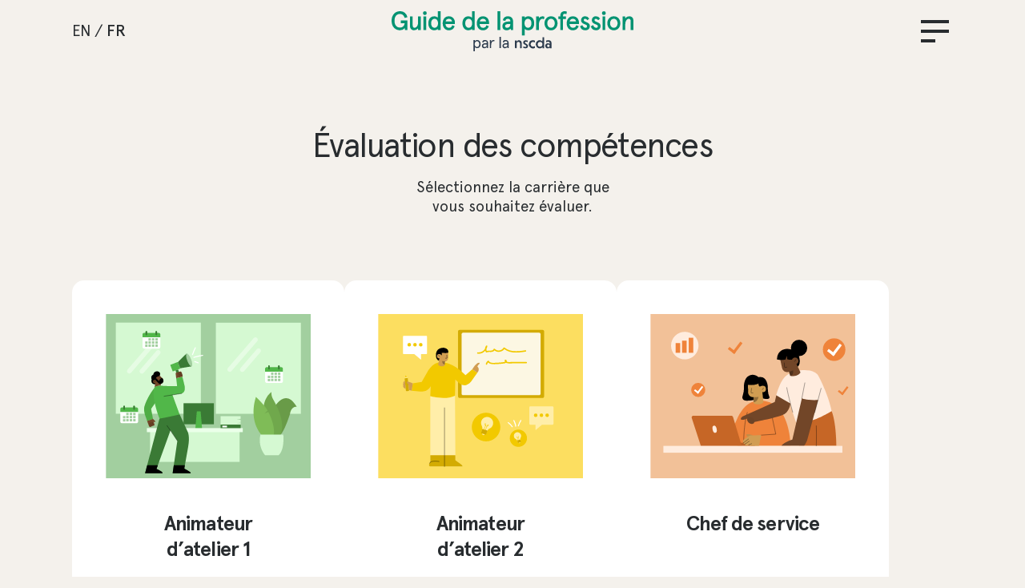

--- FILE ---
content_type: text/html; charset=UTF-8
request_url: https://fieldguide.nscda.ca/fr/evaluation-des-competences/
body_size: 4786
content:
<!doctype html>
<html class="html fr" lang="en-CA">
  
  <head>
  <meta charset="utf-8">
  <meta http-equiv="x-ua-compatible" content="ie=edge">
  <meta name="viewport" content="width=device-width, initial-scale=1, shrink-to-fit=no">
  
  <link rel="icon" type="image/png" href="https://fieldguide.nscda.ca/app/themes/wunder/dist/images/favicon-32x32_f86c430e.png" sizes="32x32" />
  <link rel="icon" type="image/png" href="https://fieldguide.nscda.ca/app/themes/wunder/dist/images/favicon-64x64_f86c430e.png" sizes="64x64" />
  
  <title>Évaluation des compétences &#x2d; Guide de la profession par la NSCDA</title>
	<style>img:is([sizes="auto" i], [sizes^="auto," i]) { contain-intrinsic-size: 3000px 1500px }</style>
	<link rel="alternate" href="https://fieldguide.nscda.ca/competency-evaluation/" hreflang="en" />
<link rel="alternate" href="https://fieldguide.nscda.ca/fr/evaluation-des-competences/" hreflang="fr" />
<meta name="robots" content="max-snippet:-1,max-image-preview:large,max-video-preview:-1" />
<link rel="canonical" href="https://fieldguide.nscda.ca/fr/evaluation-des-competences/" />
<meta property="og:type" content="website" />
<meta property="og:locale" content="fr_CA" />
<meta property="og:site_name" content="Guide de la profession par la NSCDA" />
<meta property="og:title" content="Évaluation des compétences" />
<meta property="og:url" content="https://fieldguide.nscda.ca/fr/evaluation-des-competences/" />
<meta property="og:image" content="https://fieldguide.nscda.ca/app/uploads/2023/09/fieldguide-nscda-social.png" />
<meta property="og:image:width" content="1500" />
<meta property="og:image:height" content="1200" />
<meta name="twitter:card" content="summary_large_image" />
<meta name="twitter:site" content="@theNSCDA" />
<meta name="twitter:title" content="Évaluation des compétences" />
<meta name="twitter:image" content="https://fieldguide.nscda.ca/app/uploads/2023/09/fieldguide-nscda-social.png" />
<script type="application/ld+json">{"@context":"https://schema.org","@graph":[{"@type":"WebSite","@id":"https://fieldguide.nscda.ca/fr/#/schema/WebSite","url":"https://fieldguide.nscda.ca/fr/","name":"Guide de la profession par la NSCDA","inLanguage":"en-CA","potentialAction":{"@type":"SearchAction","target":{"@type":"EntryPoint","urlTemplate":"https://fieldguide.nscda.ca/fr/recherche/{search_term_string}/"},"query-input":"required name=search_term_string"},"publisher":{"@type":"Organization","@id":"https://fieldguide.nscda.ca/fr/#/schema/Organization","name":"Guide de la profession par la NSCDA","url":"https://fieldguide.nscda.ca/fr/"}},{"@type":"WebPage","@id":"https://fieldguide.nscda.ca/fr/evaluation-des-competences/","url":"https://fieldguide.nscda.ca/fr/evaluation-des-competences/","name":"Évaluation des compétences &#x2d; Guide de la profession par la NSCDA","inLanguage":"en-CA","isPartOf":{"@id":"https://fieldguide.nscda.ca/fr/#/schema/WebSite"},"breadcrumb":{"@type":"BreadcrumbList","@id":"https://fieldguide.nscda.ca/fr/#/schema/BreadcrumbList","itemListElement":[{"@type":"ListItem","position":1,"item":"https://fieldguide.nscda.ca/fr/","name":"Guide de la profession par la NSCDA"},{"@type":"ListItem","position":2,"name":"Évaluation des compétences"}]},"potentialAction":{"@type":"ReadAction","target":"https://fieldguide.nscda.ca/fr/evaluation-des-competences/"}}]}</script>
<style id='classic-theme-styles-inline-css' type='text/css'>
/*! This file is auto-generated */
.wp-block-button__link{color:#fff;background-color:#32373c;border-radius:9999px;box-shadow:none;text-decoration:none;padding:calc(.667em + 2px) calc(1.333em + 2px);font-size:1.125em}.wp-block-file__button{background:#32373c;color:#fff;text-decoration:none}
</style>
<style id='safe-svg-svg-icon-style-inline-css' type='text/css'>
.safe-svg-cover{text-align:center}.safe-svg-cover .safe-svg-inside{display:inline-block;max-width:100%}.safe-svg-cover svg{fill:currentColor;height:100%;max-height:100%;max-width:100%;width:100%}

</style>
<style id='global-styles-inline-css' type='text/css'>
:root{--wp--preset--aspect-ratio--square: 1;--wp--preset--aspect-ratio--4-3: 4/3;--wp--preset--aspect-ratio--3-4: 3/4;--wp--preset--aspect-ratio--3-2: 3/2;--wp--preset--aspect-ratio--2-3: 2/3;--wp--preset--aspect-ratio--16-9: 16/9;--wp--preset--aspect-ratio--9-16: 9/16;--wp--preset--color--black: #000000;--wp--preset--color--cyan-bluish-gray: #abb8c3;--wp--preset--color--white: #ffffff;--wp--preset--color--pale-pink: #f78da7;--wp--preset--color--vivid-red: #cf2e2e;--wp--preset--color--luminous-vivid-orange: #ff6900;--wp--preset--color--luminous-vivid-amber: #fcb900;--wp--preset--color--light-green-cyan: #7bdcb5;--wp--preset--color--vivid-green-cyan: #00d084;--wp--preset--color--pale-cyan-blue: #8ed1fc;--wp--preset--color--vivid-cyan-blue: #0693e3;--wp--preset--color--vivid-purple: #9b51e0;--wp--preset--gradient--vivid-cyan-blue-to-vivid-purple: linear-gradient(135deg,rgba(6,147,227,1) 0%,rgb(155,81,224) 100%);--wp--preset--gradient--light-green-cyan-to-vivid-green-cyan: linear-gradient(135deg,rgb(122,220,180) 0%,rgb(0,208,130) 100%);--wp--preset--gradient--luminous-vivid-amber-to-luminous-vivid-orange: linear-gradient(135deg,rgba(252,185,0,1) 0%,rgba(255,105,0,1) 100%);--wp--preset--gradient--luminous-vivid-orange-to-vivid-red: linear-gradient(135deg,rgba(255,105,0,1) 0%,rgb(207,46,46) 100%);--wp--preset--gradient--very-light-gray-to-cyan-bluish-gray: linear-gradient(135deg,rgb(238,238,238) 0%,rgb(169,184,195) 100%);--wp--preset--gradient--cool-to-warm-spectrum: linear-gradient(135deg,rgb(74,234,220) 0%,rgb(151,120,209) 20%,rgb(207,42,186) 40%,rgb(238,44,130) 60%,rgb(251,105,98) 80%,rgb(254,248,76) 100%);--wp--preset--gradient--blush-light-purple: linear-gradient(135deg,rgb(255,206,236) 0%,rgb(152,150,240) 100%);--wp--preset--gradient--blush-bordeaux: linear-gradient(135deg,rgb(254,205,165) 0%,rgb(254,45,45) 50%,rgb(107,0,62) 100%);--wp--preset--gradient--luminous-dusk: linear-gradient(135deg,rgb(255,203,112) 0%,rgb(199,81,192) 50%,rgb(65,88,208) 100%);--wp--preset--gradient--pale-ocean: linear-gradient(135deg,rgb(255,245,203) 0%,rgb(182,227,212) 50%,rgb(51,167,181) 100%);--wp--preset--gradient--electric-grass: linear-gradient(135deg,rgb(202,248,128) 0%,rgb(113,206,126) 100%);--wp--preset--gradient--midnight: linear-gradient(135deg,rgb(2,3,129) 0%,rgb(40,116,252) 100%);--wp--preset--font-size--small: 13px;--wp--preset--font-size--medium: 20px;--wp--preset--font-size--large: 36px;--wp--preset--font-size--x-large: 42px;--wp--preset--spacing--20: 0.44rem;--wp--preset--spacing--30: 0.67rem;--wp--preset--spacing--40: 1rem;--wp--preset--spacing--50: 1.5rem;--wp--preset--spacing--60: 2.25rem;--wp--preset--spacing--70: 3.38rem;--wp--preset--spacing--80: 5.06rem;--wp--preset--shadow--natural: 6px 6px 9px rgba(0, 0, 0, 0.2);--wp--preset--shadow--deep: 12px 12px 50px rgba(0, 0, 0, 0.4);--wp--preset--shadow--sharp: 6px 6px 0px rgba(0, 0, 0, 0.2);--wp--preset--shadow--outlined: 6px 6px 0px -3px rgba(255, 255, 255, 1), 6px 6px rgba(0, 0, 0, 1);--wp--preset--shadow--crisp: 6px 6px 0px rgba(0, 0, 0, 1);}:where(.is-layout-flex){gap: 0.5em;}:where(.is-layout-grid){gap: 0.5em;}body .is-layout-flex{display: flex;}.is-layout-flex{flex-wrap: wrap;align-items: center;}.is-layout-flex > :is(*, div){margin: 0;}body .is-layout-grid{display: grid;}.is-layout-grid > :is(*, div){margin: 0;}:where(.wp-block-columns.is-layout-flex){gap: 2em;}:where(.wp-block-columns.is-layout-grid){gap: 2em;}:where(.wp-block-post-template.is-layout-flex){gap: 1.25em;}:where(.wp-block-post-template.is-layout-grid){gap: 1.25em;}.has-black-color{color: var(--wp--preset--color--black) !important;}.has-cyan-bluish-gray-color{color: var(--wp--preset--color--cyan-bluish-gray) !important;}.has-white-color{color: var(--wp--preset--color--white) !important;}.has-pale-pink-color{color: var(--wp--preset--color--pale-pink) !important;}.has-vivid-red-color{color: var(--wp--preset--color--vivid-red) !important;}.has-luminous-vivid-orange-color{color: var(--wp--preset--color--luminous-vivid-orange) !important;}.has-luminous-vivid-amber-color{color: var(--wp--preset--color--luminous-vivid-amber) !important;}.has-light-green-cyan-color{color: var(--wp--preset--color--light-green-cyan) !important;}.has-vivid-green-cyan-color{color: var(--wp--preset--color--vivid-green-cyan) !important;}.has-pale-cyan-blue-color{color: var(--wp--preset--color--pale-cyan-blue) !important;}.has-vivid-cyan-blue-color{color: var(--wp--preset--color--vivid-cyan-blue) !important;}.has-vivid-purple-color{color: var(--wp--preset--color--vivid-purple) !important;}.has-black-background-color{background-color: var(--wp--preset--color--black) !important;}.has-cyan-bluish-gray-background-color{background-color: var(--wp--preset--color--cyan-bluish-gray) !important;}.has-white-background-color{background-color: var(--wp--preset--color--white) !important;}.has-pale-pink-background-color{background-color: var(--wp--preset--color--pale-pink) !important;}.has-vivid-red-background-color{background-color: var(--wp--preset--color--vivid-red) !important;}.has-luminous-vivid-orange-background-color{background-color: var(--wp--preset--color--luminous-vivid-orange) !important;}.has-luminous-vivid-amber-background-color{background-color: var(--wp--preset--color--luminous-vivid-amber) !important;}.has-light-green-cyan-background-color{background-color: var(--wp--preset--color--light-green-cyan) !important;}.has-vivid-green-cyan-background-color{background-color: var(--wp--preset--color--vivid-green-cyan) !important;}.has-pale-cyan-blue-background-color{background-color: var(--wp--preset--color--pale-cyan-blue) !important;}.has-vivid-cyan-blue-background-color{background-color: var(--wp--preset--color--vivid-cyan-blue) !important;}.has-vivid-purple-background-color{background-color: var(--wp--preset--color--vivid-purple) !important;}.has-black-border-color{border-color: var(--wp--preset--color--black) !important;}.has-cyan-bluish-gray-border-color{border-color: var(--wp--preset--color--cyan-bluish-gray) !important;}.has-white-border-color{border-color: var(--wp--preset--color--white) !important;}.has-pale-pink-border-color{border-color: var(--wp--preset--color--pale-pink) !important;}.has-vivid-red-border-color{border-color: var(--wp--preset--color--vivid-red) !important;}.has-luminous-vivid-orange-border-color{border-color: var(--wp--preset--color--luminous-vivid-orange) !important;}.has-luminous-vivid-amber-border-color{border-color: var(--wp--preset--color--luminous-vivid-amber) !important;}.has-light-green-cyan-border-color{border-color: var(--wp--preset--color--light-green-cyan) !important;}.has-vivid-green-cyan-border-color{border-color: var(--wp--preset--color--vivid-green-cyan) !important;}.has-pale-cyan-blue-border-color{border-color: var(--wp--preset--color--pale-cyan-blue) !important;}.has-vivid-cyan-blue-border-color{border-color: var(--wp--preset--color--vivid-cyan-blue) !important;}.has-vivid-purple-border-color{border-color: var(--wp--preset--color--vivid-purple) !important;}.has-vivid-cyan-blue-to-vivid-purple-gradient-background{background: var(--wp--preset--gradient--vivid-cyan-blue-to-vivid-purple) !important;}.has-light-green-cyan-to-vivid-green-cyan-gradient-background{background: var(--wp--preset--gradient--light-green-cyan-to-vivid-green-cyan) !important;}.has-luminous-vivid-amber-to-luminous-vivid-orange-gradient-background{background: var(--wp--preset--gradient--luminous-vivid-amber-to-luminous-vivid-orange) !important;}.has-luminous-vivid-orange-to-vivid-red-gradient-background{background: var(--wp--preset--gradient--luminous-vivid-orange-to-vivid-red) !important;}.has-very-light-gray-to-cyan-bluish-gray-gradient-background{background: var(--wp--preset--gradient--very-light-gray-to-cyan-bluish-gray) !important;}.has-cool-to-warm-spectrum-gradient-background{background: var(--wp--preset--gradient--cool-to-warm-spectrum) !important;}.has-blush-light-purple-gradient-background{background: var(--wp--preset--gradient--blush-light-purple) !important;}.has-blush-bordeaux-gradient-background{background: var(--wp--preset--gradient--blush-bordeaux) !important;}.has-luminous-dusk-gradient-background{background: var(--wp--preset--gradient--luminous-dusk) !important;}.has-pale-ocean-gradient-background{background: var(--wp--preset--gradient--pale-ocean) !important;}.has-electric-grass-gradient-background{background: var(--wp--preset--gradient--electric-grass) !important;}.has-midnight-gradient-background{background: var(--wp--preset--gradient--midnight) !important;}.has-small-font-size{font-size: var(--wp--preset--font-size--small) !important;}.has-medium-font-size{font-size: var(--wp--preset--font-size--medium) !important;}.has-large-font-size{font-size: var(--wp--preset--font-size--large) !important;}.has-x-large-font-size{font-size: var(--wp--preset--font-size--x-large) !important;}
:where(.wp-block-post-template.is-layout-flex){gap: 1.25em;}:where(.wp-block-post-template.is-layout-grid){gap: 1.25em;}
:where(.wp-block-columns.is-layout-flex){gap: 2em;}:where(.wp-block-columns.is-layout-grid){gap: 2em;}
:root :where(.wp-block-pullquote){font-size: 1.5em;line-height: 1.6;}
</style>
<link rel="stylesheet" href="/app/themes/wunder/dist/styles/main_f86c430e.css"><link href='https://www.googletagmanager.com' rel='preconnect' />
  <script type="text/javascript">
    // Fix for Firefox autofocus CSS bug
    // See: http://stackoverflow.com/questions/18943276/html-5-autofocus-messes-up-css-loading/18945951#18945951
  </script>
</head>

<!-- Google tag (gtag.js) -->
<script async src="https://www.googletagmanager.com/gtag/js?id=G-N1V30X087E"></script>
<script>
  window.dataLayer = window.dataLayer || [];
  function gtag(){dataLayer.push(arguments);}
  gtag('js', new Date());
  gtag('config', 'G-N1V30X087E');
</script>
  
  <body class="wp-singular page-template page-template-template-competency-evaluation template-competency-evaluation page page-id-1661 wp-theme-wunderresources js--init-nav-canvas section-standard evaluation-des-competences app-data index-data singular-data page-data page-1661-data page-evaluation-des-competences-data template-competency-evaluation-data">

    
    <header>
  <div class="container">
    <div class="language">
                      <a href="https://fieldguide.nscda.ca/competency-evaluation/">
          <span class="">EN</span> / <span class="active">FR</span>
        </a>
          </div>

    <a class="brand" href="https://fieldguide.nscda.ca/fr/">
      <span>Guide de la profession par la NSCDA</span>
    </a>
    
    <button class="hamburger" aria-label="Navigation">
      <div class="hamburger-box">
        <div class="hamburger-inner"></div>
      </div>
    </button>
  </div>
</header>    <div class="nav-canvas">
  <div class="empty-header"></div>

      <div class="container">
      <nav aria-label="Navigation principale">
        <ul id="menu-standard-header-francais" class="nav"><li><a href='https://fieldguide.nscda.ca/fr/explorer-les-carrieres/' class=' menu-item menu-item-type-post_type menu-item-object-page' >Explorer les carrières</a></li>
<li><a href='https://fieldguide.nscda.ca/fr/trouvez-votre-place/' class=' menu-item menu-item-type-post_type menu-item-object-page' >Passer le test</a></li>
<li><a href='https://fieldguide.nscda.ca/fr/ressources-pour-les-chercheurs-demploi/' class=' menu-item menu-item-type-post_type menu-item-object-page' >Ressources pour les chercheurs d’emploi</a></li>
<li><a href='https://fieldguide.nscda.ca/fr/evaluation-des-competences/' class=' menu-item menu-item-type-post_type menu-item-object-page current-menu-item page_item page-item-1661 current_page_item' >Évaluation des compétences</a></li>
<li><a href='https://fieldguide.nscda.ca/fr/informations-sur-les-salaires/' class=' menu-item menu-item-type-post_type menu-item-object-page' >Informations sur les salaires</a></li>
<li><a href='https://nscda.ca/certification-1/' class=' menu-item menu-item-type-custom menu-item-object-custom' target='_blank'>Certification</a></li>
<li><a href='https://nscda.ca/training/' class=' menu-item menu-item-type-custom menu-item-object-custom' target='_blank'>Cours et formations</a></li>
<li><a href='https://fieldguide.nscda.ca/fr/leadership/' class='btn arrow leadership menu-item menu-item-type-post_type menu-item-object-page' >Direction</a></li>
</ul>
      </nav>
    </div>
  
      <picture>
                          <img loading="lazy" src="/app/uploads/2022/08/Menu.svg" srcset="/app/uploads/2022/08/Menu.svg 540w" sizes="100vw" alt="" />
          </picture>
  
  <div class="container">
    <span class="copyright">&copy; 2026 NSCDA</span>
  </div>
</div>
          <main class="post-1661 page type-page status-publish hentry">
          
  
    <div class="block container headline regular ">
  
      <h1>Évaluation des compétences</h1>
  </div>
  <div class="block container flow text center center ">
  <p>Sélectionnez la carrière que <br class="show-for-large">vous souhaitez évaluer.</p>

</div>
<div class="container">
  <div class="competency-career-grid ">
          <a href="?c=970" class="career"> 

        <picture>
                                                            <img loading="lazy" src="/app/uploads/2022/08/Workshop-Facilitator-1.svg" srcset="/app/uploads/2022/08/Workshop-Facilitator-1.svg 625w" sizes="100vw" alt="" />
                              </picture>

        <h2>Animateur <br class="show-for-large">d’atelier 1</h2>
      </a>
          <a href="?c=980" class="career"> 

        <picture>
                                                            <img loading="lazy" src="/app/uploads/2022/08/Workshop-Facilitator-2.svg" srcset="/app/uploads/2022/08/Workshop-Facilitator-2.svg 625w" sizes="100vw" alt="" />
                              </picture>

        <h2>Animateur <br class="show-for-large">d’atelier 2</h2>
      </a>
          <a href="?c=990" class="career"> 

        <picture>
                                                            <img loading="lazy" src="/app/uploads/2022/08/Service-Lead.svg" srcset="/app/uploads/2022/08/Service-Lead.svg 625w" sizes="100vw" alt="" />
                              </picture>

        <h2>Chef de service</h2>
      </a>
          <a href="?c=992" class="career"> 

        <picture>
                                                            <img loading="lazy" src="/app/uploads/2022/08/Career-Counsellor.svg" srcset="/app/uploads/2022/08/Career-Counsellor.svg 625w" sizes="100vw" alt="" />
                              </picture>

        <h2>Conseiller en <br class="show-for-large">carrière</h2>
      </a>
          <a href="?c=1876" class="career"> 

        <picture>
                                                            <img loading="lazy" src="/app/uploads/2023/05/Operations-Manager-2.svg" srcset="/app/uploads/2023/05/Operations-Manager-2.svg 625w" sizes="100vw" alt="" />
                              </picture>

        <h2>Directeur des <br class="show-for-large">opérations</h2>
      </a>
          <a href="?c=1878" class="career"> 

        <picture>
                                                            <img loading="lazy" src="/app/uploads/2023/05/Executive-Director-2.svg" srcset="/app/uploads/2023/05/Executive-Director-2.svg 625w" sizes="100vw" alt="" />
                              </picture>

        <h2>Directeur exécutif</h2>
      </a>
          <a href="?c=1041" class="career"> 

        <picture>
                                                            <img loading="lazy" src="/app/uploads/2022/08/School-Liaison.svg" srcset="/app/uploads/2022/08/School-Liaison.svg 625w" sizes="100vw" alt="" />
                              </picture>

        <h2>Formateur en matière <br class="show-for-large">de carrière pour étudiant</h2>
      </a>
          <a href="?c=1028" class="career"> 

        <picture>
                                                            <img loading="lazy" src="/app/uploads/2022/08/Student-Career-Advisor.svg" srcset="/app/uploads/2022/08/Student-Career-Advisor.svg 625w" sizes="100vw" alt="" />
                              </picture>

        <h2>Formateur en matière de <br class="show-for-large">carrière pour les étudiants</h2>
      </a>
          <a href="?c=975" class="career"> 

        <picture>
                                                            <img loading="lazy" src="/app/uploads/2022/08/Employment-Support-Practitioner.svg" srcset="/app/uploads/2022/08/Employment-Support-Practitioner.svg 625w" sizes="100vw" alt="" />
                              </picture>

        <h2>Intervenant en perfectionnement <br class="show-for-large">professionnel</h2>
      </a>
          <a href="?c=978" class="career"> 

        <picture>
                                                            <img loading="lazy" src="/app/uploads/2022/08/Job-Developer.svg" srcset="/app/uploads/2022/08/Job-Developer.svg 625w" sizes="100vw" alt="" />
                              </picture>

        <h2>Intervenant en <br class="show-for-large">soutien à l’emploi</h2>
      </a>
          <a href="?c=966" class="career"> 

        <picture>
                                                            <img loading="lazy" src="/app/uploads/2022/08/CDP1.svg" srcset="/app/uploads/2022/08/CDP1.svg 625w" sizes="100vw" alt="" />
                              </picture>

        <h2>Professionnel en <br class="show-for-large">développement de carrière 1</h2>
      </a>
          <a href="?c=968" class="career"> 

        <picture>
                                                            <img loading="lazy" src="/app/uploads/2022/08/CDP2.svg" srcset="/app/uploads/2022/08/CDP2.svg 625w" sizes="100vw" alt="" />
                              </picture>

        <h2>Professionnel en <br class="show-for-large">développement de carrière 2</h2>
      </a>
          <a href="?c=1036" class="career"> 

        <picture>
                                                            <img loading="lazy" src="/app/uploads/2022/08/CDP3.svg" srcset="/app/uploads/2022/08/CDP3.svg 625w" sizes="100vw" alt="" />
                              </picture>

        <h2>Professionnel en <br class="show-for-large">développement de carrière 3</h2>
      </a>
          <a href="?c=982" class="career"> 

        <picture>
                                                            <img loading="lazy" src="/app/uploads/2022/08/CDP4.svg" srcset="/app/uploads/2022/08/CDP4.svg 625w" sizes="100vw" alt="" />
                              </picture>

        <h2>Professionnel en <br class="show-for-large">développement de carrière 4</h2>
      </a>
          <a href="?c=986" class="career"> 

        <picture>
                                                            <img loading="lazy" src="/app/uploads/2022/08/Itinerant-Case-Manager.svg" srcset="/app/uploads/2022/08/Itinerant-Case-Manager.svg 625w" sizes="100vw" alt="" />
                              </picture>

        <h2>Professionnel en développement <br class="show-for-large">de carrière 4 - mobile</h2>
      </a>
          <a href="?c=988" class="career"> 

        <picture>
                                                            <img loading="lazy" src="/app/uploads/2022/08/Virtual-Case-Manager.svg" srcset="/app/uploads/2022/08/Virtual-Case-Manager.svg 625w" sizes="100vw" alt="" />
                              </picture>

        <h2>Professionnel en développement <br class="show-for-large">de carrière 4 - virtuel</h2>
      </a>
          <a href="?c=984" class="career"> 

        <picture>
                                                            <img loading="lazy" src="/app/uploads/2022/08/Employer-Engagement-Specialist.svg" srcset="/app/uploads/2022/08/Employer-Engagement-Specialist.svg 625w" sizes="100vw" alt="" />
                              </picture>

        <h2>Spécialiste de l’engagement <br class="show-for-large">des employeurs</h2>
      </a>
      </div>
</div>  
  
      </main>
    
        <footer>
  <div class="container">
    
          <div class="cta flow">
        <h4>Devenir un(e) PCDC® pour vous aider à accélérer <br class="show-for-large">votre carrière et à maintenir la confiance.</h4>
                  <a class="btn" href="https://careercertification.ca/fr/" 
            target="_blank" rel="nofollow">
            Commencer
          </a>
              </div>
    
    <div class="columns">
        
        <div class="flow">
                      <img class="logo" src="/app/uploads/2022/07/nscda-logo.svg" alt="">
                    
          <p>302 - 1496 autoroute Bedford<br />
Bedford, N.-É. B4A 1E5<br />
+1 902 832 0334</p>

        </div>
      
              <nav>
          <ul id="menu-standard-footer-francais" class="nav"><li><a href='https://fieldguide.nscda.ca/fr/explorer-les-carrieres/' class=' menu-item menu-item-type-post_type menu-item-object-page' >Explorer les carrières</a></li>
<li><a href='https://fieldguide.nscda.ca/fr/trouvez-votre-place/' class=' menu-item menu-item-type-post_type menu-item-object-page' >Passer le test</a></li>
<li><a href='https://fieldguide.nscda.ca/fr/ressources-pour-les-chercheurs-demploi/' class=' menu-item menu-item-type-post_type menu-item-object-page' >Ressources pour les chercheurs d’emploi</a></li>
<li><a href='https://fieldguide.nscda.ca/fr/evaluation-des-competences/' class=' menu-item menu-item-type-post_type menu-item-object-page current-menu-item page_item page-item-1661 current_page_item' >Évaluation des compétences</a></li>
<li><a href='https://fieldguide.nscda.ca/fr/informations-sur-les-salaires/' class=' menu-item menu-item-type-post_type menu-item-object-page' >Informations sur les salaires</a></li>
<li><a href='https://nscda.ca/certification-1/' class=' menu-item menu-item-type-custom menu-item-object-custom' target='_blank'>Certification</a></li>
<li><a href='https://nscda.ca/training/' class=' menu-item menu-item-type-custom menu-item-object-custom' target='_blank'>Cours et formations</a></li>
<li><a href='https://nscda.ca/contact-us/about/' class=' menu-item menu-item-type-custom menu-item-object-custom' target='_blank'>À propos de la NSCDA</a></li>
</ul>
        </nav>
      
              <div>
          <a class="btn arrow" href="https://fieldguide.nscda.ca/fr/direction/">Direction</a>
        </div>
          </div>

    <div class="bottom">
      <div class="copyright">
        &copy; 2026 NSCDA
      </div>

      <div class="social-links">
                  <a class="facebook" href="https://www.facebook.com/theNSCDA" target="_blank"></a>
                  <a class="twitter" href="https://twitter.com/theNSCDA" target="_blank"></a>
                  <a class="instagram" href="https://www.instagram.com/thenscda/" target="_blank"></a>
                  <a class="linkedin" href="https://www.linkedin.com/company/nscda/" target="_blank"></a>
              </div>
    </div>

  </div>
</footer>    <script type="speculationrules">
{"prefetch":[{"source":"document","where":{"and":[{"href_matches":"\/*"},{"not":{"href_matches":["\/wp\/wp-*.php","\/wp\/wp-admin\/*","\/app\/uploads\/*","\/app\/*","\/app\/plugins\/*","\/app\/themes\/wunder\/resources\/*","\/*\\?(.+)"]}},{"not":{"selector_matches":"a[rel~=\"nofollow\"]"}},{"not":{"selector_matches":".no-prefetch, .no-prefetch a"}}]},"eagerness":"conservative"}]}
</script>
<script src="/app/plugins/jquery-manager/assets/js/jquery-3.5.1.min.js"></script><script src="/app/plugins/jquery-manager/assets/js/jquery-migrate-3.3.0.min.js"></script><script src="/app/themes/wunder/dist/scripts/main_f86c430e.js" defer></script>
  </body>
</html>

--- FILE ---
content_type: text/css
request_url: https://fieldguide.nscda.ca/app/themes/wunder/dist/styles/main_f86c430e.css
body_size: 13938
content:
#start-resizable-editor-section{display:none}@font-face{font-display:block;font-family:Apercu Pro;font-style:normal;font-weight:700;src:url(/app/themes/wunder/dist/fonts/ApercuPro-Bold_4f0ca99a.woff2) format("woff2"),url(/app/themes/wunder/dist/fonts/ApercuPro-Bold_80be134d.woff) format("woff")}@font-face{font-display:block;font-family:Apercu Pro;font-style:normal;font-weight:500;src:url(/app/themes/wunder/dist/fonts/ApercuPro-Medium_0f3c966a.woff2) format("woff2"),url(/app/themes/wunder/dist/fonts/ApercuPro-Medium_350b9cb9.woff) format("woff")}@font-face{font-display:block;font-family:Apercu Pro;font-style:normal;font-weight:400;src:url(/app/themes/wunder/dist/fonts/ApercuPro_48257c36.woff2) format("woff2"),url(/app/themes/wunder/dist/fonts/ApercuPro_947d6672.woff) format("woff")}*,:after,:before{-webkit-box-sizing:border-box;box-sizing:border-box}blockquote,body,dd,dl,figcaption,figure,h1,h2,h3,h4,h5,h6,li,p{margin:0}[data-whatinput=mouse] a:focus,[data-whatinput=mouse] button:focus{outline:0}a:not([class]){-webkit-text-decoration-skip:ink;text-decoration-skip-ink:auto}img{display:block;height:auto;max-width:100%}button,input,select,textarea{font:inherit}input::-webkit-inner-spin-button,input::-webkit-outer-spin-button{-webkit-appearance:none;margin:0}input[type=number]{-moz-appearance:textfield}body{background:#f4f1ec;min-height:100vh;min-width:320px;overflow-x:hidden;scroll-behavior:smooth}body.section-leadership{background:#ededed}.container{margin-left:auto;margin-right:auto;padding-left:1.875rem;padding-right:1.875rem;width:100%}@media print,screen and (min-width:48em){.container{max-width:73.75rem;padding-left:2.5rem;padding-right:2.5rem}}@media screen and (min-width:75em){.container{max-width:75rem;padding-left:3.125rem;padding-right:3.125rem}}hr{border:0;border-bottom:1px solid #282c2f}.flow>:not(script)+*{margin-top:1.5em}.flow>:not(script)+.link{margin-top:1.75em}.flow>:not(script)+.btn{margin-top:2em}.block{margin-top:3.125rem}@media print,screen and (min-width:48em){.block{margin-top:4.375rem}}@media screen and (min-width:75em){.block{margin-top:5rem}}main>.block:last-of-type{padding-bottom:3.125rem}@media print,screen and (min-width:48em){main>.block:last-of-type{padding-bottom:4.375rem}}@media screen and (min-width:75em){main>.block:last-of-type{padding-bottom:5rem}}.wp-block{margin-bottom:0;margin-top:3.125rem}@media print,screen and (min-width:48em){.wp-block{margin-bottom:0;margin-top:4.375rem}}@media screen and (min-width:75em){.wp-block{margin-bottom:0;margin-top:5rem}}.wp-block .block:not(.is-include){margin:0 auto}@media print,screen and (max-width:33.74875em){.show-for-medium{display:none}}@media print,screen and (max-width:47.99875em){.show-for-large{display:none}}@media print,screen and (max-width:74.99875em){.show-for-xlarge{display:none}}.visually-hidden{clip:rect(0 0 0 0);border:0;height:1px;margin:-1px;overflow:hidden;padding:0;position:absolute;width:1px}.editor-styles-wrapper,html{font-size:16px}html.html :focus{outline:none}html.html[data-whatinput=keyboard] body :focus{outline-color:#049271;outline-offset:.3125rem;outline-style:solid;outline-width:.1875rem}html.html[data-whatinput=keyboard] body.section-leadership :focus{outline-color:#499dd6}html.html ::-moz-selection{background:rgba(4,146,113,.7)}html.html ::selection{background:rgba(4,146,113,.7)}html.html .section-leadership ::-moz-selection{background:rgba(73,157,214,.7)}html.html .section-leadership ::selection{background:rgba(73,157,214,.7)}.acf-block-preview,html.html body{-moz-osx-font-smoothing:grayscale;-webkit-font-smoothing:antialiased;font-smoothing:antialiased;-webkit-tap-highlight-color:rgba(0,0,0,0);color:#282c2f;font-family:Apercu Pro,sans-serif;font-size:1rem;-webkit-font-variant-ligatures:no-common-ligatures!important;font-variant-ligatures:no-common-ligatures!important;font-weight:400;line-height:1.3;text-rendering:optimizeSpeed}@media print,screen and (min-width:48em){.acf-block-preview,html.html body{font-size:1.1875rem}}.acf-block-preview h1,.acf-block-preview h2,html.html body h1,html.html body h2{font-size:2rem;font-weight:400;letter-spacing:-.0375em;line-height:1.05}@media print,screen and (min-width:33.75em){.acf-block-preview h1,.acf-block-preview h2,html.html body h1,html.html body h2{font-size:2.25rem}}@media print,screen and (min-width:48em){.acf-block-preview h1,.acf-block-preview h2,html.html body h1,html.html body h2{font-size:2.625rem}}.acf-block-preview h3,.acf-block-preview h4,html.html body h3,html.html body h4{font-size:1.75rem;font-weight:400;letter-spacing:-.015em;line-height:1.2}@media print,screen and (min-width:33.75em){.acf-block-preview h3,.acf-block-preview h4,html.html body h3,html.html body h4{font-size:2rem}}@media print,screen and (min-width:48em){.acf-block-preview h3,.acf-block-preview h4,html.html body h3,html.html body h4{font-size:2.375rem}}.acf-block-preview h5,.acf-block-preview h6,html.html body h5,html.html body h6{font-size:1.25rem;font-weight:700;line-height:1.3}@media print,screen and (min-width:48em){.acf-block-preview h5,.acf-block-preview h6,html.html body h5,html.html body h6{font-size:1.375rem}}@media screen and (min-width:75em){.acf-block-preview h5,.acf-block-preview h6,html.html body h5,html.html body h6{font-size:1.5625rem}}.acf-block-preview p,html.html body p{font-size:1rem;line-height:1.3}@media print,screen and (min-width:48em){.acf-block-preview p,html.html body p{font-size:1.1875rem}}.acf-block-preview strong,html.html body strong{font-weight:700}.acf-block-preview p a,html.html body p a{color:#049271;cursor:pointer;text-decoration:underline;-webkit-transition:color .3s ease;-o-transition:color .3s ease;transition:color .3s ease;word-break:break-word}.acf-block-preview p a:hover,html.html body p a:hover{color:#05b58c}.acf-block-preview a[target=_blank],html.html body a[target=_blank]{position:relative}.acf-block-preview a[target=_blank]:after,html.html body a[target=_blank]:after{background:#049271;content:"";display:inline-block;height:.75em;margin-left:.5em;-webkit-mask:url([data-uri]) center no-repeat;mask:url([data-uri]) center no-repeat;width:.75em}.acf-block-preview.section-leadership p a,html.html body.section-leadership p a{color:#499dd6}.acf-block-preview.section-leadership p a:hover,html.html body.section-leadership p a:hover{color:#3290d1}.acf-block-preview.section-leadership a[target=_blank]:after,html.html body.section-leadership a[target=_blank]:after{background:#499dd6}.wp-admin{font-size:13px}.btn a,a.btn,button.btn{background:#282c2f;border:none;border-radius:2.1875rem;color:#fff;cursor:pointer;display:inline-block;font-size:1.0625rem;font-weight:500;line-height:1.3;padding:1.25rem 2.5rem;text-decoration:none;-webkit-transition:background .2s ease;-o-transition:background .2s ease;transition:background .2s ease;white-space:nowrap}@media print,screen and (min-width:48em){.btn a,a.btn,button.btn{font-size:1.25rem}}.btn a:hover,a.btn:hover,button.btn:hover{background:#049271}.section-leadership .btn a:hover,.section-leadership a.btn:hover,.section-leadership button.btn:hover{background:#499dd6}.btn a.arrow,a.btn.arrow,button.btn.arrow{-webkit-box-align:center;-ms-flex-align:center;align-items:center;display:-webkit-inline-box;display:-ms-inline-flexbox;display:inline-flex}.btn a.arrow:after,a.btn.arrow:after,button.btn.arrow:after{background:#fff;content:"";display:block;height:.9375rem;margin-left:1.5rem;-webkit-mask:url([data-uri]) center no-repeat;mask:url([data-uri]) center no-repeat;width:1.5rem}.acf-block-preview .btn a[target=_blank]:after,.acf-block-preview a.btn[target=_blank]:after,.acf-block-preview button.btn[target=_blank]:after,html.html body .btn a[target=_blank]:after,html.html body a.btn[target=_blank]:after,html.html body button.btn[target=_blank]:after{background:#fff}.editor-styles-wrapper{padding:0}.editor-styles-wrapper .edit-post-visual-editor__post-title-wrapper,.editor-styles-wrapper .is-root-container.block-editor-block-list__layout{max-width:68.75rem}.editor-styles-wrapper .edit-post-visual-editor__post-title-wrapper{-ms-flex-line-pack:center;-webkit-box-pack:start;-ms-flex-pack:start;align-content:center;display:-webkit-box;display:-ms-flexbox;display:flex;justify-content:flex-start;margin:20px auto}.editor-styles-wrapper .edit-post-visual-editor__post-title-wrapper:before{color:#1d2327;content:"Title: ";display:inline-block;font-size:36px;font-weight:600;padding:10px}.editor-styles-wrapper .edit-post-visual-editor__post-title-wrapper h1{color:#007cba;font-size:36px!important;margin:0;padding:10px}.editor-styles-wrapper .is-root-container.block-editor-block-list__layout{background:#f4f1ec;border-top:1px solid #f4f1ec;margin:0 auto}@media print,screen and (min-width:48em){.editor-styles-wrapper .is-root-container.block-editor-block-list__layout{padding:0 50px}}@media screen and (min-width:75em){.editor-styles-wrapper .is-root-container.block-editor-block-list__layout{padding:0 75px}}.editor-styles-wrapper p{line-height:1.3!important}.edit-post-visual-editor__post-title-wrapper .editor-post-title{margin:1.5625rem auto 0}@media print,screen and (max-width:74.99875em){.edit-post-visual-editor__post-title-wrapper .editor-post-title{padding:10px}}.edit-post-visual-editor__post-title-wrapper .editor-post-title .editor-post-title__input{border:0;font-size:1rem;line-height:1.3;padding:0}@media print,screen and (min-width:48em){.edit-post-visual-editor__post-title-wrapper .editor-post-title .editor-post-title__input{font-size:1.1875rem}}.wp-block{max-width:100%}.block-editor-block-list__block:not(.is-selected) .admin-highlight:hover{position:relative}.block-editor-block-list__block:not(.is-selected) .admin-highlight:hover:not(.is-include):after{background:var(--wp-admin-theme-color);bottom:0;content:"";left:0;opacity:.4;pointer-events:none;position:absolute;right:0;top:0;z-index:1000}.edit-post-visual-editor__content-area>div{border:0!important}.acf-input .button{border:1px solid #2271b1;color:#444!important;font-weight:400;text-transform:none}.acf-input .button.button-primary{color:#fff!important}.block-list-appender{-webkit-box-pack:center;-ms-flex-pack:center;display:-webkit-box;display:-ms-flexbox;display:flex;justify-content:center;margin:20px 0!important;width:100%}.block-list-appender button{margin:0}.acf-input ul li{font-family:sans-serif;font-size:.9375rem;letter-spacing:0;margin:0;padding:0;word-spacing:0}.hamburger{background-color:transparent;border:0;color:inherit;cursor:pointer;display:inline-block;font:inherit;margin:0;overflow:visible;padding:.3125rem;text-transform:none;-webkit-transition:background 0ms;-o-transition:background 0ms;transition:background 0ms}[data-whatinput=mouse] .hamburger{outline:0}.hamburger .hamburger-box{display:block;height:1.75rem;position:relative;width:2.1875rem}.hamburger .hamburger-inner{display:block;margin-top:-.125rem;top:50%}.hamburger .hamburger-inner,.hamburger .hamburger-inner:after,.hamburger .hamburger-inner:before{background-color:#282c2f;border-radius:0;height:.25rem;position:absolute;width:2.1875rem}.hamburger .hamburger-inner:after,.hamburger .hamburger-inner:before{content:"";display:block}.hamburger .hamburger-inner:after{left:0;width:1.09375rem}.hamburger .hamburger-inner:before{top:-.75rem}.hamburger .hamburger-inner:after{bottom:-.75rem}.hamburger:hover .hamburger-inner:after,html[data-whatinput=keyboard] .hamburger:focus .hamburger-inner:after{width:2.1875rem}.hamburger .hamburger-inner{-webkit-transition:-webkit-transform 75ms ease-in;transition:-webkit-transform 75ms ease-in;-o-transition:-o-transform 75ms ease-in;transition:transform 75ms ease-in;transition:transform 75ms ease-in,-webkit-transform 75ms ease-in,-o-transform 75ms ease-in}.hamburger .hamburger-inner:before{-webkit-transition:top 75ms ease-out 75ms;-o-transition:top 75ms ease-out 75ms;transition:top 75ms ease-out 75ms}.hamburger .hamburger-inner:after{-webkit-transition:bottom 75ms ease-out 75ms,width 75ms ease-in,-webkit-transform 75ms ease-in;transition:bottom 75ms ease-out 75ms,width 75ms ease-in,-webkit-transform 75ms ease-in;-o-transition:bottom 75ms ease-out 75ms,width 75ms ease-in,-o-transform 75ms ease-in;transition:bottom 75ms ease-out 75ms,transform 75ms ease-in,width 75ms ease-in;transition:bottom 75ms ease-out 75ms,transform 75ms ease-in,width 75ms ease-in,-webkit-transform 75ms ease-in,-o-transform 75ms ease-in}.js--show-nav-canvas .hamburger{-webkit-transition-delay:.15s;-o-transition-delay:.15s;transition-delay:.15s}.js--show-nav-canvas .hamburger .hamburger-inner{-webkit-transform:rotate(45deg);-o-transform:rotate(45deg);transform:rotate(45deg);-webkit-transition:background-color 75ms ease,-webkit-transform 75ms ease-out 75ms;transition:background-color 75ms ease,-webkit-transform 75ms ease-out 75ms;-o-transition:background-color 75ms ease,-o-transform 75ms ease-out 75ms;transition:transform 75ms ease-out 75ms,background-color 75ms ease;transition:transform 75ms ease-out 75ms,background-color 75ms ease,-webkit-transform 75ms ease-out 75ms,-o-transform 75ms ease-out 75ms}.js--show-nav-canvas .hamburger .hamburger-inner,.js--show-nav-canvas .hamburger .hamburger-inner:after,.js--show-nav-canvas .hamburger .hamburger-inner:before{background-color:#fff}.js--show-nav-canvas .hamburger .hamburger-inner:before{top:0;-webkit-transition:top 75ms ease-in,background-color 75ms ease;-o-transition:top 75ms ease-in,background-color 75ms ease;transition:top 75ms ease-in,background-color 75ms ease}.js--show-nav-canvas .hamburger .hamburger-inner:after{bottom:0;-webkit-transform:rotate(-90deg);-o-transform:rotate(-90deg);transform:rotate(-90deg);-webkit-transition:bottom 75ms ease-in,background-color 75ms ease,-webkit-transform 75ms ease-out 75ms;transition:bottom 75ms ease-in,background-color 75ms ease,-webkit-transform 75ms ease-out 75ms;-o-transition:bottom 75ms ease-in,background-color 75ms ease,-o-transform 75ms ease-out 75ms;transition:bottom 75ms ease-in,transform 75ms ease-out 75ms,background-color 75ms ease;transition:bottom 75ms ease-in,transform 75ms ease-out 75ms,background-color 75ms ease,-webkit-transform 75ms ease-out 75ms,-o-transform 75ms ease-out 75ms;width:2.1875rem}picture{display:block;width:100%}picture .image-placeholder,picture img{aspect-ratio:5/4;margin:0 auto;-o-object-fit:cover;object-fit:cover;width:100%}picture .image-placeholder{background:#ccc;display:block}.template-career-quiz main,.template-competency-evaluation main{-webkit-box-orient:vertical;-webkit-box-direction:normal;display:-webkit-box;display:-ms-flexbox;display:flex;-ms-flex-direction:column;flex-direction:column;min-height:calc(100vh - 4rem)}@media print,screen and (min-width:48em){.template-career-quiz main,.template-competency-evaluation main{min-height:calc(100vh - 4.625rem)}}@media screen and (min-width:75em){.template-career-quiz main,.template-competency-evaluation main{min-height:calc(100vh - 4.9375rem)}}.template-career-quiz main .quiz,.template-career-quiz main>.container,.template-competency-evaluation main .quiz,.template-competency-evaluation main>.container{-webkit-box-flex:1;-webkit-box-orient:vertical;-webkit-box-direction:normal;display:-webkit-box;display:-ms-flexbox;display:flex;-ms-flex:1;flex:1;-ms-flex-direction:column;flex-direction:column;position:relative}.quiz .quiz-intro,.quiz .quiz-pager{-webkit-box-flex:1;-ms-flex:1;flex:1;overflow:hidden;position:absolute;-webkit-transform:translateZ(0);z-index:-1}.quiz .quiz-intro{-webkit-box-orient:vertical;-webkit-box-direction:normal;-webkit-box-pack:center;-ms-flex-pack:center;display:-webkit-box;display:-ms-flexbox;display:flex;-ms-flex-direction:column;flex-direction:column;justify-content:center;opacity:0;-webkit-transform:translateY(-100vh);-o-transform:translateY(-100vh);transform:translateY(-100vh);-webkit-transition:opacity .6s ease,-webkit-transform .6s ease;transition:opacity .6s ease,-webkit-transform .6s ease;-o-transition:opacity .6s ease,-o-transform .6s ease;transition:opacity .6s ease,transform .6s ease;transition:opacity .6s ease,transform .6s ease,-webkit-transform .6s ease,-o-transform .6s ease;width:100%}@media print,screen and (max-width:47.99875em){.quiz .quiz-intro{padding-bottom:3.125rem}}@media print,screen and (max-width:47.99875em)and (min-width:48em){.quiz .quiz-intro{padding-bottom:4.375rem}}@media screen and (max-width:47.99875em)and (min-width:75em){.quiz .quiz-intro{padding-bottom:5rem}}.quiz[data-question="0"] .quiz-intro{opacity:1;padding-bottom:6.25rem;position:relative;-webkit-transform:translateY(0);-o-transform:translateY(0);transform:translateY(0);z-index:1}@media print,screen and (min-width:48em){.quiz[data-question="0"] .quiz-intro{padding-bottom:8.75rem}}@media screen and (min-width:75em){.quiz[data-question="0"] .quiz-intro{padding-bottom:10rem}}.quiz:not([data-question="0"]) .quiz-pager{margin:0 auto;max-width:68.75rem;position:relative;width:100%;z-index:1}.quiz:not([data-question="0"]) .quiz-pager .quiz-quick-nav{opacity:1;z-index:2}.quiz .quiz-question{min-height:100%;opacity:0;position:absolute;-webkit-transform:translateY(100vh);-o-transform:translateY(100vh);transform:translateY(100vh);-webkit-transition:opacity .6s ease,-webkit-transform .6s ease;transition:opacity .6s ease,-webkit-transform .6s ease;-o-transition:opacity .6s ease,-o-transform .6s ease;transition:opacity .6s ease,transform .6s ease;transition:opacity .6s ease,transform .6s ease,-webkit-transform .6s ease,-o-transform .6s ease;width:100%;z-index:-1}.quiz .quiz-question.active{opacity:1;-webkit-transform:translateY(0);-o-transform:translateY(0);transform:translateY(0);z-index:1}.quiz .quiz-question.answered{height:100%;opacity:0;-webkit-transform:translateY(-100vh);-o-transform:translateY(-100vh);transform:translateY(-100vh)}.quiz .quiz-progress-bar{left:0;position:fixed;top:4rem;width:100%}@media print,screen and (min-width:48em){.quiz .quiz-progress-bar{top:4.625rem}}@media screen and (min-width:75em){.quiz .quiz-progress-bar{top:4.9375rem}}.quiz .quiz-progress-bar:after{background:#049271;content:"";display:block;height:.25rem;-webkit-transition:width .6s ease;-o-transition:width .6s ease;transition:width .6s ease;width:var(--progress)}.section-leadership .quiz .quiz-progress-bar:after{background:#499dd6}.quiz .quiz-pager{-webkit-box-orient:vertical;-webkit-box-direction:normal;-webkit-box-pack:start;-ms-flex-pack:start;display:-webkit-box;display:-ms-flexbox;display:flex;-ms-flex-direction:column;flex-direction:column;justify-content:flex-start}.quiz .quiz-pager .quiz-progress-counter{font-size:1.0625rem;font-weight:500;line-height:1.3}@media print,screen and (min-width:48em){.quiz .quiz-pager .quiz-progress-counter{font-size:1.25rem}}.quiz .quiz-pager .quiz-quick-nav{display:-webkit-box;display:-ms-flexbox;display:flex;opacity:0;position:absolute;right:1.875rem;top:1.25rem;-webkit-transition:opacity .6s ease;-o-transition:opacity .6s ease;transition:opacity .6s ease}@media print,screen and (min-width:48em){.quiz .quiz-pager .quiz-quick-nav{right:2.5rem}}@media screen and (min-width:75em){.quiz .quiz-pager .quiz-quick-nav{right:3.125rem}}.quiz .quiz-pager .quiz-quick-nav .quiz-next,.quiz .quiz-pager .quiz-quick-nav .quiz-prev{background:#fff;border:none;cursor:pointer;margin:0;padding:.5rem .75rem;-webkit-transition:background .3s ease;-o-transition:background .3s ease;transition:background .3s ease}.quiz .quiz-pager .quiz-quick-nav .quiz-next span,.quiz .quiz-pager .quiz-quick-nav .quiz-prev span{display:none}.quiz .quiz-pager .quiz-quick-nav .quiz-next:after,.quiz .quiz-pager .quiz-quick-nav .quiz-prev:after{background:#282c2f;content:"";display:block;height:.5rem;-webkit-mask:url([data-uri]) center no-repeat;mask:url([data-uri]) center no-repeat;-webkit-transition:background .3s ease;-o-transition:background .3s ease;transition:background .3s ease;width:1rem}.quiz .quiz-pager .quiz-quick-nav .quiz-next:hover,.quiz .quiz-pager .quiz-quick-nav .quiz-prev:hover{background:hsla(0,0%,100%,.65)}.quiz .quiz-pager .quiz-quick-nav .quiz-next:disabled,.quiz .quiz-pager .quiz-quick-nav .quiz-prev:disabled{background:hsla(0,0%,80%,.6)}.quiz .quiz-pager .quiz-quick-nav .quiz-next:disabled:after,.quiz .quiz-pager .quiz-quick-nav .quiz-prev:disabled:after{background:#ccc}html.html .quiz .quiz-pager .quiz-quick-nav .quiz-next:focus,html.html .quiz .quiz-pager .quiz-quick-nav .quiz-prev:focus{outline-offset:-.1875rem}.quiz .quiz-pager .quiz-quick-nav .quiz-prev{border-radius:.3125rem 0 0 .3125rem;border-right:1px solid rgba(40,44,47,.3)}.quiz .quiz-pager .quiz-quick-nav .quiz-prev:after{-webkit-transform:scaleY(-1);-o-transform:scaleY(-1);transform:scaleY(-1)}.quiz .quiz-pager .quiz-quick-nav .quiz-next{border-radius:0 .3125rem .3125rem 0}@media print,screen and (min-width:48em){.quiz .quiz-pager .quiz-quick-nav .quiz-next,.quiz .quiz-pager .quiz-quick-nav .quiz-prev{padding:.9375rem 1.25rem}.quiz .quiz-pager .quiz-quick-nav .quiz-next:after,.quiz .quiz-pager .quiz-quick-nav .quiz-prev:after{height:.75rem;width:1.5rem}}.quiz .quiz-pager .quiz-question{-webkit-box-flex:1;-webkit-box-orient:vertical;-webkit-box-direction:normal;-webkit-box-align:center;-ms-flex-align:center;-webkit-box-pack:center;-ms-flex-pack:center;align-items:center;display:-webkit-box;display:-ms-flexbox;display:flex;-ms-flex:1;flex:1;-ms-flex-direction:column;flex-direction:column;justify-content:center;padding-bottom:3.125rem;padding-top:1.25rem}@media print,screen and (min-width:48em){.quiz .quiz-pager .quiz-question{padding-bottom:4.375rem;padding-top:1.75rem}}@media screen and (min-width:75em){.quiz .quiz-pager .quiz-question{padding-bottom:5rem;padding-top:2rem}}@media print,screen and (min-width:48em){.quiz .quiz-pager .quiz-question{padding-bottom:3.125rem;padding-top:3.125rem}}@media print,screen and (min-width:48em)and (min-width:48em){.quiz .quiz-pager .quiz-question{padding-bottom:4.375rem;padding-top:4.375rem}}@media screen and (min-width:48em)and (min-width:75em){.quiz .quiz-pager .quiz-question{padding-bottom:5rem;padding-top:5rem}}.quiz .quiz-pager .quiz-question.last-question{-webkit-box-pack:center;-ms-flex-pack:center;justify-content:center}@media print,screen and (max-width:47.99875em){.quiz .quiz-pager .quiz-question.last-question{padding-top:1.875rem}}@media print,screen and (max-width:47.99875em)and (min-width:48em){.quiz .quiz-pager .quiz-question.last-question{padding-top:2.625rem}}@media screen and (max-width:47.99875em)and (min-width:75em){.quiz .quiz-pager .quiz-question.last-question{padding-top:3rem}}.quiz .quiz-pager .quiz-question h3{font-size:1.5rem;font-weight:700;line-height:1.3;text-align:center}@media print,screen and (min-width:33.75em){.quiz .quiz-pager .quiz-question h3{font-size:1.75rem}}@media print,screen and (min-width:48em){.quiz .quiz-pager .quiz-question h3{font-size:2rem}}@media print,screen and (max-width:47.99875em){.quiz .quiz-pager .quiz-question h3{margin-top:.5em}}.quiz .quiz-pager .quiz-question h4.subhead{font-size:1.0625rem;font-weight:500;line-height:1.3;margin-top:.5em}@media print,screen and (min-width:48em){.quiz .quiz-pager .quiz-question h4.subhead{font-size:1.25rem}}.quiz .quiz-pager .quiz-question h4.subhead+h3{margin-top:.75em}.quiz .quiz-pager .quiz-question .quiz-answers{-webkit-box-orient:vertical;-webkit-box-direction:normal;-webkit-box-align:center;-ms-flex-align:center;align-items:center;display:-webkit-box;display:-ms-flexbox;display:flex;-ms-flex-direction:column;flex-direction:column;max-width:34.375rem;width:100%}@media print,screen and (max-width:47.99875em){.quiz .quiz-pager .quiz-question .quiz-answers{margin-top:.5em}}.quiz .quiz-pager .quiz-question .quiz-answers .quiz-answer{-webkit-box-orient:horizontal;-webkit-box-direction:normal;-webkit-box-align:center;-ms-flex-align:center;-webkit-box-pack:left;-ms-flex-pack:left;align-items:center;display:-webkit-box;display:-ms-flexbox;display:flex;-ms-flex-direction:row;flex-direction:row;justify-content:left;margin-top:.625rem;width:100%}.quiz .quiz-pager .quiz-question .quiz-answers .quiz-answer input{display:none}.quiz .quiz-pager .quiz-question .quiz-answers .quiz-answer button{-webkit-box-align:center;-ms-flex-align:center;-webkit-box-pack:justify;-ms-flex-pack:justify;align-items:center;background:#fff;border:.125rem solid transparent;border-radius:.3125rem;color:#282c2f;cursor:pointer;display:-webkit-box;display:-ms-flexbox;display:flex;justify-content:space-between;padding:.5rem 1rem;-webkit-transition:background .3s ease;-o-transition:background .3s ease;transition:background .3s ease;width:100%}.quiz .quiz-pager .quiz-question .quiz-answers .quiz-answer button:hover{background:hsla(0,0%,100%,.65)}.quiz .quiz-pager .quiz-question .quiz-answers .quiz-answer button span{-webkit-box-flex:1;display:block;-ms-flex:1;flex:1;font-size:1.25rem;font-weight:700;font-weight:400;line-height:1.3;pointer-events:none;text-align:left}@media print,screen and (min-width:48em){.quiz .quiz-pager .quiz-question .quiz-answers .quiz-answer button span{font-size:1.375rem}}@media screen and (min-width:75em){.quiz .quiz-pager .quiz-question .quiz-answers .quiz-answer button span{font-size:1.5625rem}}.quiz .quiz-pager .quiz-question .quiz-answers .quiz-answer button:after{background:#282c2f;content:"";display:none;height:1.5625rem;-webkit-mask:url([data-uri]) center no-repeat;mask:url([data-uri]) center no-repeat;width:1.5625rem}.quiz .quiz-pager .quiz-question .quiz-answers .quiz-answer input:checked+button{border-color:#282c2f}.quiz .quiz-pager .quiz-question .quiz-answers .quiz-answer input:checked+button:after{display:block}@media print,screen and (min-width:48em){.quiz .quiz-pager .quiz-question .quiz-answers .quiz-answer{margin-top:1.25rem}.quiz .quiz-pager .quiz-question .quiz-answers .quiz-answer button{padding:.75rem 1.5rem}.quiz .quiz-pager .quiz-question .quiz-answers .quiz-answer button:before{-webkit-box-align:center;-ms-flex-align:center;-webkit-box-pack:center;-ms-flex-pack:center;align-items:center;background:#282c2f;border-radius:.3125rem;color:#fff;content:var(--key);display:-webkit-box;display:-ms-flexbox;display:flex;font-size:1.25rem;font-weight:700;font-weight:400;height:2.5rem;justify-content:center;line-height:1.3;margin-right:2.1875rem;width:2.5rem}}@media print,screen and (min-width:48em)and (min-width:48em){.quiz .quiz-pager .quiz-question .quiz-answers .quiz-answer button:before{font-size:1.375rem}}@media screen and (min-width:48em)and (min-width:75em){.quiz .quiz-pager .quiz-question .quiz-answers .quiz-answer button:before{font-size:1.5625rem}}.quiz .quiz-pager .quiz-question .quiz-answers .text-input{position:relative;width:100%}.quiz .quiz-pager .quiz-question .quiz-answers .text-input.hidden{display:none}.quiz .quiz-pager .quiz-question .quiz-answers .text-input .input-wrapper{-webkit-box-pack:justify;-ms-flex-pack:justify;-webkit-box-align:center;-ms-flex-align:center;align-items:center;border:solid #282c2f;border-width:0 0 2px;display:-webkit-box;display:-ms-flexbox;display:flex;justify-content:space-between;padding:.75rem 0;width:100%}.quiz .quiz-pager .quiz-question .quiz-answers .text-input .input-wrapper input[type=text]{-webkit-box-flex:1;background:transparent;border:0;-ms-flex:1;flex:1;font-size:1.25rem;font-weight:700;font-weight:400;line-height:1.3}@media print,screen and (min-width:48em){.quiz .quiz-pager .quiz-question .quiz-answers .text-input .input-wrapper input[type=text]{font-size:1.375rem}}@media screen and (min-width:75em){.quiz .quiz-pager .quiz-question .quiz-answers .text-input .input-wrapper input[type=text]{font-size:1.5625rem}}.quiz .quiz-pager .quiz-question .quiz-answers .text-input .input-wrapper input[type=text]::-webkit-input-placeholder{font-style:italic}.quiz .quiz-pager .quiz-question .quiz-answers .text-input .input-wrapper input[type=text]::-moz-placeholder{font-style:italic}.quiz .quiz-pager .quiz-question .quiz-answers .text-input .input-wrapper input[type=text]:-ms-input-placeholder{font-style:italic}.quiz .quiz-pager .quiz-question .quiz-answers .text-input .input-wrapper input[type=text]::-ms-input-placeholder{font-style:italic}.quiz .quiz-pager .quiz-question .quiz-answers .text-input .input-wrapper input[type=text]::placeholder{font-style:italic}.quiz .quiz-pager .quiz-question .quiz-answers .text-input .input-wrapper button{-webkit-box-align:center;-ms-flex-align:center;-webkit-box-pack:center;-ms-flex-pack:center;align-items:center;background:#282c2f;border:none;border-radius:.3125rem;color:#fff;display:-webkit-box;display:-ms-flexbox;display:flex;font-size:1.25rem;font-weight:700;font-weight:400;height:2.5rem;justify-content:center;line-height:1.3;margin-left:.625rem}@media print,screen and (min-width:48em){.quiz .quiz-pager .quiz-question .quiz-answers .text-input .input-wrapper button{font-size:1.375rem}}@media screen and (min-width:75em){.quiz .quiz-pager .quiz-question .quiz-answers .text-input .input-wrapper button{font-size:1.5625rem}}.quiz .quiz-pager .quiz-question .quiz-answers .text-input .meta{-webkit-box-pack:justify;-ms-flex-pack:justify;-webkit-box-align:center;-ms-flex-align:center;align-items:center;display:-webkit-box;display:-ms-flexbox;display:flex;font-size:.875rem;font-weight:400;justify-content:space-between;line-height:1.3;margin-top:.5em}@media print,screen and (min-width:48em){.quiz .quiz-pager .quiz-question .quiz-answers .text-input .meta{font-size:1.0625rem}}.quiz .quiz-pager .quiz-question .quiz-answers+a{font-size:1.0625rem;font-weight:500;line-height:1.3}@media print,screen and (min-width:48em){.quiz .quiz-pager .quiz-question .quiz-answers+a{font-size:1.25rem}}.quiz .quiz-pager .quiz-question a{color:#049271}.section-leadership .quiz .quiz-pager .quiz-question a{color:#499dd6}.quiz .quiz-pager .quiz-question .quiz-submit:after{-webkit-transition:background .3s ease;-o-transition:background .3s ease;transition:background .3s ease}.quiz .quiz-pager .quiz-question .quiz-submit:disabled{background:hsla(0,0%,80%,.6);color:#ccc}.quiz .quiz-pager .quiz-question .quiz-submit:disabled:after{background:#ccc}.scoring-guide-dialog{background:#f4f1ec;height:100%;overflow-y:auto;position:fixed;right:0;top:100vh;-webkit-transition:visibility 0s linear .3s,top .3s ease;-o-transition:visibility 0s linear .3s,top .3s ease;transition:visibility 0s linear .3s,top .3s ease;visibility:hidden;width:100%;z-index:100}body.js--init-scoring-guide-dialog .scoring-guide-dialog{-webkit-transition:visibility 0s;-o-transition:visibility 0s;transition:visibility 0s;visibility:hidden}.scoring-guide-dialog.show{top:0;-webkit-transition:visibility 0s linear 0s,top .3s ease;-o-transition:visibility 0s linear 0s,top .3s ease;transition:visibility 0s linear 0s,top .3s ease;visibility:visible}.scoring-guide-dialog .sticky-hamburger{position:fixed;right:0;top:0}@media print,screen and (min-width:33.75em){.scoring-guide-dialog .sticky-hamburger{position:sticky}}.scoring-guide-dialog .hamburger{background:#049271;border-radius:50%;padding:.5rem .75rem;position:absolute;right:.625rem;top:.625rem}.section-leadership .scoring-guide-dialog .hamburger{background:#499dd6}@media print,screen and (min-width:33.75em){.scoring-guide-dialog .hamburger{right:1.25rem;top:1.25rem}}.scoring-guide-dialog .hamburger .hamburger-box{width:1.25rem}.scoring-guide-dialog .hamburger .hamburger-inner{-webkit-transform:rotate(45deg);-o-transform:rotate(45deg);transform:rotate(45deg)}.scoring-guide-dialog .hamburger .hamburger-inner,.scoring-guide-dialog .hamburger .hamburger-inner:after,.scoring-guide-dialog .hamburger .hamburger-inner:before{background-color:#fff;width:1.25rem!important}.scoring-guide-dialog .hamburger .hamburger-inner:before{top:0}.scoring-guide-dialog .hamburger .hamburger-inner:after{bottom:0;-webkit-transform:rotate(-90deg);-o-transform:rotate(-90deg);transform:rotate(-90deg)}body.js--show-scoring-guide-dialog{overflow:hidden}html.html footer{background:#274253;color:#fff;font-size:1rem;line-height:1.3;padding-top:3.125rem}@media print,screen and (min-width:48em){html.html footer{font-size:1.1875rem;padding-top:4.375rem}}@media screen and (min-width:75em){html.html footer{padding-top:5rem}}html.html footer :focus{outline-color:#fff}html.html footer .cta{border-bottom:1px solid #fff;margin-bottom:2.34375rem;padding-bottom:2.34375rem}@media print,screen and (min-width:48em){html.html footer .cta{padding-bottom:3.28125rem}}@media screen and (min-width:75em){html.html footer .cta{padding-bottom:3.75rem}}@media print,screen and (min-width:48em){html.html footer .cta{margin-bottom:3.28125rem}}@media screen and (min-width:75em){html.html footer .cta{margin-bottom:3.75rem}}html.html footer .cta .btn{background:transparent;border:2px solid #fff}html.html footer .cta .btn:hover{background:hsla(0,0%,100%,.1)}html.html footer .columns{display:-webkit-box;display:-ms-flexbox;display:flex}@media print,screen and (max-width:33.74875em){html.html footer .columns{-webkit-box-orient:vertical;-webkit-box-direction:normal;-webkit-box-align:start;-ms-flex-align:start;align-items:flex-start;-ms-flex-direction:column;flex-direction:column}html.html footer .columns>*+*{margin-top:2.5rem}}@media print,screen and (min-width:33.75em)and (max-width:47.99875em){html.html footer .columns>*+*{margin-left:5rem}}@media print,screen and (min-width:48em){html.html footer .columns>*+*{margin-left:10rem}}html.html footer .columns .logo{max-width:9.375rem}html.html footer .columns a{color:#fff!important}html.html footer .columns a.btn{background:#499dd6}html.html footer .columns a.btn:hover{background:#3290d1}html.html footer nav{-webkit-box-flex:1;-ms-flex:1;flex:1}html.html footer nav ul{display:inline-block;list-style:none;margin:0;padding:0}html.html footer nav ul li+li{padding-top:.5em}html.html footer nav ul li a{color:#fff;position:relative;text-decoration:none}html.html footer nav ul li a:hover{text-decoration:underline}html.html footer nav ul li a[target=_blank]:after{background:#fff}html.html footer .bottom{display:-webkit-box;display:-ms-flexbox;display:flex;padding-bottom:1.5625rem;padding-top:2.34375rem}@media print,screen and (min-width:48em){html.html footer .bottom{padding-bottom:2.1875rem;padding-top:3.28125rem}}@media screen and (min-width:75em){html.html footer .bottom{padding-bottom:2.5rem;padding-top:3.75rem}}@media print,screen and (max-width:33.74875em){html.html footer .bottom{-webkit-box-orient:vertical;-webkit-box-direction:normal;-webkit-box-align:start;-ms-flex-align:start;align-items:flex-start;-ms-flex-direction:column;flex-direction:column}}@media print,screen and (min-width:33.75em){html.html footer .bottom{-webkit-box-align:center;-ms-flex-align:center;align-items:center}}html.html footer .bottom a{color:#fff;text-decoration:none}html.html footer .bottom .social-links{-webkit-box-flex:1;-webkit-box-pack:end;-ms-flex-pack:end;display:-webkit-box;display:-ms-flexbox;display:flex;-ms-flex:1;flex:1;justify-content:flex-end}@media print,screen and (max-width:33.74875em){html.html footer .bottom .social-links{margin-top:1.25rem}}html.html footer .bottom .social-links>*+*{margin-left:.9375rem}html.html footer .bottom .social-links a{cursor:pointer}html.html footer .bottom .social-links a:after{background:#fff;content:"";display:block;height:1.5625rem;-webkit-mask-position:center;mask-position:center;-webkit-mask-repeat:no-repeat;mask-repeat:no-repeat;-webkit-mask-size:contain;mask-size:contain;width:1.5625rem}html.html footer .bottom .social-links a.facebook:after{-webkit-mask-image:url([data-uri]);mask-image:url([data-uri])}html.html footer .bottom .social-links a.twitter:after{-webkit-mask-image:url([data-uri]);mask-image:url([data-uri])}html.html footer .bottom .social-links a.instagram:after{-webkit-mask-image:url([data-uri]);mask-image:url([data-uri])}html.html footer .bottom .social-links a.linkedin:after{-webkit-mask-image:url([data-uri]);mask-image:url([data-uri])}html.html footer .bottom .social-links a.youtube:after{-webkit-mask-image:url([data-uri]);mask-image:url([data-uri])}html.html footer .bottom .social-links a.tiktok:after{-webkit-mask-image:url([data-uri]);mask-image:url([data-uri])}html.html .section-leadership footer .columns a.btn{background:#049271}html.html .section-leadership footer .columns a.btn:hover{background:#05b58c}header{background:#fff;border-bottom:1px solid rgba(40,44,47,.1);position:sticky;top:0;-webkit-transition:background .15s ease,border-color .15s ease;-o-transition:background .15s ease,border-color .15s ease;transition:background .15s ease,border-color .15s ease;z-index:100}header:not(.scrolled){background:transparent;border-color:transparent}header .container{-webkit-box-pack:justify;-ms-flex-pack:justify;-webkit-box-align:center;-ms-flex-align:center;align-items:center;display:-webkit-box;display:-ms-flexbox;display:flex;justify-content:space-between;padding-bottom:.78125rem;padding-top:.78125rem}@media print,screen and (min-width:48em){header .container{padding-bottom:1.09375rem;padding-top:1.09375rem}}@media screen and (min-width:75em){header .container{padding-bottom:1.25rem;padding-top:1.25rem}}header .language a{color:#282c2f;cursor:pointer;text-decoration:none;-webkit-transition:color .3s ease;-o-transition:color .3s ease;transition:color .3s ease}header .language a .active{font-weight:500}header .language a:hover{color:#049271}.section-leadership header .language a:hover{color:#499dd6}.js--show-nav-canvas header .language a{color:#fff}header .brand span{clip:rect(0,0,0,0)!important;border:0!important;height:1px!important;overflow:hidden!important;padding:0!important;position:absolute!important;white-space:nowrap!important;width:1px!important}@media print,screen and (min-width:48em){header .brand{left:50%;position:absolute;-webkit-transform:translateX(-50%);-o-transform:translateX(-50%);transform:translateX(-50%)}}header .brand:after{background:url([data-uri]) 50% no-repeat;content:"";display:block;height:2.5rem;width:7.5rem}@media print,screen and (min-width:48em){header .brand:after{height:3.125rem;width:9.375rem}}.fr header .brand:after{background-image:url(/app/themes/wunder/dist/images/field-guide-logo-fr_0c66965b.svg);max-width:18.875rem;width:45vw}@media print,screen and (min-width:48em){.fr header .brand:after{width:18.875rem}}.section-leadership header .brand:after{background-image:url(/app/themes/wunder/dist/images/field-guide-leadership-logo-en_25e66968.svg)}.fr .section-leadership header .brand:after{background-image:url(/app/themes/wunder/dist/images/field-guide-leadership-logo-fr_f12b650c.svg)}.js--show-nav-canvas header.scrolled{background:#049271;border-color:rgba(4,146,113,.1)}.js--show-nav-canvas header .brand:after{background:#fff;-webkit-mask:url([data-uri]) center no-repeat;mask:url([data-uri]) center no-repeat;-webkit-mask-size:contain;mask-size:contain}.fr .js--show-nav-canvas header .brand:after{-webkit-mask-image:url(/app/themes/wunder/dist/images/field-guide-logo-fr_0c66965b.svg);mask-image:url(/app/themes/wunder/dist/images/field-guide-logo-fr_0c66965b.svg)}.section-leadership.js--show-nav-canvas header.scrolled{background:#499dd6;border-color:rgba(73,157,214,.1)}.section-leadership.js--show-nav-canvas header .brand:after{background:#fff;-webkit-mask-image:url(/app/themes/wunder/dist/images/field-guide-leadership-logo-en_25e66968.svg);mask-image:url(/app/themes/wunder/dist/images/field-guide-leadership-logo-en_25e66968.svg)}.fr .section-leadership.js--show-nav-canvas header .brand:after{-webkit-mask-image:url(/app/themes/wunder/dist/images/field-guide-leadership-logo-fr_f12b650c.svg);mask-image:url(/app/themes/wunder/dist/images/field-guide-leadership-logo-fr_f12b650c.svg)}html[lang]{margin:0!important}body:not(.wp-admin) #wpadminbar{display:none}.nav-canvas{-webkit-box-orient:vertical;-webkit-box-direction:normal;-webkit-box-align:center;-ms-flex-align:center;-webkit-box-pack:justify;-ms-flex-pack:justify;align-items:center;background:#049271;display:-webkit-box;display:-ms-flexbox;display:flex;-ms-flex-direction:column;flex-direction:column;height:100%;justify-content:space-between;opacity:0;overflow-y:auto;position:fixed;right:0;top:0;-webkit-transition:visibility 0s linear .15s,opacity .15s ease;-o-transition:visibility 0s linear .15s,opacity .15s ease;transition:visibility 0s linear .15s,opacity .15s ease;visibility:hidden;width:100%;z-index:99}body.js--init-nav-canvas .nav-canvas{-webkit-transition:visibility 0s;-o-transition:visibility 0s;transition:visibility 0s;visibility:hidden}.js--show-nav-canvas .nav-canvas{opacity:1;-webkit-transition:visibility 0s linear 0s,opacity .15s ease;-o-transition:visibility 0s linear 0s,opacity .15s ease;transition:visibility 0s linear 0s,opacity .15s ease;visibility:visible}.nav-canvas .empty-header{-ms-flex-negative:0;flex-shrink:0;height:3.9375rem}@media print,screen and (min-width:48em){.nav-canvas .empty-header{height:4.5625rem}}@media screen and (min-width:75em){.nav-canvas .empty-header{height:4.875rem}}.nav-canvas .container{text-align:center;width:100%}.nav-canvas ul.nav{list-style:none;margin:0;padding:0}html.html body .nav-canvas ul.nav li{margin:0}.nav-canvas ul.nav a:not(.btn){color:#fff;cursor:pointer;display:-webkit-inline-box;display:-ms-inline-flexbox;display:inline-flex;font-size:1.75rem;font-weight:400;letter-spacing:-.015em;line-height:1.2;margin:.25em 0;padding:0;position:relative;text-decoration:none}@media print,screen and (min-width:33.75em){.nav-canvas ul.nav a:not(.btn){font-size:2rem}}@media print,screen and (min-width:48em){.nav-canvas ul.nav a:not(.btn){font-size:2.375rem}}.nav-canvas ul.nav a:not(.btn):before{border-bottom:.125rem solid #fff;content:"";display:block;height:.25rem;left:50%;opacity:0;position:absolute;top:100%;-webkit-transform:translateX(-50%);-o-transform:translateX(-50%);transform:translateX(-50%);-webkit-transition:width .4s ease,opacity .2s ease .2s;-o-transition:width .4s ease,opacity .2s ease .2s;transition:width .4s ease,opacity .2s ease .2s;width:0}.nav-canvas ul.nav a:not(.btn):hover:before{opacity:1;-webkit-transition:width .4s ease,opacity .3s ease;-o-transition:width .4s ease,opacity .3s ease;transition:width .4s ease,opacity .3s ease;width:100%}.nav-canvas ul.nav a:not(.btn)[target=_blank]:after{-ms-flex-item-align:center;align-self:center;background:#fff}.nav-canvas ul.nav a.btn{background:#499dd6;margin-top:2em}.nav-canvas ul.nav a.btn:hover{background:#3290d1}.nav-canvas picture{bottom:0;max-width:30vw;position:absolute;right:0;width:25rem;z-index:-1}@media print,screen and (max-width:47.99875em){.nav-canvas picture{max-width:60vw;opacity:.25}}.nav-canvas picture img{aspect-ratio:auto}.nav-canvas .copyright{color:#fff;display:block;margin-bottom:.78125rem;margin-top:0;text-decoration:none}@media print,screen and (min-width:48em){.nav-canvas .copyright{margin-bottom:1.09375rem;margin-top:0}}@media screen and (min-width:75em){.nav-canvas .copyright{margin-bottom:1.25rem;margin-top:0}}.section-leadership .nav-canvas{background:#499dd6}.section-leadership .nav-canvas ul.nav a.btn{background:#274253}.section-leadership .nav-canvas ul.nav a.btn:hover{background:#33576d}html.html .js--show-nav-canvas :focus{outline-color:#fff}body.js--show-nav-canvas{overflow:hidden}.wp-block-acf-anchor-point{display:block;position:relative;text-align:center;width:100%}.wp-block-acf-anchor-point span{background:#f4f1ec;color:rgba(40,44,47,.6);display:inline-block;padding:0 1.25rem;position:relative}.wp-block-acf-anchor-point:before{border-top:1px dashed rgba(40,44,47,.4);content:"";display:block;position:absolute;top:50%;width:100%}.block.button{-webkit-box-pack:center;-ms-flex-pack:center;display:-webkit-box;display:-ms-flexbox;display:flex;justify-content:center}.block.headline+.block.button,.wp-block-acf-headline+.wp-block-acf-button{margin-top:1em}.block.text+.block.button,.wp-block-acf-text+.wp-block-acf-button{margin-top:1.875rem}@media print,screen and (min-width:48em){.block.text+.block.button,.wp-block-acf-text+.wp-block-acf-button{margin-top:2.625rem}}@media screen and (min-width:75em){.block.text+.block.button,.wp-block-acf-text+.wp-block-acf-button{margin-top:3rem}}.acf-block-preview .block.button{-webkit-box-pack:center;-ms-flex-pack:center;background:transparent;border:none;display:-webkit-box;display:-ms-flexbox;display:flex;justify-content:center;margin-left:auto;margin-right:auto;padding:0}.block.careers.condensed{-webkit-box-orient:vertical;-webkit-box-direction:normal;display:-webkit-box;display:-ms-flexbox;display:flex;-ms-flex-direction:column;flex-direction:column}.left+.block.careers.condensed{margin-top:0}@media print,screen and (min-width:33.75em){.left+.block.careers.condensed{-webkit-box-align:end;-ms-flex-align:end;align-items:flex-end}}.right+.block.careers.condensed{margin-top:0}@media print,screen and (min-width:33.75em){.right+.block.careers.condensed{-webkit-box-align:start;-ms-flex-align:start;align-items:flex-start}}.block.careers.condensed .careers-list{-webkit-box-orient:vertical;-webkit-box-direction:normal;-webkit-box-align:start;-ms-flex-align:start;align-items:flex-start;display:-webkit-box;display:-ms-flexbox;display:flex;-ms-flex-direction:column;flex-direction:column;padding:1.875rem 0 0;width:100%}@media print,screen and (max-width:33.74875em){.block.careers.condensed .careers-list{margin-left:auto;margin-right:auto}}@media print,screen and (min-width:33.75em){.block.careers.condensed .careers-list{-ms-flex-negative:0;flex-shrink:0;padding:1.875rem 0 0 1.875rem;width:55%}}@media print,screen and (min-width:48em){.block.careers.condensed .careers-list{padding:2.5rem 0 0 2.5rem}}@media screen and (min-width:75em){body:not(.wp-admin) .block.careers.condensed .careers-list{padding:3.125rem 0 0 3.125rem;width:37.5rem}}.block.careers.condensed .careers-list p{font-size:1.0625rem;font-weight:500;line-height:1.3}@media print,screen and (min-width:48em){.block.careers.condensed .careers-list p{font-size:1.25rem}}.block.careers.condensed .careers-list a{-webkit-box-pack:start;-ms-flex-pack:start;-webkit-box-align:center;-ms-flex-align:center;align-items:center;color:#282c2f;display:-webkit-box;display:-ms-flexbox;display:flex;font-size:1.25rem;font-weight:700;justify-content:flex-start;line-height:1.3;margin-top:.75em;text-decoration:none}@media print,screen and (min-width:48em){.block.careers.condensed .careers-list a{font-size:1.375rem}}@media screen and (min-width:75em){.block.careers.condensed .careers-list a{font-size:1.5625rem}}.block.careers.condensed .careers-list a picture{margin-right:.625rem;max-height:4.5rem;max-width:5.625rem;min-height:4.5rem;min-width:5.625rem}.block.careers.condensed .careers-list a picture img{height:100%;-o-object-fit:cover;object-fit:cover;-o-object-position:center;object-position:center;width:100%}.block.careers.condensed .careers-list a span{max-width:23.75rem}.block.careers.condensed .careers-list p+a{margin-top:1em}.block.checklist ul.list{list-style:none;margin:0 auto;max-width:52.5rem;padding:0}.block.checklist ul.list li{-webkit-box-pack:start;-ms-flex-pack:start;-webkit-box-align:start;-ms-flex-align:start;align-items:flex-start;display:-webkit-box;display:-ms-flexbox;display:flex;justify-content:flex-start;margin-top:1.5em}.block.checklist ul.list li:before{-ms-flex-negative:0;content:"";display:block;flex-shrink:0;height:1.25rem;margin-right:.9375rem;-webkit-mask:url([data-uri]) center no-repeat;mask:url([data-uri]) center no-repeat;width:1.375rem}@media print,screen and (min-width:48em){.block.checklist ul.list li:before{height:1.375rem;width:1.625rem}}.block.checklist.light-blue li:before{background:#499dd6}.block.checklist.blue li:before{background:#b7d8f9}.block.checklist.green li:before{background:#a2cf9f}.block.checklist.yellow li:before{background:#fcde60}.block.checklist.orange li:before{background:#f2c198}.block.checklist.red li:before{background:#f3aa9f}.block.headline+.block.checklist,.wp-block-acf-headline+.wp-block-acf-checklist{margin-top:2.5rem}@media print,screen and (min-width:48em){.block.headline+.block.checklist,.wp-block-acf-headline+.wp-block-acf-checklist{margin-top:3.5rem}}@media screen and (min-width:75em){.block.headline+.block.checklist,.wp-block-acf-headline+.wp-block-acf-checklist{margin-top:4rem}}.block.columns{-webkit-box-align:stretch;-ms-flex-align:stretch;align-items:stretch;display:grid;gap:1.875rem;grid-template-columns:1fr;justify-items:center;max-width:65rem;text-align:center}@media print,screen and (min-width:33.75em){.block.columns{grid-template-columns:repeat(2,1fr)}}@media print,screen and (min-width:48em){.block.columns{gap:2.5rem}}@media screen and (min-width:75em){.block.columns{gap:3.125rem}}.block.columns .column{-webkit-box-orient:vertical;-webkit-box-direction:normal;-webkit-box-align:center;-ms-flex-align:center;align-items:center;display:-webkit-box;display:-ms-flexbox;display:flex;-ms-flex-direction:column;flex-direction:column;max-width:21.25rem}.block.columns .column p{-webkit-box-flex:1;-ms-flex:1;flex:1}.block.divider hr{border:solid #ccc;border-width:1px 0 0;margin:0 auto;max-width:52.5rem}.block.headline{text-align:center}.block.headline.large h1{font-size:3rem;font-weight:700;letter-spacing:-.0375em;line-height:1.05}@media print,screen and (min-width:33.75em){.block.headline.large h1{font-size:3.375rem}}@media print,screen and (min-width:48em){.block.headline.large h1{font-size:4rem}}.block.headline.subhead h2{border-bottom:2px solid #282c2f;display:inline-block;font-size:1.75rem;font-weight:400;font-weight:700;letter-spacing:-.015em;line-height:1.2}@media print,screen and (min-width:33.75em){.block.headline.subhead h2{font-size:2rem}}@media print,screen and (min-width:48em){.block.headline.subhead h2{font-size:2.375rem}}.block.headline+.block.headline.subhead,.block.large-image+.block.headline,.wp-block-acf-headline+.wp-block-acf-headline.subhead,.wp-block-acf-large-image+.wp-block-acf-headline{margin-top:2em}.block.icon-grid{background:#fff;padding-bottom:3.125rem;padding-top:3.125rem;text-align:center}@media print,screen and (min-width:48em){.block.icon-grid{padding-bottom:4.375rem;padding-top:4.375rem}}@media screen and (min-width:75em){.block.icon-grid{padding-bottom:5rem;padding-top:5rem}}.block.icon-grid .grid{display:inline-grid;gap:2.5rem;grid-template-columns:1fr;margin-left:auto;margin-right:auto;max-width:52.5rem}.block.icon-grid .grid .item{-webkit-box-pack:start;-ms-flex-pack:start;-webkit-box-align:center;-ms-flex-align:center;align-items:center;display:-webkit-box;display:-ms-flexbox;display:flex;justify-content:flex-start;text-align:left}.block.icon-grid .grid .item .icon{-ms-flex-negative:0;flex-shrink:0;margin-right:1.5625rem;text-align:center;width:3.75rem}.block.icon-grid .grid .item .icon img{margin:0 auto;max-height:4.375rem;max-width:100%}@media print,screen and (min-width:48em){.block.icon-grid .grid{gap:3.75rem;grid-template-columns:repeat(2,1fr)}.block.icon-grid .grid .item .icon{width:5rem}}@media screen and (min-width:75em){.block.icon-grid .grid{gap:5rem}.block.icon-grid .grid .item .icon{width:6.25rem}}.block.icon-grid h1+.grid{margin-top:2.5rem}@media print,screen and (min-width:48em){.block.icon-grid h1+.grid{margin-top:3.5rem}}@media screen and (min-width:75em){.block.icon-grid h1+.grid{margin-top:4rem}}.block.info-card .card{-webkit-box-align:center;-ms-flex-align:center;align-items:center;background:#fff;border:none;border-radius:.9375rem;-webkit-box-shadow:none;box-shadow:none;display:grid;gap:1.875rem;grid-template-columns:1fr;margin:0 auto;max-width:58.75rem;min-width:none;padding:1.875rem}@media print,screen and (min-width:33.75em){.block.info-card .card{grid-template-columns:35% 1fr}}@media print,screen and (min-width:48em){.block.info-card .card{gap:2.5rem;grid-template-columns:16.25rem 1fr;padding:2.5rem}}@media screen and (min-width:75em){.block.info-card .card{gap:3.125rem;padding:3.125rem}}@media print,screen and (min-width:48em){.block.info-card .card picture{width:16.25rem}}.block.info-card .card picture img{aspect-ratio:auto}.block.info-card .card .buttons{display:-webkit-box;display:-ms-flexbox;display:flex;-ms-flex-wrap:wrap;flex-wrap:wrap;gap:1em}.block.info-card .card .link{color:#282c2f;display:inline;font-size:1.0625rem;font-weight:500;line-height:1.3;text-decoration:underline;-webkit-transition:color .3s ease;-o-transition:color .3s ease;transition:color .3s ease}@media print,screen and (min-width:48em){.block.info-card .card .link{font-size:1.25rem}}.block.info-card .card .link:hover{color:#049271}.section-leadership .block.info-card .card .link:hover{color:#499dd6}.block.info-card .card .link+.link{margin-top:1em}.block.info-card .card .link-meta{color:#282c2f;display:inline;font-size:1.0625rem;font-weight:500;line-height:1.3}@media print,screen and (min-width:48em){.block.info-card .card .link-meta{font-size:1.25rem}}.block.info-card .card .link+.link-meta:before{content:"•";margin:0 .5em}.block.large-image picture{margin:0 auto;max-width:39.0625rem}.block.large-image.reduced picture{max-width:18.75rem}@media print,screen and (max-width:47.99875em){.block.large-image.reduced{display:none}}.block.search{-webkit-box-pack:center;-ms-flex-pack:center;display:-webkit-box;display:-ms-flexbox;display:flex;justify-content:center;max-width:52.5rem}.block.search form{position:relative;width:100%}.block.search form input{border:none;border-radius:1.875rem;padding:.9375rem 4.5rem .9375rem 2rem;width:100%}.block.search form button{background:#282c2f;border:none;border-radius:50%;cursor:pointer;padding:.875rem;position:absolute;right:.25rem;top:50%;-webkit-transform:translateY(-50%);-o-transform:translateY(-50%);transform:translateY(-50%);-webkit-transition:background .2s ease;-o-transition:background .2s ease;transition:background .2s ease}.block.search form button:hover{background:#049271}.section-leadership .block.search form button:hover{background:#499dd6}.block.search form button:after{background:#fff;content:"";display:block;height:1.25rem;-webkit-mask:url([data-uri]) center no-repeat;mask:url([data-uri]) center no-repeat;-webkit-mask-size:cover;mask-size:cover;width:1.25rem}.search-results-count{font-weight:700;text-align:center}.block.headline+.block.search,.block.text+.block.search,.wp-block-acf-headline+.wp-block-acf-search,.wp-block-acf-text+.wp-block-acf-search{margin-top:1.875rem}@media print,screen and (min-width:48em){.block.headline+.block.search,.block.text+.block.search,.wp-block-acf-headline+.wp-block-acf-search,.wp-block-acf-text+.wp-block-acf-search{margin-top:2.625rem}}@media screen and (min-width:75em){.block.headline+.block.search,.block.text+.block.search,.wp-block-acf-headline+.wp-block-acf-search,.wp-block-acf-text+.wp-block-acf-search{margin-top:3rem}}.block.split-image-card{-webkit-box-orient:vertical;-webkit-box-direction:normal;-webkit-box-align:stretch;-ms-flex-align:stretch;align-items:stretch;-webkit-column-gap:1em;-moz-column-gap:1em;column-gap:1em;display:-webkit-box;display:-ms-flexbox;display:flex;-ms-flex-direction:column;flex-direction:column}.block.split-image-card picture{-ms-flex-negative:0;flex-shrink:0}@media print,screen and (min-width:33.75em){.block.split-image-card picture{width:55%}}@media screen and (min-width:75em){body:not(.wp-admin) .block.split-image-card picture{width:39.0625rem}}@media print,screen and (min-width:33.75em){.block.split-image-card .card-wrapper{-webkit-box-orient:vertical;-webkit-box-direction:normal;-webkit-box-pack:start;-ms-flex-pack:start;display:-webkit-box;display:-ms-flexbox;display:flex;-ms-flex-direction:column;flex-direction:column;justify-content:flex-start;width:45%}}@media screen and (min-width:75em){body:not(.wp-admin) .block.split-image-card .card-wrapper{width:calc(100% - 39.0625rem)}}@media print,screen and (min-width:33.75em){.block.split-image-card.left{-webkit-box-orient:horizontal;-webkit-box-direction:normal;-ms-flex-direction:row;flex-direction:row}.block.split-image-card.left .card-wrapper{-webkit-box-align:end;-ms-flex-align:end;align-items:flex-end}.block.split-image-card.right{-webkit-box-orient:horizontal;-webkit-box-direction:reverse;-ms-flex-direction:row-reverse;flex-direction:row-reverse}.block.split-image-card.right .card-wrapper{-webkit-box-align:start;-ms-flex-align:start;align-items:flex-start}}.block.split-image-card .card{-webkit-box-orient:vertical;-webkit-box-direction:normal;-webkit-box-pack:center;-ms-flex-pack:center;-webkit-box-align:start;-ms-flex-align:start;align-items:flex-start;background:#fff;border:none;-webkit-box-shadow:none;box-shadow:none;display:-webkit-box;display:-ms-flexbox;display:flex;-ms-flex-direction:column;flex-direction:column;justify-content:center;margin-top:-1.875rem;max-width:none;min-width:none;padding:1.875rem;position:relative;width:calc(100% - 1.875rem);z-index:2}@media print,screen and (max-width:33.74875em){.block.split-image-card .card{margin-left:auto;margin-right:auto}}@media print,screen and (min-width:33.75em){.block.split-image-card .card{-ms-flex-negative:0;flex-shrink:0;margin-top:1.875rem;min-height:calc(100% - 3.75rem);padding:1.875rem;width:122.2222222222%}}@media print,screen and (min-width:48em){.block.split-image-card .card{margin-top:2.5rem;min-height:calc(100% - 5rem);padding:2.5rem}}@media screen and (min-width:75em){body:not(.wp-admin) .block.split-image-card .card{margin-top:3.125rem;min-height:calc(100% - 6.25rem);padding:3.125rem;width:37.5rem}}.block.split-image-card .link{color:#282c2f;font-size:1.0625rem;font-weight:500;line-height:1.3;text-decoration:underline;-webkit-transition:color .3s ease;-o-transition:color .3s ease;transition:color .3s ease}@media print,screen and (min-width:48em){.block.split-image-card .link{font-size:1.25rem}}.block.split-image-card .link:hover{color:#049271}.section-leadership .block.split-image-card .link:hover{color:#499dd6}.block.split-image-card .link[target=_blank]:after{background:#282c2f}.block.split-image-card .link+.link{margin-top:1em}.block.stats-grid{text-align:center}.block.stats-grid h2{font-size:1.25rem;font-weight:700;line-height:1.3}@media print,screen and (min-width:48em){.block.stats-grid h2{font-size:1.375rem}}@media screen and (min-width:75em){.block.stats-grid h2{font-size:1.5625rem}}.block.stats-grid .grid{-webkit-box-pack:space-evenly;-ms-flex-pack:space-evenly;-webkit-box-align:start;-ms-flex-align:start;align-items:flex-start;display:-webkit-box;display:-ms-flexbox;display:flex;-ms-flex-wrap:wrap;flex-wrap:wrap;gap:1.40625rem;justify-content:space-evenly;margin-top:1.5625rem}@media print,screen and (min-width:48em){.block.stats-grid .grid{margin-top:2.1875rem}}@media screen and (min-width:75em){.block.stats-grid .grid{margin-top:2.5rem}}@media print,screen and (min-width:48em){.block.stats-grid .grid{gap:2.5rem}}@media screen and (min-width:75em){.block.stats-grid .grid{gap:3.125rem}}.block.stats-grid .grid div{-webkit-box-orient:vertical;-webkit-box-direction:normal;display:-webkit-box;display:-ms-flexbox;display:flex;-ms-flex-direction:column;flex-direction:column}.block.stats-grid .grid div .stat{font-size:2rem;font-weight:400;letter-spacing:-.0375em;line-height:1.05;margin-top:.25em}@media print,screen and (min-width:33.75em){.block.stats-grid .grid div .stat{font-size:2.25rem}}@media print,screen and (min-width:48em){.block.stats-grid .grid div .stat{font-size:2.625rem}}.block.text p{margin-left:auto;margin-right:auto;max-width:39.0625rem}.block.text.center{text-align:center}.block.text.teal{color:#049271}.block.headline+.block.text,.wp-block-acf-headline+.wp-block-acf-text{margin-top:1em}.block.video{text-align:center}.block.video .embed{margin-left:auto;margin-right:auto;max-width:52.5rem;position:relative}.block.video .embed:before{content:"";display:block;padding-top:56.25%;width:100%}.block.video .embed embed,.block.video .embed iframe,.block.video .embed img,.block.video .embed object,.block.video .embed video{height:100%;left:0;max-height:none;max-width:none;position:absolute;top:0;width:100%}.block.video .embed img{-o-object-fit:cover;object-fit:cover}.template-career-quiz-results .block.centered{text-align:center}.template-career-quiz-results .percentage-match{font-size:1.0625rem;font-weight:500;line-height:1.3}@media print,screen and (min-width:48em){.template-career-quiz-results .percentage-match{font-size:1.25rem}}.template-career-quiz-results .percentage-match.bright-green{color:#049271}.template-career-quiz-results .percentage-match.green{color:#a2cf9f}.template-career-quiz-results .percentage-match.orange{color:#f2c198}.template-career-quiz-results .info-card.extra{display:none}.template-career-quiz-results.show-extra-matches .info-card.extra{display:block}.competency-career-grid{-webkit-box-pack:start;-ms-flex-pack:start;-webkit-box-align:stretch;-ms-flex-align:stretch;align-items:stretch;display:-webkit-box;display:-ms-flexbox;display:flex;-ms-flex-wrap:wrap;flex-wrap:wrap;gap:1.875rem;justify-content:flex-start;padding-bottom:3.125rem;padding-top:3.125rem}@media print,screen and (min-width:48em){.competency-career-grid{padding-bottom:4.375rem;padding-top:4.375rem}}@media screen and (min-width:75em){.competency-career-grid{padding-bottom:5rem;padding-top:5rem}}.competency-career-grid.center{-webkit-box-pack:center;-ms-flex-pack:center;justify-content:center}.competency-career-grid .career{background:#fff;border:2px solid transparent;border-radius:.9375rem;color:#282c2f;padding:1.875rem;text-decoration:none;-webkit-transition:border-color .3s ease;-o-transition:border-color .3s ease;transition:border-color .3s ease;width:100%}.competency-career-grid .career:hover{border-color:#282c2f}.competency-career-grid .career h2{font-size:1.25rem;font-weight:700;line-height:1.3;margin-top:1.875rem;text-align:center}@media print,screen and (min-width:48em){.competency-career-grid .career h2{font-size:1.375rem}}@media screen and (min-width:75em){.competency-career-grid .career h2{font-size:1.5625rem}}@media print,screen and (min-width:33.75em){.competency-career-grid .career{width:calc(50% - .9375rem)}}@media print,screen and (min-width:48em){.competency-career-grid{gap:2.5rem}.competency-career-grid .career{padding:2.5rem;width:calc(50% - 1.25rem)}.competency-career-grid .career h2{margin-top:2.5rem}}@media screen and (min-width:75em){.competency-career-grid .career{width:calc(33.33% - 1.66667rem)}}@-webkit-keyframes competencyMarkerAnimation{0%{margin-left:0}to{margin-left:calc(1% + var(--competency-score, 0)*98% - var(--competency-score, 0)*1rem)}}@-o-keyframes competencyMarkerAnimation{0%{margin-left:0}to{margin-left:calc(1% + var(--competency-score, 0)*98% - var(--competency-score, 0)*1rem)}}@keyframes competencyMarkerAnimation{0%{margin-left:0}to{margin-left:calc(1% + var(--competency-score, 0)*98% - var(--competency-score, 0)*1rem)}}.competency-score-bar{background:-webkit-gradient(linear,left top,right top,from(#d13b3b),color-stop(#fddf60),to(#6db068));background:-webkit-linear-gradient(left,#d13b3b,#fddf60,#6db068);background:-o-linear-gradient(left,#d13b3b,#fddf60,#6db068);background:linear-gradient(90deg,#d13b3b,#fddf60,#6db068);border-radius:.9375rem;height:4rem;margin-left:auto;margin-right:auto;max-width:58.75rem;position:relative;width:100%}.competency-score-bar .marker{-webkit-animation:competencyMarkerAnimation 1.6s ease-in-out .4s 1;-o-animation:competencyMarkerAnimation 1.6s ease-in-out .4s 1;animation:competencyMarkerAnimation 1.6s ease-in-out .4s 1;-webkit-animation-fill-mode:forwards;-o-animation-fill-mode:forwards;animation-fill-mode:forwards;background:#fff;border-radius:.5rem;-webkit-box-shadow:0 2px 12px -2px rgba(40,44,47,.4);box-shadow:0 2px 12px -2px rgba(40,44,47,.4);height:calc(100% + 20px);margin-top:-10px;position:absolute;top:0;width:1rem}.competency-list{margin-left:auto;margin-right:auto;max-width:58.75rem;text-align:center;width:100%}html.html body .competency-list h2{border-bottom:2px solid #282c2f;display:inline;font-size:1.25rem;font-weight:700;font-weight:500;letter-spacing:0;line-height:1.3;margin:0 auto}@media print,screen and (min-width:48em){html.html body .competency-list h2{font-size:1.375rem}}@media screen and (min-width:75em){html.html body .competency-list h2{font-size:1.5625rem}}.competency-list .list{grid-gap:1em;display:grid;font-size:1.25rem;font-weight:700;grid-template-columns:auto -webkit-max-content;grid-template-columns:auto max-content;line-height:1.3;margin-top:2em;text-align:left}@media print,screen and (min-width:48em){.competency-list .list{font-size:1.375rem}}@media screen and (min-width:75em){.competency-list .list{font-size:1.5625rem}}.competency-list .list .percentage{font-weight:500;text-align:right}@media print,screen and (min-width:48em){.single-cp_career main>.container{-webkit-box-pack:center;-ms-flex-pack:center;-webkit-box-align:stretch;-ms-flex-align:stretch;align-items:stretch;display:-webkit-box;display:-ms-flexbox;display:flex;justify-content:center;position:relative}}.single-cp_career .sticky-column{-webkit-box-orient:vertical;-webkit-box-direction:normal;-webkit-box-pack:start;-ms-flex-pack:start;display:-webkit-box;display:-ms-flexbox;display:flex;-ms-flex-direction:column;flex-direction:column;justify-content:flex-start;margin-bottom:3.125rem}@media print,screen and (min-width:48em){.single-cp_career .sticky-column{margin-bottom:4.375rem}}@media screen and (min-width:75em){.single-cp_career .sticky-column{margin-bottom:5rem}}.single-cp_career .sticky-side-nav{display:none}@media print,screen and (min-width:48em){.single-cp_career .sticky-side-nav{background:#fff;border-radius:.9375rem;display:block;margin-right:2.5rem;padding:1.875rem 2.5rem;position:sticky;top:6.5625rem}}@media screen and (min-width:75em){.single-cp_career .sticky-side-nav{margin-right:3.125rem;min-width:16.875rem;padding:2.34375rem 3.125rem;top:6.875rem}}.single-cp_career .sticky-side-nav ul{list-style:none;margin:1.5em 0 0;padding:0}.single-cp_career .sticky-side-nav ul li{margin-top:.5em}.single-cp_career .sticky-side-nav ul a{color:#282c2f;cursor:pointer;text-decoration:none;-webkit-transition:color .3s ease;-o-transition:color .3s ease;transition:color .3s ease}.single-cp_career .sticky-side-nav ul a:hover{color:#049271}.section-leadership .single-cp_career .sticky-side-nav ul a:hover{color:#499dd6}.single-cp_career .career-anchor-point{height:1px;margin:0!important}.single-cp_career .career-content{max-width:39.0625rem}.single-cp_career .career-content .core-content{margin-bottom:3.125rem}@media print,screen and (min-width:48em){.single-cp_career .career-content .core-content{margin-bottom:4.375rem}}@media screen and (min-width:75em){.single-cp_career .career-content .core-content{margin-bottom:5rem}}.single-cp_career .career-content ol,.single-cp_career .career-content ul{margin-bottom:0}.single-cp_career .career-content ul{list-style:none;padding:0}.single-cp_career .career-content ul li{margin-top:.25em;padding-left:.625rem}.single-cp_career .career-content ul li:before{background-color:#282c2f;border-radius:100%;content:"";display:inline-block;height:.1875rem;margin-left:-.625rem;margin-right:.4375rem;vertical-align:middle;width:.1875rem}.single-cp_career .career-cta{background:#fff;padding-bottom:3.125rem;padding-top:3.125rem;text-align:center}@media print,screen and (min-width:48em){.single-cp_career .career-cta{padding-bottom:4.375rem;padding-top:4.375rem}}@media screen and (min-width:75em){.single-cp_career .career-cta{padding-bottom:5rem;padding-top:5rem}}#end-resizable-editor-section{display:none}


--- FILE ---
content_type: image/svg+xml
request_url: https://fieldguide.nscda.ca/app/uploads/2022/08/Workshop-Facilitator-2.svg
body_size: 3087
content:
<?xml version="1.0" encoding="UTF-8"?> <svg xmlns="http://www.w3.org/2000/svg" xmlns:xlink="http://www.w3.org/1999/xlink" version="1.1" id="Layer_1" x="0px" y="0px" viewBox="0 0 1250 1000" style="enable-background:new 0 0 1250 1000;" xml:space="preserve"> <style type="text/css"> .st0{fill:#FCDE60;} .st1{fill:#D3AB02;} .st2{fill:#FCF7E3;} .st3{fill:#FFEEA9;} .st4{fill:#F2C900;} .st5{fill:#D19D52;} .st6{fill:#FFE888;} .st7{fill:#FFFFFF;} .st8{fill:none;stroke:#000000;stroke-width:2;stroke-linecap:round;stroke-miterlimit:10;} .st9{opacity:0.3;enable-background:new ;} </style> <g id="background"> <rect class="st0" width="1250" height="1000"></rect> </g> <path class="st1" d="M497.2,96.2h505.5c5.6,0,10.1,4.5,10.1,10.1v394.2c0,5.6-4.5,10.1-10.1,10.1H497.2c-5.6,0-10.1-4.5-10.1-10.1 V106.2C487.1,100.7,491.7,96.2,497.2,96.2z"></path> <path class="st2" d="M518.1,113.3h463.8c5.1,0,9.2,4.1,9.2,9.2v361.7c0,5.1-4.1,9.2-9.2,9.2H518.1c-5.1,0-9.2-4.1-9.2-9.2V122.5 C508.9,117.4,513,113.3,518.1,113.3z"></path> <path class="st1" d="M160.9,390.9l19-2l0,0l7.9,75.1c0.2,2.1-1.3,3.9-3.3,4.1l-11.5,1.2c-2.1,0.2-3.9-1.3-4.1-3.3l0,0L160.9,390.9 L160.9,390.9z"></path> <path class="st3" d="M515,927.2H316.4c-15.2-5.8,1.4-27.3,1.4-27.3V500l41-16l109.8,12.6l2.3,362.7l0.2,29.7l22.2,16.2 C519.8,923.7,515,927.2,515,927.2z"></path> <path class="st4" d="M368,295.9c0,0-33.3-1.8-67,55.1l-35.6,62.5l-54.3,8.2l-7.2,44.5l51.3,4.9c0,0,46.8,6.7,65.1-32.6l-2.6,61.4 c0,0,93.2,25.8,150.8-3.4l1.9-98.1l22.5,21c0,0,37.8,36.3,74.1-8.6l38.2-54l-31.1-21l-40.8,36.3c0,0-62.1-66.8-126.3-76.4L368,295.9 z"></path> <path d="M427.8,234.4c0,0,4.7-25.2-27.7-29.2c0,0-37.9-3.3-46.4,30.5c0,0-8.8,39.7,16.8,47.9L427.8,234.4z"></path> <path class="st5" d="M427.8,234.4l-0.9,31.8c0,0-0.2,22.2-19.5,21.8l-0.9,19c-0.2,4.4-3.1,8.2-7.4,9.5c-7.9,2.4-21,4.1-31.4-6.2 c-1.5-1.5-2.1-3.6-1.7-5.7l7.1-34.7l8.5-20.1c0,0,8.9,7.8,6.4-14.2C388.2,235.6,416.4,239.5,427.8,234.4z"></path> <circle class="st5" cx="372.2" cy="256.4" r="13.4"></circle> <path class="st1" d="M515,927.2H316.4c-15.2-5.8,1.4-27.3,1.4-27.3v-40.6h153.1l0.2,29.7l22.2,16.2C519.8,923.7,515,927.2,515,927.2 z"></path> <path class="st5" d="M574.2,336.1c0,0,26.4-45.7,43.5-39.2c0,0,4,3.3-3.5,9.2c0,0-7.8,7.7-9,13.6c0,0,19,13.5,0,37.3L574.2,336.1z"></path> <path class="st5" d="M211.1,421.8c0,0-33.6-15.7-36.2-9.4c0,0-3.2,6.8,9.3,15.4l3.4,34.2l16.4,4.4L211.1,421.8z"></path> <polygon class="st6" points="161,390.9 167,371.6 179.9,388.9 "></polygon> <path class="st4" d="M163.5,382.9c0,0,4.9,3.8,11.1-1.1l-7.6-10.2L163.5,382.9z"></path> <path class="st5" d="M162.6,406.4c0,0-8.2,0.7-6.8,7.7c0,0-7.3,4.1-2,10.3c0,0-6,5.6-0.3,11.4c0,0-7.4,10.4,14.2,19.2L162.6,406.4z"></path> <path class="st7" d="M156.1,132.4h136.6c2.8,0,5.1,2.3,5.1,5.1v0v101.4c0,2.8-2.2,5.1-5,5.1c0,0,0,0,0,0H261v33.8L220.6,244h-64.5 c-2.8,0-5.1-2.2-5.1-5c0,0,0,0,0-0.1V137.5C151,134.7,153.3,132.4,156.1,132.4C156.1,132.4,156.1,132.4,156.1,132.4z"></path> <circle class="st4" cx="259.5" cy="186.7" r="10.9"></circle> <circle class="st4" cx="224.3" cy="186.7" r="10.9"></circle> <circle class="st4" cx="189.3" cy="186.7" r="10.9"></circle> <circle class="st4" cx="658.3" cy="687.4" r="87.1"></circle> <circle class="st6" cx="642.6" cy="728.9" r="7.9"></circle> <path class="st3" d="M699.7,674.7c6.5-19.5-4.1-40.5-23.6-47c-19.5-6.5-40.5,4.1-47,23.6l0,0c-3.8,11.4-1,19.6,4.5,32.5l0,0 c0,0,4.7,10.1-1,26.7l-2.8,8.4l28,9.3l2.8-8.4c0,0,6.7-16.8,16-21.7l0,0C687.6,694.3,696.1,685.6,699.7,674.7z"></path> <path class="st4" d="M673.8,673.5c-1.5-4-6.3-0.4-7.7,1.7c-1.2,2-2.3,4.2-3.1,6.4c-0.9,0-1.8-0.1-2.7-0.3c-1.4-0.4-2.7-1.1-3.8-2.1 c0.5-1.4,1-2.9,1.3-4.4c0.7-3.3,0.3-8.8-3.9-9.7c-4-0.8-5.9,3.7-5,6.9c0.8,2.9,2.4,5.6,4.6,7.7c-3.1,7.7-6.7,15.1-10.5,22.4 c-0.7,1.4,1.3,2.8,2.1,1.4c2.5-4.8,4.9-9.7,7.1-14.6c1.1-2.4,2.3-4.9,3.4-7.5c1.9,1.4,4.1,2.3,6.4,2.5l-2.9,6.7 c-2.6,5.8-5.1,11.6-7.7,17.4c-0.6,1.5,1.7,2.2,2.4,0.8l9.5-21.6c0.5-1.1,0.9-2.2,1.4-3.3c1.3-0.2,2.6-0.8,3.8-1.5 C670.6,680.9,674.9,676.7,673.8,673.5z M651,669.8c0.2-1.8,2.1-3.2,3.5-1.4c1.9,2.4,0.9,6-0.1,8.8c-0.6-0.8-1.2-1.6-1.8-2.5 C651.8,673.2,650.8,671.5,651,669.8z M669.5,677.9c-1,1.3-2.2,2.3-3.7,3c0.6-1.3,1.2-2.5,1.9-3.7c0.6-1,1.6-2.6,2.9-2.8 C672.5,674.2,670,677.4,669.5,677.9L669.5,677.9z"></path> <path class="st1" d="M637.9,699.3l26,8.6c1.4,0.5,2.1,1.9,1.7,3.3l-6.7,20.3c-0.5,1.4-1.9,2.1-3.3,1.7l-26-8.6 c-1.4-0.5-2.1-1.9-1.7-3.3l6.7-20.3C635.1,699.6,636.5,698.9,637.9,699.3z"></path> <circle class="st4" cx="855.5" cy="755.3" r="52.5"></circle> <circle class="st6" cx="862.2" cy="781.2" r="4.7"></circle> <path class="st3" d="M871.4,734.6c-3.6-11.8-16.2-18.5-28-14.9s-18.5,16.2-14.9,28l0,0c2.1,6.9,6.3,10,13.6,14.4l0,0 c0,0,5.8,3.3,8.8,13.5l1.6,5.1l17-5.2l-1.6-5.1c0,0-2.6-10.6,0.3-16.3l0,0C872.3,748.5,873.5,741.2,871.4,734.6z"></path> <path class="st4" d="M858.2,743.1c-2.1-1.5-3.2,2-3.2,3.5c0.1,1.4,0.4,2.8,0.7,4.2c-0.4,0.3-0.9,0.6-1.5,0.8 c-0.8,0.3-1.7,0.4-2.6,0.3c-0.2-0.9-0.5-1.8-0.9-2.6c-0.8-1.9-2.9-4.4-5.3-3.4s-1.6,3.9-0.1,5.2c1.4,1.2,3.2,1.9,5,2.2 c1.2,4.8,2,9.8,2.7,14.7c0.1,1,1.6,0.9,1.5,0c-0.4-3.2-1-6.5-1.6-9.7c-0.3-1.6-0.6-3.2-0.9-4.9c1.4,0,2.8-0.3,4-1 c0.3,1.4,0.6,2.9,0.9,4.3l2.3,11.3c0.2,1,1.6,0.5,1.4-0.4l-2.9-14c-0.2-0.7-0.3-1.4-0.5-2.1c0.6-0.6,1-1.3,1.3-2.1 C859.3,747.8,859.9,744.2,858.2,743.1z M845.8,749.2c-0.5-1-0.1-2.3,1.2-1.9c1.8,0.5,2.5,2.6,3,4.3c-0.6-0.2-1.2-0.4-1.7-0.6 C847.2,750.7,846.4,750,845.8,749.2z M857.8,746.7c0,1-0.3,1.9-0.8,2.7c-0.2-0.8-0.3-1.6-0.4-2.5c-0.1-0.7-0.1-1.9,0.5-2.4 C857.9,743.8,857.7,746.3,857.8,746.7L857.8,746.7z"></path> <path class="st1" d="M849.6,768.3l15.8-4.8c0.8-0.3,1.7,0.2,2,1l3.8,12.4c0.3,0.8-0.2,1.7-1,2l-15.8,4.8c-0.8,0.3-1.7-0.2-2-1 l-3.8-12.4C848.3,769.5,848.8,768.6,849.6,768.3z"></path> <path class="st7" d="M821,684.2c-7.2-10.1-16-19-26-26.3c-3.1-2.3-6.1,2.9-3,5.2c9.2,6.8,17.2,14.9,23.9,24.2 C818.1,690.3,823.3,687.3,821,684.2z"></path> <path class="st7" d="M830.4,646c-1.6-3.5-6.8-0.5-5.2,3c2.5,5.6,4.9,11.2,6.9,17c2,5.4,4,10.8,3.8,16.6c-0.1,3.9,5.9,3.9,6,0 C842.4,670.2,835.4,657.1,830.4,646z"></path> <path class="st7" d="M867.8,646c-6.5,10.4-11.6,21.6-15.2,33.4c-1.1,3.7,4.7,5.3,5.8,1.6c3.4-11.2,8.3-22,14.5-32 C875,645.7,869.9,642.7,867.8,646z"></path> <path class="st3" d="M1064.5,561.4H927.9c-2.8,0-5.1,2.3-5.1,5.1v101.4c0,2.8,2.3,5.1,5.1,5.1l0,0h31.7v33.8l40.4-33.8h64.5 c2.8,0,5.1-2.3,5.1-5.1c0,0,0,0,0,0V566.5C1069.5,563.7,1067.3,561.4,1064.5,561.4L1064.5,561.4z"></path> <circle class="st4" cx="961.1" cy="615.6" r="10.9"></circle> <circle class="st4" cx="996.3" cy="615.6" r="10.9"></circle> <circle class="st4" cx="1031.2" cy="615.6" r="10.9"></circle> <path class="st4" d="M898.3,220.2c-42.1,6.7-91.4,13.7-126.9-16c-2-1.7-5.2-1.7-6.7,0.9c-10.3,18.9-38.8,22.3-53.3,6.4 c-2.2-2.4-6.2-1-7.1,1.9c-2.8,8.9-14.1,9.2-21.7,9.1c-6.9-0.2-13.4-0.3-19.8,1.8c-1.7-3.3-2.7-7-2.8-10.7c3.1-5.6,5.1-11.7,5.9-18.1 c0.6-4.7-5.7-5-7.9-2.1c-4,5.3-6.2,11.8-6.5,18.4c-8.9,14.3-26,23.5-42.9,21.2c-5.3-0.7-7.6,7.4-2.2,8.2 c17.6,2.2,35.2-4.4,46.8-17.8c1,3,2.3,5.8,4.1,8.3c1.2,2,3.8,2.6,5.8,1.5c10.1-4.8,21.7-0.7,32.3-3.1c5.8-1.3,10.8-4.1,14.2-8.6 c17.7,14.2,46.5,10.4,59.8-8c37.7,28.3,87.1,22,131,14.9C905.9,227.5,903.6,219.3,898.3,220.2z"></path> <path class="st4" d="M903.9,291.4l-64.8,0.2l-31,0.1c-5.9,0-18.2,1.4-24.1-2.9c1-4.3-0.4-8.9-5.4-11.1c-3-1.4-6.1,0.2-6.4,3.6 c-0.3,2.9,0.2,5.8,1.4,8.4c-1.2,0.8-2.4,1.4-3.7,1.9c-2.1,0.6-4.2,0.9-6.4,1.1c-5.2,0.7-10.3,1.3-15.5,1.8 c-9.4,0.9-18.8,1.5-28.3,1.8c-13.1,0.4-36.7,3.8-44.2-10.3c-1.2-2-3.8-2.7-5.8-1.5c-6.8,4.1-11.5,10.9-12.9,18.6 c-1,5.3,7.2,7.6,8.2,2.2c0.7-4.3,2.8-8.2,5.9-11.2c5.2,6.2,13.2,9,21.3,10.1c14.3,1.9,29.4,0.7,43.7-0.3c7.6-0.5,15.3-1.3,22.8-2.2 c6-0.7,13-0.9,18.4-3.8c0.9-0.5,1.8-1.1,2.5-1.8c11.3,6.6,32.4,4,42.4,3.9l81.7-0.3C909.4,299.8,909.4,291.3,903.9,291.4z"></path> <path class="st8" d="M418.8,250.4l1.1,16.6c0.1,0.9-0.6,1.7-1.5,1.7c0,0-0.1,0-0.1,0h-6.9"></path> <line class="st8" x1="373.7" y1="257.6" x2="368" y2="250.9"></line> <line class="st8" x1="404.6" y1="927.2" x2="404.6" y2="570.7"></line> <path class="st8" d="M313.3,907c0,0-0.7-18.5,57.7-10.3"></path> <path class="st9" d="M407.4,288l-16.1-1.4c0,0-3.6,18.8,15.2,20.5L407.4,288z"></path> </svg> 

--- FILE ---
content_type: image/svg+xml
request_url: https://fieldguide.nscda.ca/app/uploads/2023/05/Operations-Manager-2.svg
body_size: 3459
content:
<?xml version="1.0" encoding="UTF-8"?> <svg xmlns="http://www.w3.org/2000/svg" xmlns:xlink="http://www.w3.org/1999/xlink" version="1.1" id="Layer_1" x="0px" y="0px" viewBox="0 0 1250 1000" style="enable-background:new 0 0 1250 1000;" xml:space="preserve"> <style type="text/css"> .st0{fill:#B8E3F4;} .st1{fill:#48B8EF;} .st2{fill:#FFFFFF;} .st3{fill:#499DD6;} .st4{fill:#FDFFFF;} .st5{fill:#683E0C;} .st6{fill:#94CEE0;} .st7{fill:none;stroke:#000000;stroke-linecap:round;stroke-miterlimit:10;} .st8{opacity:0.3;enable-background:new ;} .st9{fill:#699B48;} .st10{fill:#70A84C;} .st11{fill:#7FBC57;} </style> <g id="background"> <rect class="st0" width="1250" height="1000"></rect> </g> <rect x="152.4" y="565.6" class="st1" width="185.2" height="128"></rect> <rect x="-52" y="736.6" class="st2" width="546.7" height="185.8"></rect> <rect x="-71.4" y="716.7" class="st1" width="585.4" height="24.7"></rect> <polygon class="st3" points="265.3,716.7 224.7,716.7 233.4,615.2 256.9,615.2 "></polygon> <rect x="378.8" y="695.5" class="st3" width="122.3" height="21.2"></rect> <rect x="389" y="702" class="st4" width="28.8" height="10.5"></rect> <polygon class="st2" points="378.8,695.5 378.8,644.3 501.1,644.3 501.1,660.5 477.9,665.9 501.1,665.9 501.1,684 477.3,686.6 501.1,686.6 501.1,695.5 "></polygon> <circle class="st3" cx="620.2" cy="134.4" r="60.3"></circle> <circle class="st3" cx="827" cy="171" r="60.3"></circle> <circle class="st3" cx="946.3" cy="341.9" r="60.3"></circle> <path class="st3" d="M971.7,666.4l-47.2-7.4l-15.2,11.4l-66.6,50.2C750.8,771.9,698,663.4,698,663.4l-19.8,205l-5.2,54.2H570.3 c-7-3.5,38.4-27.6,38.4-27.6l0.9-31.4l7-230.4l11.2-65.3l28.4-2l45.4-3.3l6.6-0.5l41.5,35.3l6,8l0,0l44.1,58.8l65.4-39.8l38.9-23.7 L971.7,666.4z"></path> <path class="st1" d="M694.6,439.3l193.2,42.3l2.2,32.8H746.6l24.4,94.9l-68.2-17.2V587l-48.1-1.9v6.2c0,0-34,55.8-50.8,40.2 l11.7-145.9c0,0-81.3-62-95.7-84.7l27.7-26.1c0,0,68.4,52.8,117.3,60.7L694.6,439.3z"></path> <path class="st5" d="M887.8,481.6l22.8,0.9c0,0,11.2,1.5,3.2,8.7l29.3,6.4c0,0,8.8,4.6,2.7,12.7c0,0-3.8,11.5-55.9,4.1L887.8,481.6z "></path> <path class="st5" d="M547.8,374.9c0,0-24.4-29.7-29.2-27.4c0,0-5,0.9,0,16.3l-42.5,3.3c0,0-12.8,0.8-7.3,7.8 c0,0,45.8,17.1,51.2,26.1L547.8,374.9z"></path> <polygon class="st1" points="971.7,666.4 924.4,658.9 909.3,670.4 865,624.4 903.9,600.6 "></polygon> <path class="st1" d="M678.3,868.4l-5.2,54.2H570.3c-7-3.5,38.4-27.6,38.4-27.6l0.9-31.4L678.3,868.4z"></path> <polygon class="st0" points="664,453.4 654.8,585.2 702.8,587.1 695.5,453.4 "></polygon> <path d="M694.2,432.4c0,0,19.1-2,22.1-20.8c0,0,3.4-21.8-13-33c0,0-15.2-10-35.3,3c0,0,0.7,8.2,7.1,12L694.2,432.4z"></path> <path class="st5" d="M675.9,385.6l-16.3,14.8c0,0-14.1,14.8,5.9,27.3l-1.6,25.7c0,0,11.2,13.5,31.5,0l-1.8-28.7l0.5-14.6 c0,0-7.5,5.3-3.7-4.5C690.5,405.7,678.7,398.9,675.9,385.6z"></path> <circle class="st5" cx="698.1" cy="416.8" r="8.6"></circle> <circle cx="731" cy="399.4" r="23.1"></circle> <path class="st3" d="M665.1,435.6l-15.2,15.6c-0.8,0.8-0.8,2.2,0,3.1c0.2,0.2,0.5,0.4,0.7,0.5l5.8,2.5l-11.5,19.3 c-0.8,1.4-0.9,3.2-0.3,4.6l15.2,33.4L665.1,435.6z"></path> <path class="st3" d="M694.6,439.3l11.5,13.1c1.3,1.4,1.1,3.6-0.3,4.8c-0.1,0.1-0.2,0.2-0.4,0.3l-3.8,2.6l8.5,19.6 c0.6,1.2,0.6,2.5,0.1,3.7l-11.4,30.2L694.6,439.3z"></path> <circle cx="678.7" cy="467.2" r="8.6"></circle> <polygon points="675.1,474.9 665.1,526.9 678.7,544.2 689.3,527.4 681.7,474 "></polygon> <polygon points="654.8,585.2 655.4,575.6 702.3,577.3 702.8,587.1 "></polygon> <circle class="st3" cx="467.7" cy="275.2" r="60.3"></circle> <path class="st2" d="M505.9,284.8l1.5-14.8c0.1-0.9-0.6-1.7-1.5-1.8l0,0l-8-0.8c-0.9-4-2.7-7.7-5-11l4-5.2c0.6-0.7,0.5-1.8-0.3-2.2 l0,0l-11.8-9c-0.7-0.6-1.8-0.5-2.2,0.3l0,0l-4.1,5.2c-2.9-1.1-5.9-1.8-8.8-2l-1.4-7.1c-0.2-0.8-1-1.5-2-1.3l-14.5,2.9 c-0.8,0.2-1.5,1-1.3,2l0,0l1.5,7.5c-2.3,1.3-4.5,2.9-6.4,4.7l-6.5-3.7c-0.7-0.5-1.8-0.2-2.2,0.6l-7.4,12.8c-0.5,0.7-0.2,1.8,0.6,2.2 l6.7,3.8c-0.5,2.2-0.7,4.6-0.7,6.9c0,0.4,0,0.8,0,1.2l-7,2c-0.8,0.3-1.4,1.1-1.1,2l0,0l4,14.2c0.3,0.8,1.1,1.4,2,1.1l0,0l7.9-2.2 c2,2.8,4.4,5.1,7.2,7.2l-2.6,8.1c-0.3,0.8,0.2,1.8,1,2l0,0l14,4.7c0.8,0.3,1.8-0.2,2-1l2.7-8h1.3c3.3,0,6.5-0.5,9.7-1.5l3.6,6.2 c0.5,0.7,1.5,1,2.2,0.6l12.8-7.4c0.7-0.5,1-1.5,0.6-2.2l-4.3-7.4c2.1-2.7,3.8-5.7,5-8.8l7.3,0.7C505,286.3,505.8,285.6,505.9,284.8z M453.9,273c1-7.5,7.9-12.8,15.3-11.8s12.8,7.9,11.8,15.3c-0.8,6.1-5.7,11-11.8,11.8c-7.5,1-14.4-4.4-15.4-11.9 C453.7,275.4,453.7,274.2,453.9,273L453.9,273z"></path> <path class="st1" d="M1053.1,198.7l1-9.7c0.1-0.6-0.4-1.1-1-1.2l0,0l-5.2-0.5c-0.6-2.6-1.8-5-3.3-7.2l2.6-3.4 c0.4-0.5,0.3-1.2-0.2-1.5l0,0l-7.7-5.9c-0.5-0.4-1.2-0.3-1.5,0.2l0,0l-2.7,3.4c-1.9-0.7-3.8-1.2-5.8-1.3l-0.9-4.6 c-0.1-0.5-0.7-1-1.3-0.9l-9.5,1.9c-0.5,0.1-1,0.7-0.9,1.3l0,0l1,4.9c-1.5,0.9-2.9,1.9-4.2,3.1l-4.3-2.4c-0.5-0.3-1.2-0.1-1.5,0.4 l-4.9,8.4c-0.3,0.5-0.1,1.2,0.4,1.5l4.4,2.5c-0.3,1.5-0.5,3-0.5,4.5c0,0.2,0,0.5,0,0.8l-4.6,1.3c-0.5,0.2-0.9,0.7-0.7,1.3l0,0 l2.6,9.3c0.2,0.5,0.7,0.9,1.3,0.7l0,0l5.2-1.5c1.3,1.8,2.9,3.3,4.7,4.7l-1.7,5.3c-0.2,0.5,0.1,1.2,0.7,1.3l0,0l9.2,3.1 c0.5,0.2,1.2-0.1,1.3-0.7l1.8-5.2h0.9c2.1,0,4.3-0.3,6.3-1l2.4,4.1c0.3,0.5,1,0.7,1.5,0.4l8.4-4.9c0.5-0.3,0.7-1,0.4-1.5l-2.8-4.9 c1.4-1.8,2.5-3.7,3.3-5.8l4.7,0.5C1052.5,199.7,1053,199.3,1053.1,198.7z M1019.1,191c0.7-4.9,5.2-8.4,10-7.7 c4.9,0.7,8.4,5.2,7.7,10c-0.5,4-3.7,7.2-7.7,7.7c-4.9,0.7-9.4-2.9-10.1-7.8C1018.9,192.6,1018.9,191.8,1019.1,191L1019.1,191z"></path> <rect x="582.9" y="124.4" class="st2" width="18.3" height="38"></rect> <rect x="611" y="112.5" class="st2" width="18.3" height="49.9"></rect> <rect x="639.1" y="102.3" class="st2" width="18.3" height="60.1"></rect> <rect x="271" y="347.3" class="st1" width="11.9" height="24.7"></rect> <rect x="289.3" y="339.5" class="st1" width="11.9" height="32.5"></rect> <rect x="307.6" y="332.9" class="st1" width="11.9" height="39.1"></rect> <path class="st0" d="M864.8,188.6l-8.1,6.9l-12.1,10.3l-8.3,7.1c-2.7-2.2-5.3-4.6-7.7-7.1c-9.5-9.6-24.9-28.5-30.8-54.2 c-0.6-2.5-1-5.1-1.4-7.7l9.2-3.7l16.7-6.8l9.9-4c0,0,0.9,3.6,2.7,9.1c3.6,11.2,11,30,21.9,42.9C859.2,183.9,861.8,186.4,864.8,188.6 z"></path> <path class="st6" d="M943.7,318.7l-3.4-6c-0.3-0.5-0.7-0.8-1.3-0.8l-20.1-2c-0.9-0.1-1.8,0.6-1.9,1.6l-0.6,5.3l-1.9,19.2l73.4,7.3 l1.6-15.9c0.2-1.9-1.1-3.4-3-3.6l-41.9-4.2C944.2,319.3,943.9,319.1,943.7,318.7z"></path> <path class="st2" d="M922.4,320.1l61.3,6c1.1,0.1,2,1.1,1.9,2.2l-0.6,5.3l0,0l-65.3-6.4l0,0l0.6-5.3 C920.2,320.8,921.3,320,922.4,320.1z"></path> <path class="st0" d="M919,324.5l66.7,6.6c1.9,0.2,3.3,1.9,3.1,3.7l-3.8,38.5c-0.2,1.9-1.9,3.3-3.7,3.1l-66.7-6.6 c-1.9-0.2-3.3-1.9-3.1-3.7l3.8-38.5C915.6,325.7,917.3,324.3,919,324.5z"></path> <path class="st3" d="M385.8,96.4l-3.7-3.2c-0.3-0.2-0.7-0.4-1.1-0.2l-13.7,3.4c-0.6,0.2-1,0.8-0.9,1.5l0.9,3.6l3.3,13.1l50-12.4 L418,91.3c-0.3-1.3-1.5-2-2.8-1.7l-28.6,7C386.3,96.6,386,96.6,385.8,96.4z"></path> <path class="st2" d="M372.1,102.2l41.7-10.3c0.8-0.2,1.5,0.3,1.7,1l0.9,3.6l0,0l-44.5,11l0,0l-0.9-3.6 C370.9,103.2,371.3,102.4,372.1,102.2z"></path> <path class="st1" d="M370.9,105.9l45.5-11.2c1.3-0.3,2.6,0.5,2.9,1.7l6.5,26.2c0.3,1.3-0.5,2.6-1.7,2.9l-45.5,11.2 c-1.3,0.3-2.6-0.5-2.9-1.7l-6.5-26.2C368.9,107.5,369.7,106.2,370.9,105.9z"></path> <path class="st2" d="M834.9,138.4c-4.1,2.4-9.3,1-11.7-3.1c-0.4-0.7-0.7-1.3-0.8-2l9.9-4C832.2,129.3,833.1,132.8,834.9,138.4z"></path> <path class="st2" d="M844.7,205.7l-8.3,7.1c-2.7-2.2-5.3-4.6-7.7-7.1c1.7-4.5,6.7-6.6,11.1-4.9C842,201.6,843.7,203.3,844.7,205.7 L844.7,205.7z"></path> <path class="st2" d="M864.8,188.6l-8.1,6.9c-3.9-2.7-4.9-8-2.2-11.9c0.7-0.9,1.5-1.8,2.4-2.3C859.2,183.9,861.8,186.4,864.8,188.6z"></path> <path class="st2" d="M806.1,142.9c0,4.6-3.6,8.4-8.3,8.6c-0.6-2.5-1-5.1-1.4-7.7l9.2-3.7C806,141,806.1,141.9,806.1,142.9z"></path> <ellipse transform="matrix(0.8882 -0.4594 0.4594 0.8882 13.831 399.0457)" class="st2" cx="827" cy="171.1" rx="11.6" ry="5.7"></ellipse> <path class="st1" d="M780.1,301.8l-6.2,5.3l-9.2,7.9l-6.3,5.4c-2.1-1.7-4-3.5-5.9-5.4c-7.2-7.3-19-21.8-23.5-41.4 c-0.4-1.9-0.8-3.9-1.1-5.9l7-2.8l12.8-5.2l7.5-3.1c0,0,0.7,2.8,2.1,7c2.8,8.5,8.4,22.9,16.8,32.8 C775.9,298.3,777.9,300.2,780.1,301.8z"></path> <path class="st2" d="M757.3,263.5c-3.1,1.8-7.1,0.8-9-2.3c-0.3-0.5-0.5-1-0.6-1.6l7.5-3.1C755.3,256.5,755.9,259.2,757.3,263.5z"></path> <path class="st2" d="M764.8,314.9l-6.3,5.4c-2.1-1.7-4-3.5-5.9-5.4c1.3-3.4,5.1-5,8.5-3.8C762.7,311.8,764.1,313.1,764.8,314.9 L764.8,314.9z"></path> <path class="st2" d="M780.1,301.8l-6.2,5.3c-3-2.1-3.8-6.1-1.7-9.1c0.5-0.7,1.1-1.3,1.8-1.8C775.9,298.3,777.9,300.2,780.1,301.8z"></path> <path class="st2" d="M735.3,266.9c0,3.6-2.8,6.4-6.3,6.5c-0.4-1.9-0.8-3.9-1.1-5.9l7-2.8C735.2,265.4,735.3,266.2,735.3,266.9z"></path> <ellipse transform="matrix(0.8882 -0.4594 0.4594 0.8882 -48.5645 377.3935)" class="st2" cx="751.3" cy="288.5" rx="8.9" ry="4.3"></ellipse> <path class="st7" d="M672.2,398.6l-11.2,5.2c-0.7,0.4-1.1,1.3-0.7,2l0,0l1.1,2.3"></path> <line class="st7" x1="695.5" y1="415.7" x2="701.2" y2="416.4"></line> <path class="st8" d="M665.5,427.8c0,0,8.7,3.8,11.6,4.6c0,0-1.9,12.9-12.6,12.1L665.5,427.8z"></path> <path class="st9" d="M1210.4,605.7c0,0,69.9-127,144.8,0c0,0-36.2-5.5-44.3,46c0,0-35,115.1-68.7,143.9l-39.4,3.3L1210.4,605.7z"></path> <path class="st10" d="M1139,676.5c0,0-21.8-112.2,50.4-167.4c-1.5,17,2.6,34.1,11.8,48.5c0,0,90.1,146,47.3,227.9l-59.3,60.3 L1139,676.5z"></path> <path class="st11" d="M1145.3,809.6c0,0-114.3-83.3-57.9-268.6c0,0,57.1,52.5,77,88.8l-20.4,19.7l25-10.2c0,0,65,116.7,23.8,179.4 L1145.3,809.6z"></path> <path class="st3" d="M1117.4,787.5H1267c0,0,10.9,98.3-31.4,134.6H1148C1148,922.1,1098.2,868.7,1117.4,787.5z"></path> </svg> 

--- FILE ---
content_type: image/svg+xml
request_url: https://fieldguide.nscda.ca/app/uploads/2022/07/nscda-logo.svg
body_size: 2656
content:
<?xml version="1.0" encoding="UTF-8"?> <svg xmlns="http://www.w3.org/2000/svg" viewBox="0 0 432 223.5"><path d="M15.13,164.16v16.55H13.31V161.94l-1.44-2.07v-.19h2.25l13.63,18v-18h1.81v21H27.75Z" fill="#fff"></path><path d="M66,159.37a10.83,10.83,0,1,1-10.94,10.82A10.66,10.66,0,0,1,66,159.37Zm0,19.89a9.07,9.07,0,1,0-9-9.07A8.91,8.91,0,0,0,66,179.26Z" fill="#fff"></path><path d="M100.7,159.68h2l7,18.86,7.06-18.86h2l-8.07,21h-2Z" fill="#fff"></path><path d="M154.57,174.12h-9.09L143,180.71h-2l8.06-21h2l8.06,21h-2Zm-8.5-1.7H154L150,162Z" fill="#fff"></path><path d="M225.15,162.8a7.24,7.24,0,0,0-4.66-1.7c-2.56,0-4.25,1.36-4.25,3.44,0,1.29.66,2.25,2.13,3.21l4.12,2.63c2.59,1.61,3.5,3.06,3.5,5.19,0,2.85-2.25,5.45-6.5,5.45a10.17,10.17,0,0,1-5.15-1.39V177.4a7.82,7.82,0,0,0,5.12,1.88c3,0,4.59-1.76,4.59-3.64,0-1.33-.84-2.51-2.59-3.62l-4.06-2.6c-2.25-1.39-3.1-2.88-3.1-4.82,0-2.57,1.82-5.23,6.28-5.23a8.39,8.39,0,0,1,4.57,1.27Z" fill="#fff"></path><path d="M268.08,179.35a11.07,11.07,0,0,1-5.93,1.67,10.83,10.83,0,1,1,0-21.65,11.07,11.07,0,0,1,5.93,1.67v2.17a9.13,9.13,0,0,0-5.93-2.08,9.07,9.07,0,0,0,0,18.13,9.28,9.28,0,0,0,5.93-2Z" fill="#fff"></path><path d="M304.06,159.37a10.83,10.83,0,1,1-10.94,10.82A10.65,10.65,0,0,1,304.06,159.37Zm0,19.89a9.07,9.07,0,1,0-9-9.07A8.91,8.91,0,0,0,304.06,179.26Z" fill="#fff"></path><path d="M344.15,161.35h-5.94v-1.67h13.63v1.67H346v19.36h-1.81Z" fill="#fff"></path><path d="M377.71,159.68h1.81v21h-1.81Z" fill="#fff"></path><path d="M419,174.12h-9.1l-2.46,6.59h-2l8.07-21h2l8.06,21h-2Zm-8.5-1.7h7.9L414.46,162Z" fill="#fff"></path><path d="M32.43,52.28C37.09,43.7,45.31,38,57.12,38c19.5,0,32,14.31,32,34v55.82H69.47V77c0-11.8-7-19.85-18.61-19.85-11.09,0-18.07,7.51-18.43,18.78v51.88H12.75v-88H32.43Z" fill="#fff"></path><path d="M155.86,61.41A37.72,37.72,0,0,0,136,55.15c-7.52,0-11.45,3.75-11.45,8.58,0,3.76,2.32,5.73,6.62,8.41l14.13,8.41C156.21,87.17,160,95.22,160,103.81c0,15.21-11.63,25.94-31.49,25.94a58.36,58.36,0,0,1-22.9-5V104.53c4.48,3.93,13.78,8.23,21.83,8.23,7.87,0,12.17-3.94,12.17-9.13,0-3.58-2-6.44-7.52-9.66l-15-9c-9.12-5.36-12.7-13.23-12.7-21.82,0-14.67,11.09-25.23,31.13-25.23a63.81,63.81,0,0,1,20.4,3.58Z" fill="#fff"></path><path d="M236.08,124.56c-5.37,3.22-14.14,5.19-21.12,5.19-27.37,0-46.33-20.21-46.33-46,0-25.94,19-45.8,46.33-45.8,7,0,15.75,1.79,21.12,4.83V63.91A35.41,35.41,0,0,0,215,57.12c-15,0-26.29,12-26.29,26.65s11.27,26.66,26.29,26.66a34.58,34.58,0,0,0,21.12-6.8Z" fill="#fff"></path><path d="M320.7,113.47a35.1,35.1,0,0,1-30.24,16.28c-25,0-42.76-20.21-42.76-46,0-25.94,17.71-45.8,42.94-45.8,13.06,0,23.62,6.09,30.06,16.1V4.34h19.5V127.78H320.7ZM294.4,57.29c-15,0-26.3,11.81-26.3,26.48,0,14.49,11.27,26.66,26.3,26.66s26.3-12.17,26.3-26.66C320.7,69.1,309.43,57.29,294.4,57.29Z" fill="#fff"></path><path d="M361.48,43.52A61.86,61.86,0,0,1,386.71,38c21.83,0,36,10.56,36,35.43v54.38H403v-8c-4.47,5.91-12.16,10-21.47,10-19.32,0-29.87-13.6-29.87-29C351.65,84.67,364,72,381.88,72c8.59,0,16.64,3.76,21.11,8.41V73c0-12.53-8.59-17.53-18.42-17.53a44.26,44.26,0,0,0-23.09,7Zm25.41,71.38c8.77,0,15.92-6.26,15.92-14.13s-7.15-14.31-15.92-14.31-15.74,6.44-15.74,14.31S378.3,114.9,386.89,114.9Z" fill="#fff"></path><rect x="11.77" y="141.47" width="411.88" height="4.21" fill="#fff"></rect><path d="M27.82,212.17a10.18,10.18,0,1,1,0-17.22v2a8.45,8.45,0,1,0-5.42,15.09,8.35,8.35,0,0,0,5.42-1.91Z" fill="#fff"></path><path d="M32.42,200.22a7.8,7.8,0,0,1,3.91-1.05c2.8,0,5.05,1.48,5.05,5.12v9.16H39.75v-1.77a4.51,4.51,0,0,1-3.9,2.06A4.67,4.67,0,0,1,30.91,209a4.74,4.74,0,0,1,5-4.68,4.87,4.87,0,0,1,3.87,2v-2a3.33,3.33,0,0,0-3.53-3.58,6.86,6.86,0,0,0-3.8,1.22Zm3.71,12.16A3.5,3.5,0,0,0,39.75,209a3.56,3.56,0,0,0-3.62-3.32,3.34,3.34,0,1,0,0,6.67Z" fill="#fff"></path><path d="M47.73,201.55a3.8,3.8,0,0,1,3.67-2.38,6.18,6.18,0,0,1,1.23.14v1.78a4.06,4.06,0,0,0-1.48-.29c-2.34,0-3.37,1.71-3.42,4.19v8.46H46.1v-14h1.63Z" fill="#fff"></path><path d="M56.18,207.17a5.31,5.31,0,0,0,5.36,5,8.36,8.36,0,0,0,5.08-2v1.86a9,9,0,0,1-5.17,1.66,7.29,7.29,0,0,1-.08-14.57,6.69,6.69,0,0,1,6.73,7,5.06,5.06,0,0,1-.09,1Zm0-1.4H66.5a5,5,0,0,0-5.13-5.12A5.25,5.25,0,0,0,56.15,205.77Z" fill="#fff"></path><path d="M72.71,207.17a5.32,5.32,0,0,0,5.37,5,8.33,8.33,0,0,0,5.07-2v1.86A9,9,0,0,1,78,213.74a7.29,7.29,0,0,1-.08-14.57,6.69,6.69,0,0,1,6.73,7,5.06,5.06,0,0,1-.09,1Zm0-1.4H83a5,5,0,0,0-5.13-5.12A5.24,5.24,0,0,0,72.69,205.77Z" fill="#fff"></path><path d="M90,201.55a3.81,3.81,0,0,1,3.68-2.38,6,6,0,0,1,1.22.14v1.78a4,4,0,0,0-1.48-.29c-2.34,0-3.37,1.71-3.42,4.19v8.46H88.4v-14H90Z" fill="#fff"></path><path d="M106.09,193.67h6.64c5.74,0,9.44,4.1,9.44,9.89s-3.7,9.89-9.44,9.89h-6.64Zm1.65,1.57v16.64h5c4.77,0,7.76-3.52,7.76-8.32s-3-8.32-7.76-8.32Z" fill="#fff"></path><path d="M127.21,207.17a5.31,5.31,0,0,0,5.36,5,8.33,8.33,0,0,0,5.08-2v1.86a9,9,0,0,1-5.16,1.66,7.3,7.3,0,0,1-.09-14.57,6.69,6.69,0,0,1,6.73,7,6,6,0,0,1-.08,1Zm0-1.4h10.35a5,5,0,0,0-5.13-5.12A5.25,5.25,0,0,0,127.18,205.77Z" fill="#fff"></path><path d="M142.59,199.46l4.74,12,4.79-12h1.71l-5.62,14h-1.74l-5.62-14Z" fill="#fff"></path><path d="M157.3,207.17a5.31,5.31,0,0,0,5.36,5,8.33,8.33,0,0,0,5.07-2v1.86a9,9,0,0,1-5.16,1.66,7.29,7.29,0,0,1-.08-14.57,6.69,6.69,0,0,1,6.73,7,5.06,5.06,0,0,1-.09,1Zm0-1.4h10.35a5,5,0,0,0-5.13-5.12A5.25,5.25,0,0,0,157.27,205.77Z" fill="#fff"></path><path d="M174.64,213.45h-1.59V193.38h1.59Z" fill="#fff"></path><path d="M185.74,199.17a7.29,7.29,0,1,1-7.13,7.27A7.08,7.08,0,0,1,185.74,199.17Zm0,12.94a5.66,5.66,0,1,0-5.45-5.67A5.49,5.49,0,0,0,185.74,212.11Z" fill="#fff"></path><path d="M198.44,202.83a6.1,6.1,0,0,1,5.7-3.66,7.29,7.29,0,0,1,0,14.57,6.12,6.12,0,0,1-5.7-3.57v9.25h-1.63v-20h1.63Zm5.47,9.28a5.66,5.66,0,1,0-5.47-5.67A5.5,5.5,0,0,0,203.91,212.11Z" fill="#fff"></path><path d="M216.67,201.52a4.15,4.15,0,0,1,3.94-2.35,4.55,4.55,0,0,1,4.53,3.08,4.22,4.22,0,0,1,4.28-3.08c2.8,0,4.91,2,4.91,5.26v9H232.7v-8.7c0-2.58-1.51-3.95-3.59-3.95s-3.62,1.39-3.62,3.95v8.7h-1.63v-8.7c0-2.58-1.51-3.95-3.57-3.95s-3.56,1.31-3.62,3.75v8.9h-1.62v-14h1.62Z" fill="#fff"></path><path d="M239.85,207.17a5.31,5.31,0,0,0,5.36,5,8.38,8.38,0,0,0,5.08-2v1.86a9,9,0,0,1-5.17,1.66,7.3,7.3,0,0,1-.08-14.57,6.69,6.69,0,0,1,6.73,7,5.06,5.06,0,0,1-.09,1Zm0-1.4h10.35a5,5,0,0,0-5.13-5.12A5.25,5.25,0,0,0,239.82,205.77Z" fill="#fff"></path><path d="M257.16,201.9a4.51,4.51,0,0,1,4.37-2.73c3.24,0,5.3,2.38,5.3,5.7v8.58h-1.6v-8.29c0-2.56-1.51-4.36-4.05-4.36s-4,1.71-4,4.19v8.46h-1.62v-14h1.62Z" fill="#fff"></path><path d="M272.26,213.45V200.91h-2.79v-1.45h2.85v-3.64l1.57-.46v4.1h2.88v1.45h-2.88v12.54Z" fill="#fff"></path><path d="M298.07,207.26h-8.29l-2.26,6.19h-1.85L293,193.67h1.85l7.36,19.78h-1.86Zm-7.75-1.6h7.21l-3.59-9.78Z" fill="#fff"></path><path d="M312.66,201.87a5.1,5.1,0,0,0-3.22-1.19c-1.71,0-2.68.9-2.68,2.15,0,.91.48,1.4,1.45,2l2.65,1.63c1.83,1.13,2.34,2.3,2.34,3.52,0,2.39-1.85,3.75-4.56,3.75a7.48,7.48,0,0,1-3.54-.93v-1.95a5.24,5.24,0,0,0,3.54,1.4c1.83,0,2.88-.93,2.88-2.24,0-.84-.43-1.48-1.68-2.24l-2.74-1.72a3.61,3.61,0,0,1-2-3.23c0-2,1.49-3.66,4.4-3.66a6.52,6.52,0,0,1,3.19.81Z" fill="#fff"></path><path d="M323.94,201.87a5.1,5.1,0,0,0-3.22-1.19c-1.71,0-2.68.9-2.68,2.15,0,.91.48,1.4,1.45,2l2.65,1.63c1.83,1.13,2.34,2.3,2.34,3.52,0,2.39-1.85,3.75-4.56,3.75a7.48,7.48,0,0,1-3.54-.93v-1.95a5.24,5.24,0,0,0,3.54,1.4c1.83,0,2.88-.93,2.88-2.24,0-.84-.43-1.48-1.68-2.24l-2.74-1.72a3.61,3.61,0,0,1-2-3.23c0-2,1.49-3.66,4.4-3.66a6.52,6.52,0,0,1,3.19.81Z" fill="#fff"></path><path d="M334.48,199.17a7.29,7.29,0,1,1-7.13,7.27A7.08,7.08,0,0,1,334.48,199.17Zm0,12.94a5.66,5.66,0,1,0-5.45-5.67A5.5,5.5,0,0,0,334.48,212.11Z" fill="#fff"></path><path d="M355.66,212.61a7,7,0,0,1-3.82,1.13,7.29,7.29,0,0,1,0-14.57,7.29,7.29,0,0,1,3.82,1.07v1.93a5.76,5.76,0,0,0-3.82-1.37,5.66,5.66,0,0,0,0,11.31,6,6,0,0,0,3.82-1.33Z" fill="#fff"></path><path d="M360,193.64a1.2,1.2,0,0,1,1.23,1.22,1.22,1.22,0,1,1-2.43,0A1.21,1.21,0,0,1,360,193.64Zm.83,19.81h-1.63v-14h1.63Z" fill="#fff"></path><path d="M366,200.22a7.8,7.8,0,0,1,3.91-1.05c2.8,0,5.05,1.48,5.05,5.12v9.16h-1.62v-1.77a4.54,4.54,0,0,1-3.91,2.06A4.67,4.67,0,0,1,364.5,209a4.74,4.74,0,0,1,5-4.68,4.91,4.91,0,0,1,3.88,2v-2a3.34,3.34,0,0,0-3.54-3.58,6.86,6.86,0,0,0-3.8,1.22Zm3.71,12.16a3.51,3.51,0,0,0,3.63-3.35,3.56,3.56,0,0,0-3.63-3.32,3.34,3.34,0,1,0,0,6.67Z" fill="#fff"></path><path d="M380.51,213.45V200.91h-2.79v-1.45h2.85v-3.64l1.57-.46v4.1H385v1.45h-2.88v12.54Z" fill="#fff"></path><path d="M388.92,193.64a1.2,1.2,0,0,1,1.23,1.22,1.18,1.18,0,0,1-1.23,1.22,1.2,1.2,0,0,1-1.2-1.22A1.22,1.22,0,0,1,388.92,193.64Zm.83,19.81h-1.62v-14h1.62Z" fill="#fff"></path><path d="M400.87,199.17a7.29,7.29,0,1,1-7.13,7.27A7.08,7.08,0,0,1,400.87,199.17Zm0,12.94a5.66,5.66,0,1,0-5.44-5.67A5.5,5.5,0,0,0,400.87,212.11Z" fill="#fff"></path><path d="M413.34,201.9a4.5,4.5,0,0,1,4.36-2.73c3.26,0,5.31,2.38,5.31,5.7v8.58h-1.6v-8.29c0-2.56-1.51-4.36-4.05-4.36s-4,1.71-4,4.19v8.46h-1.63v-14h1.63Z" fill="#fff"></path></svg> 

--- FILE ---
content_type: image/svg+xml
request_url: https://fieldguide.nscda.ca/app/uploads/2022/08/CDP2.svg
body_size: 2949
content:
<?xml version="1.0" encoding="UTF-8"?> <svg xmlns="http://www.w3.org/2000/svg" xmlns:xlink="http://www.w3.org/1999/xlink" version="1.1" id="Layer_1" x="0px" y="0px" viewBox="0 0 1250 1000" style="enable-background:new 0 0 1250 1000;" xml:space="preserve"> <style type="text/css"> .st0{fill:#A2CF9F;} .st1{fill:#3A7A35;} .st2{fill:#51B749;} .st3{fill:#D5F9D2;} .st4{fill:#B27D4D;} .st5{fill:#B9E2B5;} .st6{fill:none;stroke:#000000;stroke-width:2;stroke-linecap:round;stroke-miterlimit:10;} .st7{fill:none;stroke:#000000;stroke-linecap:round;stroke-miterlimit:10;} </style> <g id="background"> <rect class="st0" width="1250" height="1000"></rect> </g> <g id="illustration"> <path class="st1" d="M971.9,178.9h36.1c1.5,0,2.8,1.2,2.8,2.8c0,0,0,0,0,0v21.6l0,0h-41.6l0,0v-21.6 C969.2,180.1,970.4,178.9,971.9,178.9z"></path> <path d="M561.4,258.9c0,0-15.8-26.1,6.5-46.9c0,0,14.3-10.2,18-25.5c0,0-2.6-20.8,25.7-35.7c0,0,10.2-5.9,15.7-15.8 c0,0,13.6-27.3,49-13.4c15.1,7.9,24.4,23.7,23.9,40.8l11.5,58.3c0,0,1.9,10.4,6.1,15.2c0,0,7.8,9.7,6.2,19.8L561.4,258.9z"></path> <path class="st1" d="M766.4,928.8H641l5.8-62.1l30.4-324.5L572.4,866.7l-20.1,62.1H422.5C410,917.4,478.8,888,478.8,888l5.2-21.3 l94.2-382.2l28.6-46l91.3-7.6l72.9,43.3l-39.7,392.5l-3.3,32.7C770.5,919.8,766.4,928.8,766.4,928.8z"></path> <path class="st2" d="M629.4,221.1c0,0-100.8,18.3-111.2,113.2c0,0-4.5,57.4,29.8,73.6c0,0,6.3-32.8,33.9-45.6 c0,0-7.3-27.9,8.1-53.7c0,0,5.9,63.6-28.7,169.1c-1,2.9,0.6,6.1,3.6,7c0.6,0.2,1.2,0.3,1.9,0.3c17.2-0.5,57.4-3.6,66.3-20.8 L636,452c0,0,36.9,7.9,69.6,2.8v16c0,0,22.2,18.1,67.5,17c4.1-0.1,7.4-3.5,7.4-7.7c0-0.2,0-0.5,0-0.7l-7.4-63.7l15.2-49.4 c0,0,41.8,8.1,28.8-48.8c0,0-21.2-60.8-61.3-108.6l-27.1,23.3l10.9,30.9c0,0-38.9-31-67.2-40.7L629.4,221.1z"></path> <path class="st3" d="M635.5,270.1c0,0,18.9,102.5,0.5,181.9c22.8,5.1,46.4,6.1,69.6,2.8c0,0,2.9-89.2-26.6-194.5L635.5,270.1z"></path> <path class="st4" d="M687.3,161.1l-1.4,37.1c0,0,1.5,14.6-15.3,15.9l8.4,46.3l-21.1,30.2l-22.4-20.5c0,0-10.1-42.6-4.2-73.1 l8.1-23.4c0,0,8.1,10.4,11-13.6C650.4,159.9,660.8,168.2,687.3,161.1z"></path> <circle class="st4" cx="627.3" cy="182.5" r="15.7"></circle> <path class="st1" d="M604.1,256.3l25.3-28.2c0,0,8.3,45.9,13.4,106L604.1,256.3z"></path> <path class="st1" d="M673.4,229.5l24.7,17.8l-5,74.1C693.1,321.4,673.9,245.1,673.4,229.5z"></path> <rect x="675.6" y="323.3" transform="matrix(4.170128e-02 -0.9991 0.9991 4.170128e-02 343.9906 1098.8763)" class="st3" width="138.5" height="93.6"></rect> <rect x="672.2" y="325.9" transform="matrix(4.170128e-02 -0.9991 0.9991 4.170128e-02 338.2104 1097.986)" class="st5" width="138.5" height="93.6"></rect> <polygon class="st5" points="697.6,301.5 700.1,293.5 739.5,294.9 744.2,303.8 "></polygon> <path class="st4" d="M581.9,362.3c0,0,60.8,14,88.6,14.4l24.5-12.3l-0.6,15l32,4c0,0,8.6,1,6.1,7.3c0,0,3.6,4.5-0.2,8.9 c0,0,3.6,8.6-4.9,10.5l-3.3,0.7c0,0,5.1,10.6-9.4,13.1c0,0-114.8,6-166.6-16C548,407.9,546.8,378.6,581.9,362.3z"></path> <ellipse cx="636.4" cy="358.6" rx="4.7" ry="6.2"></ellipse> <polygon class="st1" points="687.1,165.5 699.2,156.4 720.1,180.8 736.6,203 715.3,224.4 686.1,193.4 "></polygon> <path class="st3" d="M766.4,928.8H641l5.8-62.1h84.5l-3.3,32.7C770.5,919.8,766.4,928.8,766.4,928.8z"></path> <path class="st3" d="M572.4,866.7l-20.1,62.1H422.5C410,917.4,478.8,888,478.8,888l5.2-21.3H572.4z"></path> <path class="st1" d="M125.6,614.6l43.6-75.6l0,0l21.2,12.3l0,0l-43.6,75.6c-2.1,3.6-6.6,4.8-10.2,2.7l0,0l-8.3-4.8 C124.8,622.7,123.6,618.2,125.6,614.6z"></path> <polygon class="st3" points="190.5,551.3 194.2,524.6 169.3,539 "></polygon> <path d="M192.2,539.1c0,0-8.4,1.9-12.2-6.3l14.3-8.3L192.2,539.1z"></path> <path class="st2" d="M267.7,421.2l110.7-42.8c4.7-1.8,10,0.5,11.8,5.2l58.4,151c1.8,4.7-0.5,10-5.2,11.8l-110.7,42.8 c-4.7,1.8-10-0.5-11.8-5.2l-58.4-151C260.6,428.3,263,423,267.7,421.2z"></path> <path class="st3" d="M382.1,389.1l46.5,120.2l-16.9,39l-78.7,30.5c-1.9,0.7-4-0.2-4.8-2.1c0,0,0,0,0,0l-56.1-145 c-0.7-1.9,0.2-4,2.1-4.8c0,0,0,0,0,0l103-39.9C379.2,386.2,381.3,387.2,382.1,389.1C382.1,389.1,382.1,389.1,382.1,389.1z"></path> <path class="st1" d="M347.6,384.1l5.9,15.3L300.3,420l-5.9-15.3c-1-2.5,0.3-5.4,2.8-6.3c0,0,0,0,0,0l18.8-7.3 c1.2,0.6,2.5,0.7,3.8,0.2c1.2-0.5,2.2-1.5,2.6-2.7l18.8-7.3C343.7,380.3,346.6,381.6,347.6,384.1 C347.6,384.1,347.6,384.1,347.6,384.1z"></path> <path class="st1" d="M314.7,378.3c-6.4,2.5-9.6,9.6-7.1,16c2.5,6.4,9.6,9.6,16,7.1c6.4-2.5,9.6-9.6,7.1-16c0,0,0,0,0,0 C328.3,379,321.1,375.8,314.7,378.3z M319.7,391.3c-2.4,0.9-5-0.3-6-2.6c-0.9-2.4,0.3-5,2.7-5.9c2.4-0.9,5,0.3,5.9,2.7 c0.4,1.1,0.4,2.2,0,3.3C321.9,389.9,321,390.8,319.7,391.3L319.7,391.3z"></path> <polygon class="st5" points="411.8,548.3 407.7,518.9 428.6,509.3 "></polygon> <rect x="288" y="422.1" transform="matrix(0.9326 -0.361 0.361 0.9326 -131.7292 149.2523)" class="st5" width="91.2" height="10.3"></rect> <rect x="295" y="440.2" transform="matrix(0.9326 -0.361 0.361 0.9326 -137.7774 152.9911)" class="st5" width="91.2" height="10.3"></rect> <rect x="303.7" y="462.5" transform="matrix(0.9326 -0.361 0.361 0.9326 -145.2471 157.6142)" class="st5" width="91.2" height="10.3"></rect> <rect x="317" y="496.8" transform="matrix(0.9326 -0.361 0.361 0.9326 -156.7545 164.7307)" class="st5" width="91.2" height="10.3"></rect> <path class="st3" d="M979.6,184.9h78.5l0,0v20.5l0,0h-81.5l0,0v-17.5C976.6,186.2,977.9,184.9,979.6,184.9 C979.6,184.9,979.6,184.9,979.6,184.9z"></path> <path class="st2" d="M1053.7,176.2l-13.9,14.6c-0.7,0.7-1.7,1.1-2.7,1.1h-63.9c-2.2,0-4.1,1.8-4.1,4.1v0v64.1 c0,2.9,2.4,5.2,5.2,5.2l0,0h109.9c2.9,0,5.2-2.4,5.2-5.2v-79.9c0-3.1-2.5-5.7-5.7-5.7h-26.2 C1056.2,174.6,1054.8,175.2,1053.7,176.2z"></path> <path class="st1" d="M986.1,469.4l-2.5-12.4c-0.2-1-0.9-1.8-1.8-2.2l-33.4-14.5c-1.6-0.7-3.4,0-4.1,1.6c0,0,0,0,0,0l-3.8,8.8 l-13.9,32l122.1,53.2l11.5-26.5c1.3-3,0-6.6-3.1-7.9c0,0,0,0,0,0l-69.7-30.4C986.7,470.8,986.2,470.1,986.1,469.4z"></path> <path class="st3" d="M948.6,460l101.8,44.4c1.9,0.8,2.7,3,1.9,4.8v0l-3.9,8.9l0,0l-108.5-47.3l0,0l3.9-8.8 C944.6,460.1,946.7,459.2,948.6,460C948.6,460,948.6,460,948.6,460z"></path> <path class="st2" d="M940.6,465.8l111,48.4c3.1,1.3,4.5,4.9,3.2,8l-27.9,64c-1.3,3.1-4.9,4.5-8,3.2l-111-48.4 c-3.1-1.3-4.5-4.9-3.2-8l27.9-64C933.9,465.8,937.5,464.4,940.6,465.8z"></path> <path class="st1" d="M174.9,724.5h36.1c1.5,0,2.8,1.2,2.8,2.8l0,0v21.6l0,0h-41.6l0,0v-21.6C172.1,725.7,173.3,724.5,174.9,724.5z"></path> <path class="st3" d="M182.5,730.5H261l0,0v20.5l0,0h-81.5l0,0v-17.5C179.5,731.8,180.8,730.5,182.5,730.5 C182.5,730.5,182.5,730.5,182.5,730.5z"></path> <path class="st2" d="M256.6,721.8l-13.9,14.6c-0.7,0.7-1.6,1.1-2.6,1.1h-63.9c-2.2,0-4.1,1.8-4.1,4.1l0,0v64.1 c0,2.9,2.3,5.2,5.2,5.2h109.9c2.9,0,5.2-2.3,5.2-5.2v-80c0-3.1-2.5-5.7-5.7-5.7l0,0h-26.2C259.1,720.1,257.7,720.7,256.6,721.8z"></path> <path class="st1" d="M173.1,164.3l-9.6-8.1c-0.8-0.7-1.8-0.9-2.8-0.6l-35.2,9.3c-1.7,0.4-2.6,2.1-2.2,3.8l2.4,9.2l8.9,33.7 l128.8-34.1l-7.4-27.9c-0.8-3.2-4.1-5.1-7.3-4.3c0,0,0,0,0,0l-73.5,19.5C174.5,165,173.7,164.8,173.1,164.3z"></path> <path class="st3" d="M137.9,180.3l107.4-28.4c2-0.5,4,0.6,4.5,2.6l0,0l2.5,9.3l0,0l-114.4,30.3l0,0l-2.5-9.3 C134.8,182.8,135.9,180.8,137.9,180.3L137.9,180.3z"></path> <path class="st2" d="M135.2,189.7l117-31c3.3-0.9,6.6,1.1,7.4,4.3l17.9,67.4c0.9,3.3-1.1,6.6-4.3,7.4l-117,31 c-3.3,0.9-6.6-1.1-7.4-4.3l-17.9-67.4C130,193.9,131.9,190.6,135.2,189.7z"></path> <path class="st1" d="M999.9,780.1h36.1c1.5,0,2.8,1.2,2.8,2.8c0,0,0,0,0,0v21.6l0,0h-41.6l0,0v-21.6 C997.2,781.3,998.4,780.1,999.9,780.1z"></path> <path class="st3" d="M1007.5,786.1h78.5l0,0v20.5l0,0h-81.5l0,0v-17.5C1004.5,787.4,1005.8,786.1,1007.5,786.1 C1007.5,786.1,1007.5,786.1,1007.5,786.1z"></path> <path class="st2" d="M1081.7,777.5l-13.9,14.6c-0.7,0.7-1.7,1.1-2.7,1.1h-63.9c-2.2,0-4.1,1.8-4.1,4.1v64.1c0,2.9,2.4,5.2,5.2,5.2 h109.9c2.9,0,5.2-2.3,5.2-5.2v-80c0-3.1-2.5-5.7-5.7-5.7h-26.2C1084.1,775.8,1082.7,776.4,1081.7,777.5z"></path> <path class="st6" d="M677.1,177.3l0.5,18.9c0,1-0.7,1.8-1.7,1.8c-0.1,0-0.1,0-0.2,0l-7.5-0.6"></path> <line class="st6" x1="632.7" y1="186" x2="625" y2="178.4"></line> <polygon class="st3" points="687,167.9 699.2,158.7 719,182.9 733.2,201.1 714.1,218.9 686.2,189.6 "></polygon> <path class="st4" d="M728.5,232.4l-8.8-12.4l16.9-17l-7-8.5c0,0-16.9-0.8-17.3-7.6c0,0,0.5-4.5,7.8-6.2l-14.4-16.7 c0,0,7.5-7.9,22.9,9.5l27.1,35.5L728.5,232.4z"></path> <line class="st7" x1="732.5" y1="390.9" x2="702.4" y2="389.1"></line> <line class="st7" x1="732.3" y1="399.7" x2="700.9" y2="399.1"></line> <line class="st7" x1="724" y1="410.9" x2="699.5" y2="409.4"></line> </g> </svg> 

--- FILE ---
content_type: image/svg+xml
request_url: https://fieldguide.nscda.ca/app/uploads/2022/08/Workshop-Facilitator-1.svg
body_size: 2861
content:
<?xml version="1.0" encoding="UTF-8"?> <svg xmlns="http://www.w3.org/2000/svg" xmlns:xlink="http://www.w3.org/1999/xlink" version="1.1" id="Layer_1" x="0px" y="0px" viewBox="0 0 1250 1000" style="enable-background:new 0 0 1250 1000;" xml:space="preserve"> <style type="text/css"> .st0{fill:#A2CF9F;} .st1{fill:#D5F9D2;} .st2{fill:#3A7A35;} .st3{fill:#EBFFE9;} .st4{fill:#4FAD45;} .st5{fill:#724628;} .st6{fill:#51B749;} .st7{fill:#699B48;} .st8{fill:#70A84C;} .st9{fill:#7FBC57;} .st10{fill:#FDFFFF;} .st11{fill:#FFFFFF;} .st12{opacity:0.4;fill:#FFFFFF;enable-background:new ;} .st13{fill:none;stroke:#000000;stroke-width:1.86;stroke-linecap:round;stroke-miterlimit:10;} .st14{fill:none;stroke:#000000;stroke-linecap:round;stroke-miterlimit:10;} </style> <g id="background"> <rect class="st0" width="1250" height="1000"></rect> </g> <g id="illustration"> <rect x="60.1" y="52.2" class="st1" width="519.1" height="554.2"></rect> <rect x="670.8" y="52.8" class="st1" width="519.1" height="554.2"></rect> <rect x="473.5" y="542.5" class="st2" width="185.2" height="128"></rect> <rect x="269.1" y="713.5" class="st1" width="546.7" height="185.8"></rect> <rect x="249.7" y="693.6" class="st3" width="585.4" height="24.7"></rect> <rect x="428.6" y="338.3" transform="matrix(0.9322 -0.3619 0.3619 0.9322 -97.929 182.0286)" class="st2" width="16.7" height="28.1"></rect> <path class="st2" d="M515.6,968.5H406.9l7.1-48.7l21.8-149.1l-42-62.5l-77.1,211.7l-8.1,22.2c0,0,44.4,19.8,36,26.6H238.6 l12.9-48.7l75.1-284.5l76.1-39.1l47,14.4l48.7,104.4c0,0,16.1,28.1,2.9,94.2l-19.6,110.5l-3.6,20.4 C478.1,940.3,528,965.2,515.6,968.5z"></path> <path class="st4" d="M292.8,452.9c0,0-41.6,52.3-58.2,109.6c0,0-6.5,23.2,5.3,55.7l11.4,32.1l35.7-12.2l-11.4-61.4l29.7-42.7 L292.8,452.9z"></path> <path d="M328.7,374.6c0,0,8-20.7-10.4-25.1c0,0-24.9-7.1-29.6,19.4c0,0-19.5,6.7-9.7,29c0,0-10,27.2,20.4,29.8L328.7,374.6z"></path> <path class="st5" d="M328.7,374.6l15.1,14.7c0,0,21.2,22.3-9.7,36.3l-0.2,11.2c0,0-20.7-3.7-36.5,9.7l2.8-26.1l1.5-18.8 c0,0,2.8-17.1,10.4-20.1C312,381.5,322.6,379.8,328.7,374.6z"></path> <circle class="st5" cx="297.1" cy="410.6" r="10.1"></circle> <path class="st6" d="M292.8,452.9c0,0,4.8-23.8,61.8-15.3l79.7,1.3l-5.6-48.8l37.8-9.1l12.9,52.8c0,0,10.8,42.1-17.6,49.4 l-55.8,8.8l43.6,118.8c0,0-109.9,25.1-123.1,24.6C326.6,635.3,279,518.7,292.8,452.9z"></path> <path class="st5" d="M428.7,390l-3.4-29.5c-0.2-1.3,0.7-2.6,1.9-2.9l26.2-8.1c0,0,9.8-0.4,6.9,6.1c0,0,7,2.5,2.8,7.9 c0,0,6.6,2.9,2.6,8c0,0,6.3,4.6,0.8,9.4L428.7,390z"></path> <path class="st6" d="M393.7,308.9l43.2-16.8c0.8-0.3,1.7,0.1,2.1,0.9l14.3,36.9c0.3,0.8-0.1,1.7-0.9,2.1l-43.2,16.8 c-0.8,0.3-1.7-0.1-2.1-0.9L392.8,311C392.5,310.1,392.9,309.2,393.7,308.9z"></path> <path class="st2" d="M439,293.1c0,0,35.9-38.8,53.9-52.6l29.2,78l-68.7,11.4L439,293.1z"></path> <ellipse transform="matrix(0.9322 -0.3619 0.3619 0.9322 -66.7291 202.8202)" class="st0" cx="508" cy="279.5" rx="12.4" ry="41.9"></ellipse> <path class="st5" d="M251.3,650.3l11.4,31.8c0,0,4.7,8.6,9.8,2.8c0,0,5.4,2.3,8.2-4c0,0,6.5,2.6,8.2-3.3c0,0,7.5,3.7,7.2-5.8 l-5.7-18.2c0,0,6.7,5.1,9.5,3c0,0,4.7-3.5-4.2-9.6l-8.5-9L251.3,650.3z"></path> <path d="M301.3,400.5l18.8,19.3c0,0,7.1,9.2,16,4.9c0,0,25.9-9,10-32.5l-2.2-2.8c0,0-14.7-0.1-19.7,18.3l-20.8-20.5L301.3,400.5z"></path> <path d="M344.6,968.5H238.6l12.9-48.7h65.3l-8.1,22.1C308.6,942,353,961.7,344.6,968.5z"></path> <path d="M515.6,968.5H406.9l7.1-48.7h67.7l-3.6,20.4C478.1,940.3,528,965.2,515.6,968.5z"></path> <path class="st7" d="M1029.8,564.3c0,0,65.1-118.3,134.9,0c0,0-33.7-5.1-41.3,42.9c0,0-32.6,107.2-64,134l-36.6,3.1L1029.8,564.3z"></path> <path class="st8" d="M963.3,630.2c0,0-20.3-104.5,46.9-155.9c0,0-3.3,22.3,11,45.2c0,0,83.9,135.9,44,212.3l-55.2,56.1L963.3,630.2 z"></path> <path class="st9" d="M969.1,754.2c0,0-106.5-77.6-53.9-250.2c0,0,53.3,48.9,71.7,82.7l-19,18.4l23.3-9.4c0,0,60.5,108.7,22.2,167.1 L969.1,754.2z"></path> <path class="st1" d="M943.1,733.6h139.4c0,0,10.2,91.6-29.2,125.4h-81.6C971.6,859,925.3,809.3,943.1,733.6z"></path> <polygon class="st6" points="586.4,693.6 545.8,693.6 554.5,592.1 578,592.1 "></polygon> <rect x="699.9" y="672.4" class="st2" width="122.3" height="21.2"></rect> <rect x="710.1" y="678.9" class="st10" width="28.8" height="10.5"></rect> <polygon class="st1" points="699.9,672.4 699.9,621.2 822.2,621.2 822.2,637.4 799,642.8 822.2,642.8 822.2,660.9 798.4,663.5 822.2,663.5 822.2,672.4 "></polygon> <path class="st11" d="M196.3,578v75.8c0,5.7-4.7,10.3-10.4,10.3H97.7c-5.7,0-10.4-4.6-10.4-10.3V578c0-5.7,4.7-10.3,10.4-10.3 c0,0,0,0,0,0h88.2C191.6,567.7,196.2,572.3,196.3,578C196.3,578,196.3,578,196.3,578z"></path> <path class="st6" d="M196.3,578v17.2H87.2V578c0-5.7,4.7-10.3,10.4-10.3c0,0,0,0,0,0h8.6V562c0.1-2.6,2.2-4.7,4.8-4.6 c1.2,0,2.3,0.5,3.2,1.3c0.9,0.9,1.4,2,1.4,3.3v5.7h51.2V562c0.1-2.6,2.2-4.7,4.8-4.6c1.2,0,2.3,0.5,3.2,1.3c0.9,0.9,1.4,2,1.4,3.3 v5.7h9.6C191.5,567.6,196.2,572.2,196.3,578C196.3,578,196.3,578,196.3,578z"></path> <path class="st2" d="M115.7,562v16.2c-0.1,2.6-2.3,4.6-4.9,4.5c-2.4-0.1-4.4-2.1-4.5-4.5V562c0.1-2.6,2.2-4.7,4.8-4.6 c1.2,0,2.3,0.5,3.2,1.3C115.2,559.6,115.7,560.8,115.7,562z"></path> <path class="st2" d="M176.3,562v16.2c-0.1,2.6-2.3,4.6-4.9,4.5c-2.4-0.1-4.4-2.1-4.5-4.5V562c0.1-2.6,2.2-4.7,4.8-4.6 c1.2,0,2.3,0.5,3.2,1.3C175.8,559.6,176.3,560.8,176.3,562z"></path> <rect x="123.7" y="600.6" class="st0" width="14.6" height="14.4"></rect> <rect x="144.9" y="600.6" class="st0" width="14.6" height="14.4"></rect> <rect x="166" y="600.6" class="st0" width="14.6" height="14.4"></rect> <rect x="123.8" y="619.6" class="st0" width="14.6" height="14.4"></rect> <rect x="144.9" y="619.6" class="st0" width="14.6" height="14.4"></rect> <rect x="166.1" y="619.6" class="st0" width="14.6" height="14.4"></rect> <rect x="123.8" y="638.6" class="st0" width="14.6" height="14.4"></rect> <rect x="144.9" y="638.6" class="st0" width="14.6" height="14.4"></rect> <rect x="166.1" y="638.6" class="st0" width="14.6" height="14.4"></rect> <rect x="103.7" y="620.3" class="st0" width="14.6" height="14.4"></rect> <rect x="103.7" y="639.3" class="st0" width="14.6" height="14.4"></rect> <path class="st12" d="M131.6,338.2l157.1-181.4c5.2-6,14.2-6.6,20.2-1.4l0,0c6,5.2,6.6,14.2,1.4,20.2L153.3,356.9 c-5.2,6-14.2,6.6-20.2,1.4l0,0C127.1,353.2,126.5,344.1,131.6,338.2z"></path> <path class="st12" d="M208.6,338.8L308,224c5.2-6,14.2-6.6,20.2-1.4l0,0c6,5.2,6.6,14.2,1.4,20.2l-99.4,114.8 c-5.2,6-14.2,6.6-20.2,1.4l0,0C204,353.8,203.4,344.8,208.6,338.8z"></path> <path class="st12" d="M744.6,328.1l157.1-181.4c5.2-6,14.2-6.6,20.2-1.4v0c6,5.2,6.6,14.2,1.4,20.2L766.2,346.8 c-5.2,6-14.2,6.6-20.2,1.4v0C740.1,343.1,739.4,334,744.6,328.1z"></path> <path class="st12" d="M821.5,328.7l99.4-114.8c5.2-6,14.2-6.6,20.2-1.4v0c6,5.2,6.6,14.2,1.4,20.2l-99.4,114.8 c-5.2,6-14.2,6.6-20.2,1.4v0C817,343.7,816.3,334.7,821.5,328.7z"></path> <path class="st11" d="M543,203.3c-6.7,13.9-12.6,28.2-17.6,42.8c-1.3,3.6,4.5,5.2,5.8,1.6c4.9-14.1,10.6-27.9,17-41.3 C549.8,202.9,544.6,199.9,543,203.3z"></path> <path class="st11" d="M589.5,248.4c-18.2,3-36.3,7-54,12.2c-3.7,1.1-2.1,6.9,1.6,5.8c17.7-5.2,35.8-9.3,54-12.2 C594.8,253.6,593.2,247.8,589.5,248.4z"></path> <path class="st11" d="M563.4,293.6l-20.9-7.5c-3.6-1.3-5.2,4.5-1.6,5.8l20.9,7.5C565.5,300.7,567,294.9,563.4,293.6z"></path> <path class="st11" d="M331.9,124.4v75.8c0,5.7-4.7,10.3-10.4,10.3c0,0,0,0,0,0h-88.2c-5.7,0-10.4-4.6-10.4-10.3c0,0,0,0,0,0v-75.8 c0-5.7,4.7-10.3,10.4-10.3h88.2C327.2,114.1,331.8,118.7,331.9,124.4z"></path> <path class="st6" d="M331.9,124.4v17.2H222.8v-17.2c0-5.7,4.7-10.3,10.4-10.3h8.6v-5.7c0-2.6,2.1-4.7,4.7-4.6 c1.2,0,2.4,0.5,3.3,1.4c0.9,0.9,1.4,2,1.4,3.3v5.7h51.2v-5.7c0-2.6,2.1-4.7,4.7-4.6c1.2,0,2.4,0.5,3.3,1.4c0.9,0.9,1.4,2,1.4,3.3 v5.7h9.6C327.2,114.1,331.8,118.7,331.9,124.4z"></path> <path class="st2" d="M251.3,108.4v16.2c0,2.6-2.1,4.7-4.7,4.7c-2.6,0-4.7-2.1-4.7-4.7v-16.2c0-2.6,2.1-4.7,4.7-4.6 c1.2,0,2.4,0.5,3.3,1.4C250.8,106,251.3,107.2,251.3,108.4z"></path> <path class="st2" d="M311.9,108.4v16.2c0,2.6-2.1,4.7-4.7,4.7c-2.6,0-4.7-2.1-4.7-4.7v-16.2c0-2.6,2.1-4.7,4.7-4.6 c1.2,0,2.4,0.5,3.3,1.4C311.4,106,311.9,107.2,311.9,108.4z"></path> <rect x="259.3" y="147" class="st0" width="14.6" height="14.4"></rect> <rect x="280.5" y="147" class="st0" width="14.6" height="14.4"></rect> <rect x="301.6" y="147" class="st0" width="14.6" height="14.4"></rect> <rect x="259.4" y="166" class="st0" width="14.6" height="14.4"></rect> <rect x="280.5" y="166" class="st0" width="14.6" height="14.4"></rect> <rect x="301.7" y="166" class="st0" width="14.6" height="14.4"></rect> <rect x="259.4" y="185" class="st0" width="14.6" height="14.4"></rect> <rect x="280.5" y="185" class="st0" width="14.6" height="14.4"></rect> <rect x="301.7" y="185" class="st0" width="14.6" height="14.4"></rect> <rect x="239.3" y="166.7" class="st0" width="14.6" height="14.4"></rect> <rect x="239.3" y="185.7" class="st0" width="14.6" height="14.4"></rect> <path class="st11" d="M1080.4,333v75.8c-0.1,5.7-4.7,10.3-10.4,10.2h-88.2c-5.7,0-10.4-4.6-10.4-10.3V333c0-5.7,4.7-10.3,10.4-10.3 c0,0,0,0,0,0h88.2C1075.7,322.7,1080.3,327.3,1080.4,333C1080.4,333,1080.4,333,1080.4,333z"></path> <path class="st6" d="M1080.4,333v17.2H971.3V333c0-5.7,4.7-10.3,10.4-10.3c0,0,0,0,0,0h8.6V317c0-2.6,2.1-4.6,4.7-4.6c0,0,0,0,0,0 c1.2,0,2.4,0.5,3.3,1.4c0.9,0.9,1.4,2,1.4,3.3v5.7h51.2V317c0-2.6,2.1-4.6,4.7-4.6c0,0,0,0,0,0c1.2,0,2.4,0.5,3.3,1.4 c0.9,0.9,1.4,2,1.4,3.3v5.7h9.6C1075.7,322.7,1080.3,327.3,1080.4,333C1080.4,333,1080.4,333,1080.4,333z"></path> <path class="st2" d="M999.8,317v16.2c-0.1,2.6-2.3,4.6-4.9,4.5c-2.4-0.1-4.4-2.1-4.5-4.5V317c0-2.6,2.1-4.6,4.7-4.6c0,0,0,0,0,0 c1.2,0,2.4,0.5,3.3,1.4C999.3,314.6,999.8,315.8,999.8,317z"></path> <path class="st2" d="M1060.3,317v16.2c-0.1,2.6-2.3,4.6-4.9,4.5c-2.4-0.1-4.4-2.1-4.5-4.5V317c0-2.6,2.1-4.6,4.7-4.6c0,0,0,0,0,0 c1.2,0,2.4,0.5,3.3,1.4C1059.9,314.6,1060.4,315.8,1060.3,317z"></path> <rect x="1007.8" y="355.6" class="st0" width="14.6" height="14.4"></rect> <rect x="1029" y="355.6" class="st0" width="14.6" height="14.4"></rect> <rect x="1050.1" y="355.6" class="st0" width="14.6" height="14.4"></rect> <rect x="1007.8" y="374.6" class="st0" width="14.6" height="14.4"></rect> <rect x="1029" y="374.6" class="st0" width="14.6" height="14.4"></rect> <rect x="1050.2" y="374.6" class="st0" width="14.6" height="14.4"></rect> <rect x="1007.8" y="393.5" class="st0" width="14.6" height="14.4"></rect> <rect x="1029" y="393.5" class="st0" width="14.6" height="14.4"></rect> <rect x="1050.2" y="393.5" class="st0" width="14.6" height="14.4"></rect> <rect x="987.8" y="375.3" class="st0" width="14.6" height="14.4"></rect> <rect x="987.8" y="394.3" class="st0" width="14.6" height="14.4"></rect> <line class="st13" x1="461.9" y1="483.1" x2="354.9" y2="500"></line> <line class="st13" x1="435.8" y1="770.7" x2="372.8" y2="678.9"></line> <line class="st13" x1="300.9" y1="410.6" x2="294.2" y2="409.3"></line> <line class="st13" x1="327.9" y1="384" x2="336.3" y2="391.4"></line> <line class="st14" x1="460.3" y1="355.6" x2="440" y2="360.7"></line> <line class="st14" x1="463.1" y1="363.5" x2="444.1" y2="368.6"></line> <line class="st14" x1="465.7" y1="371.5" x2="444.4" y2="376.1"></line> <line class="st14" x1="272.5" y1="684.9" x2="266.2" y2="665.8"></line> <line class="st14" x1="280.6" y1="680.9" x2="273.9" y2="661.1"></line> <line class="st14" x1="288.8" y1="677.7" x2="282.5" y2="659.5"></line> </g> </svg> 

--- FILE ---
content_type: image/svg+xml
request_url: https://fieldguide.nscda.ca/app/uploads/2022/08/CDP1.svg
body_size: 3283
content:
<?xml version="1.0" encoding="UTF-8"?> <svg xmlns="http://www.w3.org/2000/svg" xmlns:xlink="http://www.w3.org/1999/xlink" version="1.1" id="Layer_1" x="0px" y="0px" viewBox="0 0 1250 1000" style="enable-background:new 0 0 1250 1000;" xml:space="preserve"> <style type="text/css"> .st0{fill:#B7D8F9;} .st1{fill:#DCEFFF;} .st2{fill:#F9DABB;} .st3{fill:#70A84C;} .st4{fill:#7FBC57;} .st5{fill:#3294D6;} .st6{fill:#FFFFFF;} .st7{fill:#054899;} .st8{fill:#7F4A11;} .st9{fill:#004FC1;} .st10{fill:#002E66;} .st11{fill:none;stroke:#000000;stroke-width:2;stroke-linecap:round;stroke-miterlimit:10;} .st12{opacity:0.3;enable-background:new ;} .st13{fill:none;stroke:#000000;stroke-linecap:round;stroke-miterlimit:10;} </style> <g id="background"> <rect class="st0" width="1250" height="1000"></rect> </g> <circle class="st1" cx="206" cy="371.6" r="85.7"></circle> <path class="st2" d="M680.6,701.4c0,0-65.1-15-73.9-19.4c0,0-13.7-7.7-16.3,0c0,0-0.7,7.8,14.5,16.1l-27,14.5l28.4,46.5l14.1-7.8 c0,0,40.3,7.4,49.8,7.4L680.6,701.4z"></path> <path class="st3" d="M982.2,673.7c0,0,44.9-118.7,154.9-161c0,0,6.7,195.1-106,260.6h-62.3L982.2,673.7z"></path> <path class="st4" d="M892.3,665.6c0,0,65.1-140.8,165.7-169c0,0,0.7,63.6-2.7,99.9l-36.9-4l35.6,18.1c0,0-14.8,104.6-85.2,162.6 h-68.4L892.3,665.6z"></path> <path class="st5" d="M847.9,422.8c0,0,123.5,43.4,116.6,139.2c0,0-0.4,56.6-29.9,113.3l-2,98H678.1c0,0,3.8-75.7,4.7-91.6 c0,0-59,30.9-75.5-68.8c0,0-5.5-123.8,0-152l59.1-2.1l7.5,53c0,0,51.5-77,117.5-92.1L847.9,422.8z"></path> <rect x="129.9" y="773.3" class="st6" width="982.3" height="37.1"></rect> <rect x="167.1" y="810.4" class="st1" width="908" height="189.6"></rect> <rect x="600.1" y="758.7" class="st7" width="160.9" height="14.6"></rect> <rect x="725.8" y="503.8" class="st6" width="59.1" height="19.1"></rect> <path class="st1" d="M791.5,419.7c0,0-48.9,12.6-12.2,56.7c0,0,11.8-20.7,32.8-17.8c0,0,15.4,1.2,20.7,20.2c0,0,59.3-29.9,15.1-56.1 L791.5,419.7z"></path> <path class="st8" d="M769.3,331.2c0,0-37.5-5.4-29.4-44.3c0,0,17.8-45.3,61.5-15.8c0,0,40.3-19.4,49.5,22.6c0,0,32.2,2.4,22.5,44.7 c0,0,17.4,46.4-25.1,60.1L769.3,331.2z"></path> <path class="st2" d="M769.3,331.2v43.2c0,0,0.6,24,24.4,27.4l-4.1,33.8c-0.6,4.7,1.8,9.2,5.9,11.5c9.1,5,26.6,10.9,46.6-0.8 c3.4-2,5.6-5.7,5.6-9.7l0.9-60l-9.4-32.7c0,0-13.9,17.8-11.1-11.4c0,0-23.5,10.9-35.9-7.2C785.7,330.4,777.4,332.5,769.3,331.2z"></path> <circle class="st2" cx="850.8" cy="356.5" r="18.1"></circle> <circle class="st5" cx="473" cy="196.8" r="94.8"></circle> <circle class="st1" cx="473" cy="196.8" r="78.8"></circle> <path class="st5" d="M690.8,701.8l-9,61.7c0,0,159.4,26.1,233.8-71.5l-82.8-49C832.8,643,805.2,692.2,690.8,701.8z"></path> <polygon class="st6" points="681.8,763.5 670.1,758.7 680.6,701.4 690.8,701.8 "></polygon> <polygon class="st6" points="607.3,461 605.8,474.6 668.4,472.4 666.5,458.9 "></polygon> <path class="st1" d="M1065.2,129.9v96.3c0,7-5.7,12.8-12.7,12.8c0,0,0,0-0.1,0h-71.7L925,276.4V239h-27c-7,0-12.7-5.7-12.7-12.7 v-96.4c0-7,5.7-12.7,12.7-12.7h154.5C1059.5,117.2,1065.2,122.9,1065.2,129.9z"></path> <circle class="st5" cx="1014.7" cy="177.1" r="14.1"></circle> <circle class="st5" cx="975.1" cy="177.1" r="14.1"></circle> <circle class="st5" cx="935.7" cy="177.1" r="14.1"></circle> <circle class="st9" cx="474.1" cy="196.3" r="9.3"></circle> <path class="st9" d="M474.1,139L474.1,139c2.9,0,5.3,2.4,5.3,5.3v44.2c0,2.9-2.4,5.3-5.3,5.3l0,0c-2.9,0-5.3-2.4-5.3-5.3v-44.2 C468.9,141.3,471.2,139,474.1,139z"></path> <path class="st9" d="M523.6,196.8L523.6,196.8c0,2.9-2.4,5.3-5.3,5.3h-44.2c-2.9,0-5.3-2.4-5.3-5.3l0,0c0-2.9,2.4-5.3,5.3-5.3h44.2 C521.3,191.5,523.6,193.9,523.6,196.8z"></path> <path class="st5" d="M178.7,312.6h54.6c3,0,5.5,2.4,5.5,5.5v107.1c0,3-2.4,5.5-5.5,5.5h-54.6c-3,0-5.5-2.4-5.5-5.5V318 C173.2,315,175.7,312.6,178.7,312.6z"></path> <path class="st6" d="M182.4,321.8h47.1c1.8,0,3.3,1.5,3.3,3.3v88.9c0,1.8-1.5,3.3-3.3,3.3h-47.1c-1.8,0-3.3-1.5-3.3-3.3V325 C179.2,323.2,180.6,321.8,182.4,321.8z"></path> <rect x="194.1" y="315.9" class="st9" width="23.8" height="2.5"></rect> <circle class="st9" cx="206" cy="423.9" r="4.2"></circle> <path class="st6" d="M1022.7,355.3h108c7.1,0,12.8,5.7,12.8,12.8v94.1c0,7.1-5.7,12.8-12.8,12.8h-108c-7.1,0-12.8-5.7-12.8-12.8 v-94.1C1009.9,361.1,1015.6,355.3,1022.7,355.3z"></path> <path class="st5" d="M1143.5,368.1v21.4h-133.6v-21.4c0-7.1,5.7-12.8,12.8-12.8l0,0h10.6v-7.1c0.1-3.2,2.8-5.7,6-5.5 c3,0.1,5.4,2.5,5.5,5.5v7.1h62.7v-7.1c0.1-3.2,2.8-5.7,6-5.5c3,0.1,5.4,2.5,5.5,5.5v7.1h11.8 C1137.8,355.3,1143.5,361.1,1143.5,368.1z"></path> <path class="st9" d="M1044.8,348.2v20.1c-0.1,3.2-2.8,5.7-6,5.5c-3-0.1-5.4-2.5-5.5-5.5v-20.1c0.1-3.2,2.8-5.7,6-5.5 C1042.2,342.8,1044.6,345.2,1044.8,348.2z"></path> <path class="st9" d="M1119,348.2v20.1c-0.1,3.2-2.8,5.7-6,5.5c-3-0.1-5.4-2.5-5.5-5.5v-20.1c0.1-3.2,2.8-5.7,6-5.5 C1116.5,342.8,1118.9,345.2,1119,348.2z"></path> <rect x="1054.6" y="396.2" class="st0" width="17.9" height="17.9"></rect> <rect x="1080.6" y="396.2" class="st0" width="17.9" height="17.9"></rect> <rect x="1106.4" y="396.2" class="st0" width="17.9" height="17.9"></rect> <rect x="1054.7" y="419.8" class="st0" width="17.9" height="17.9"></rect> <rect x="1080.6" y="419.8" class="st0" width="17.9" height="17.9"></rect> <rect x="1106.5" y="419.8" class="st0" width="17.9" height="17.9"></rect> <rect x="1054.7" y="443.4" class="st0" width="17.9" height="17.9"></rect> <rect x="1080.6" y="443.4" class="st0" width="17.9" height="17.9"></rect> <rect x="1106.5" y="443.4" class="st0" width="17.9" height="17.9"></rect> <rect x="1030.1" y="420.7" class="st0" width="17.9" height="17.9"></rect> <rect x="1030.1" y="444.3" class="st0" width="17.9" height="17.9"></rect> <path class="st4" d="M204.3,676.6c4.8-23.2,16.5-46.5,37.7-57.4c4.1-2.1,9.4-3.6,13.2-0.9c2,1.6,3.3,3.9,3.6,6.5 c0.3,2.5,0.1,5.1-0.4,7.5c-2.7,14.8-9.1,28.7-15.5,42.3c-5.8,12.6-11.8,25.4-20.2,36.5c-0.5,0.9-1.3,1.5-2.3,1.8 c-0.7,0-1.4-0.2-2-0.5c-3.5-1.7-6.8-3.7-9.8-6c-2.3-1.7-4.5-3.7-5.6-6.3s-1-5.6-0.7-8.4C202.6,686.5,203.3,681.5,204.3,676.6z"></path> <path class="st3" d="M184.5,675.9c-4-25-1.5-53.2,14.4-73.6c3.1-4,7.5-7.8,12.1-6.8c2.5,0.7,4.6,2.4,5.8,4.8c1.2,2.4,2,5,2.4,7.6 c2.9,15.9,1.9,32.4,1,48.7c-0.9,15.1-1.8,30.4-5.6,45.2c-0.2,1.1-0.7,2.1-1.5,2.8c-0.6,0.3-1.4,0.5-2.1,0.4 c-3.9-0.1-7.7-0.6-11.5-1.5c-2.8-0.7-5.6-1.7-7.6-3.8s-3-5.1-3.8-8C186.5,686.5,185.4,681.2,184.5,675.9z"></path> <polygon class="st9" points="230.9,773.3 171.1,773.3 161.1,705.1 241.2,705.1 "></polygon> <path class="st4" d="M163.6,685.7c-12.1-20.5-19.2-45.7-11-68.2c1.6-4.4,4.5-9.1,9.1-9.6c2.6-0.2,5.1,0.7,7,2.3 c1.9,1.7,3.5,3.7,4.8,5.9c8,12.9,12.6,27.5,17.2,42c4.2,13.4,8.4,26.9,9.7,40.9c0.2,1,0,2-0.5,2.9c-0.5,0.5-1.2,0.9-1.9,1 c-3.7,1.1-7.4,1.9-11.3,2.2c-2.8,0.3-5.8,0.3-8.4-0.9s-4.5-3.5-6.2-5.8C169,694.3,166.1,690.1,163.6,685.7z"></path> <rect x="155.2" y="697.4" class="st5" width="91.9" height="17"></rect> <path class="st10" d="M681.3,459l-11.1,20.9c-3.6,6.8-6.8,13.9-11.2,20.2c-2.5,3.7-5.8,6.8-9.7,9c0-2.8-0.4-5.5-1.4-8.1 c-2.4-6.2-9.1-10.6-15.7-8.2c-7.6,2.8-7.8,12.4-3.5,18.1c3,3.9,7.4,6.3,12.3,6.7c-0.4,1.2-0.8,2.3-1.1,3.2 c-2.6,6.7-6.9,12.6-12.3,17.2c-10.1,8.8-24.3,13.8-37.7,14.3c-6.1,0.3-12.1-1.1-17.5-3.9c5.1-4.6,7.8-11.2,6.3-18.2 c-1.5-6.6-7-13.8-14-15c-7.5-1.2-12.7,5.8-12.7,12.6c0,7,3.6,14.4,8.1,19.8l-0.5,0.2c-14.4,4.9-29.6-1.1-43-6.5 c-14.1-5.7-28.5-10.9-43.9-10.5c-13.8,0.3-28.1,5.4-37.2,16.1c-8.5,10-11.7,24.2-6.5,36.4c1.7,4.1,8.5,2.3,6.8-1.9 c-7.8-18.5,6-36.3,23.6-41.6c20.3-6.1,40.2,2.2,58.8,9.5c14.4,5.7,32.9,10.8,47.5,3.5c12.2,8.8,29.5,7.4,43.3,2.9 c16-5.1,30.5-15.8,37-31.7c1-2.3,1.7-4.8,2.3-7.2c0.9-0.3,1.9-0.6,2.8-1c9-3.8,14.4-12.3,18.8-20.6c5.9-10.9,11.6-21.8,17.4-32.8 C689.4,458.6,683.4,455,681.3,459z M559.2,530c-0.7-4.5,1.3-9.6,6.6-6.9c2.9,1.5,5.2,5.2,6,8.3c1.4,5.4-1.3,9.7-5.3,12.8 C562.6,540.4,560,535.4,559.2,530z M640.6,510.6c-3.1-0.6-6.5-2.7-7.5-5.9c-1.8-5.5,4.2-7.2,7.3-3.2c1.9,2.5,2.3,5.8,2,9.2 C641.8,510.8,641.2,510.7,640.6,510.6L640.6,510.6z"></path> <path class="st11" d="M788.7,347l-3.3,24.3c-0.2,1.7,1,3.3,2.7,3.5c0,0,0.1,0,0.1,0l7.2,0.8"></path> <line class="st11" x1="846.2" y1="360.3" x2="856" y2="351.9"></line> <path class="st11" d="M682.4,688.2c0,0,3.2-120.2,22.6-188.2"></path> <path class="st11" d="M690.8,701.8c0,0,150-5.8,178.1-139.7"></path> <path class="st11" d="M725.8,766.6c0,0,174.8,4,215.6-105.3"></path> <path class="st12" d="M793.7,401.8l30.4,1.8c0,0,0.1,29.6-33.8,26.5L793.7,401.8z"></path> <path class="st9" d="M613.6,773.3H350.4l-47.9-187.4c-1.9-7.4,2.6-14.9,10-16.8c1.1-0.3,2.3-0.4,3.4-0.4h227.2 c6.1,0,11.5,4,13.3,9.9L613.6,773.3z"></path> <ellipse transform="matrix(0.9786 -0.2059 0.2059 0.9786 -128.6711 105.1485)" class="st1" cx="441" cy="670.9" rx="16.1" ry="29.6"></ellipse> <path class="st9" d="M611.6,360.1c0,0,2.7-44.2,31.3-51c0,0,5.1-1.4,13.2,14.9l5.4,10.6c0,0,6.2,9.9-2.7,14.8c0,0-21,8.4-14.6,18.4 l33.2,54c0,0,5.1,9,16.7-2l4.9-5.2c0,0,5.5-6.2,10.1,3.6c0,0,17.2,27-2.8,39.2c0,0-29.2,14.4-44.5-4.3L625,401.8L611.6,360.1z"></path> <path class="st2" d="M607.3,461c0,0-8.9-103.3,9.2-104.5c0,0,7.5-1.5,6.3,20c0,0,0.2,16.9,3.4,20.5c0,0,20.2-14,24.5-19.3 c0,0,6.7-3.2,8.1,4.6c0,0,7.9,0.6,6.9,8.8c0,0,10.1,0.5,6.7,17.2c0,0,5.5,2.2,2,15.5l-7.9,35.1L607.3,461z"></path> <line class="st13" x1="658.8" y1="382.4" x2="642.4" y2="401"></line> <line class="st13" x1="665.8" y1="391.2" x2="650.6" y2="410.8"></line> <line class="st13" x1="672.4" y1="408.3" x2="662.1" y2="422.1"></line> </svg> 

--- FILE ---
content_type: image/svg+xml
request_url: https://fieldguide.nscda.ca/app/uploads/2022/08/Menu.svg
body_size: 2662
content:
<?xml version="1.0" encoding="UTF-8"?> <svg xmlns="http://www.w3.org/2000/svg" id="illustration" viewBox="0 0 1250 1000"><defs><style>.cls-1{fill:#e0874b;}.cls-2{fill:#ffecde;opacity:0.7;}.cls-3,.cls-5{fill:#fff;}.cls-11,.cls-3{opacity:0.3;}.cls-4{fill:#e9c55a;}.cls-6{fill:#3a7a35;}.cls-7{fill:#51b749;}.cls-8{fill:#724628;}.cls-9{fill:#d5f9d2;}.cls-10,.cls-12{fill:none;stroke:#000;stroke-linecap:round;stroke-miterlimit:10;}.cls-10{stroke-width:2px;}.cls-13{fill:#ebc844;}.cls-14{fill:#978ce5;}.cls-15{fill:#75bbef;}</style></defs><path class="cls-1" d="M465.62,444.56h60.82a2.7,2.7,0,0,1,2.7,2.7v21.33a2.7,2.7,0,0,1-2.7,2.7H465.62a9.38,9.38,0,0,1-9.38-9.38v-8a9.38,9.38,0,0,1,9.38-9.38Z" transform="translate(-178.72 498.46) rotate(-46.36)"></path><path class="cls-1" d="M522,344.82a57.21,57.21,0,1,0,76.66,25.88A57.2,57.2,0,0,0,522,344.82ZM567.59,437a45.61,45.61,0,1,1,20.63-61.12A45.61,45.61,0,0,1,567.59,437Z"></path><circle class="cls-2" cx="547.34" cy="396.09" r="45.61"></circle><rect class="cls-3" x="507.34" y="381.89" width="50.74" height="9.87" rx="4.36" transform="translate(-70.39 650.8) rotate(-59.62)"></rect><rect class="cls-3" x="530.41" y="391" width="30.96" height="8.27" rx="3.3" transform="translate(-71.04 666.28) rotate(-59.62)"></rect><path class="cls-4" d="M593.93,0H774.64a6.7,6.7,0,0,1,6.7,6.7V140.83a6.7,6.7,0,0,1-6.7,6.7H732.69v44.73l-53.44-44.73H593.93a6.7,6.7,0,0,1-6.7-6.7V6.7A6.7,6.7,0,0,1,593.93,0Z"></path><circle class="cls-5" cx="726.37" cy="73.24" r="14.41"></circle><circle class="cls-5" cx="679.83" cy="73.24" r="14.41"></circle><circle class="cls-5" cx="633.57" cy="73.24" r="14.41"></circle><path d="M862.11,113.59s33-20.88,54,11.94c0,0,6.57,11.47,8.64,19,0,0,3.9,13.54,11,19.05,0,0,17.9,9.86,20.19,40.84,0,0-2.06,14.92,3,22.95,0,0,10.78,10.75,13.31,25.22l-117,4.61-63.54-6.73s-.52-23.77,13.61-53.15c0,0,9.31-16.76,8.86-30.3C814.16,167.06,808.1,101.66,862.11,113.59Z"></path><path class="cls-6" d="M795.36,827.68,783.5,838.14l45.34,56.51,3.49,27.91H900v-74l109.39-83.72c55.66-47.45,22.48-137.45,22.48-137.45L981.8,477.73l-82.27-7.25L778.4,477.73C775.4,570.55,795.36,827.68,795.36,827.68Zm105.08-196L928.53,692l-26.79,31.21Z"></path><path class="cls-7" d="M905.41,224s50.17-2.42,100.62,49.82a186.3,186.3,0,0,1,50.15,98.88c6.88,41.79-.28,89-82.6,55.66l8.21,49.41s-115.61,31.86-203.39,0V436.12s-80,31.86-70.88-57.22c0,0,34.14-139.43,147.12-151.64Z"></path><path class="cls-8" d="M832.87,152.74l1.33,44.32s1.33,17,19.33,18.49l2.66,28a7.61,7.61,0,0,0,5.89,6.71c11.29,2.56,37.06,6.41,45.25-9.31a7.6,7.6,0,0,0,.67-5.11L898,189.9l-10.49-23.83s-9.5,7.5-8.5-13.33c0,0-16.16.67-22.49-10.66C856.53,142.08,849.36,154.57,832.87,152.74Z"></path><circle class="cls-8" cx="899.53" cy="173.85" r="16.59"></circle><path class="cls-9" d="M842.71,234.95h15.21a0,0,0,0,1,0,0v81.16a3.81,3.81,0,0,1-3.81,3.81h-7.58a3.81,3.81,0,0,1-3.81-3.81V234.95a0,0,0,0,1,0,0Z" transform="translate(1716.77 55.53) rotate(147.56)"></path><polygon class="cls-9" points="879.51 309.22 882.49 327.67 866.68 317.37 879.51 309.22"></polygon><polygon class="cls-9" points="1009.4 318.44 959.09 444.91 861.49 431.83 908.51 313.09 1009.4 318.44"></polygon><path class="cls-8" d="M860.29,340.69l-47.69-27.6,11.92-27.5s2.91-10.07,20.66-14.31l16.63-4.62a13.8,13.8,0,0,1,7.67,0c2.55.78,5,2.43,4.51,5.94,0,0,7.56,2.3,5.67,8.79,0,0,7.23,4.19.31,12,0,0,6,4.06-4.77,14.46l-6.89,6.62S864.55,332.85,860.29,340.69Z"></path><path class="cls-8" d="M1001.59,373.6l-7-17.85-5.87,14.76s-29.64-11-38.09-17.81c0,0-9.48-3.35-10.82,5.22,0,0-9.93,2-7.56,9.6,0,0-8.89,5.48-5.18,13.93,0,0-7.3,5.64-.91,13.49,0,0,32,23.29,41.89,27.53Z"></path><path class="cls-9" d="M832.91,897.56,803.32,919.8s17.77,69.4,5.71,68.55L731.8,873.89l51.69-35.75Z"></path><path class="cls-9" d="M900,922.56s2.75,37.23,2.75,44.84c0,0,14.6,30.05-10.58,32.59H845.85s-18.56,1.69-17-35.34l3.49-42.09Z"></path><path class="cls-10" d="M847.78,165.69l-2.15,22.48a2.08,2.08,0,0,0,2.07,2.27h8.75"></path><line class="cls-10" x1="894.48" y1="178.07" x2="902.7" y2="169.21"></line><path class="cls-11" d="M853.53,215.55l23.58-2.91s7.44,26.59-21.4,25.86Z"></path><line class="cls-12" x1="873.99" y1="272.6" x2="847.78" y2="281.74"></line><line class="cls-12" x1="879.66" y1="281.39" x2="858.76" y2="288.41"></line><line class="cls-12" x1="879.97" y1="293.41" x2="863.5" y2="301.57"></line><line class="cls-12" x1="939.78" y1="357.92" x2="966.13" y2="373.01"></line><line class="cls-12" x1="932.22" y1="367.52" x2="957.97" y2="382.12"></line><line class="cls-12" x1="927.04" y1="381.45" x2="950" y2="394.45"></line><line class="cls-10" x1="1026.57" y1="373.01" x2="1001.59" y2="373.6"></line><path class="cls-10" d="M968,422.47s8,14.87,56,17"></path><path class="cls-10" d="M860.29,340.69s-51.09,110.19-118,100.6"></path><line class="cls-10" x1="812.6" y1="313.09" x2="762.34" y2="346.42"></line><path class="cls-10" d="M783.49,838.14s131-124.29,145-146.12"></path><line class="cls-10" x1="803.32" y1="919.8" x2="1003.31" y2="769.55"></line><path class="cls-10" d="M906.1,977.26S908,953.65,850.26,963"></path><path class="cls-10" d="M986.64,525s-24.34,7.3-36.64-15.55"></path><path class="cls-10" d="M824.81,509.42s1.3,25.93-33.32,23.77"></path><path class="cls-13" d="M1142.25,167.91l-12,1.47V147.76c0-12.06-18.75-12.08-18.75,0v23.9L1084.3,175c-11.82,1.44-12,20.2,0,18.74l27.15-3.31v26.11c0,12.07,18.75,12.09,18.75,0v-28.4l12-1.47C1154.07,185.21,1154.21,166.45,1142.25,167.91Z"></path><path class="cls-13" d="M1121.43,571.9c-4.89.74-9.78,1.34-14.69,1.83q0-8.57.53-17.13c.58-9.51-14.21-9.47-14.79,0q-.54,9.14-.53,18.25-8.54.43-17.1.41c-9.51,0-9.53,14.78,0,14.79,5.84,0,11.65-.16,17.45-.47q.53,10.65,1.78,21.27c1.12,9.34,15.92,9.45,14.79,0q-1.33-11.18-1.83-22.39,9.18-.91,18.32-2.3C1134.73,584.73,1130.75,570.48,1121.43,571.9Z"></path><path class="cls-14" d="M351.4,553.45c.75,4.89,1.34,9.78,1.83,14.69q-8.55,0-17.12-.53c-9.51-.58-9.48,14.21,0,14.78q9.12.55,18.24.54.43,8.54.42,17.09c0,9.52,14.78,9.54,14.79,0,0-5.83-.16-11.64-.47-17.44q10.65-.52,21.27-1.79c9.33-1.11,9.45-15.92,0-14.78q-11.19,1.34-22.4,1.83-.9-9.18-2.3-18.32C364.24,540.14,350,544.13,351.4,553.45Z"></path><path class="cls-13" d="M700.87,706.13a136,136,0,0,1-15.41,3q-.12-12.25.26-24.53c.29-9.52-14.5-9.51-14.79,0q-.4,12.85-.25,25.7a138.92,138.92,0,0,1-15.64-.47c-9.48-.82-9.43,14,0,14.79a147.39,147.39,0,0,0,16,.47q.4,11.17,1.21,22.35c.69,9.44,15.48,9.51,14.79,0q-.85-11.7-1.25-23.43a152.06,152.06,0,0,0,19-3.61C714,718,710.1,703.75,700.87,706.13Z"></path><path class="cls-15" d="M427.18,241.27a31.33,31.33,0,1,1,31.33-31.33A31.36,31.36,0,0,1,427.18,241.27Zm0-49.46a18.13,18.13,0,1,0,18.13,18.13A18.15,18.15,0,0,0,427.18,191.81Z"></path><path class="cls-15" d="M1214.35,460a37.51,37.51,0,1,1,37.51-37.51A37.56,37.56,0,0,1,1214.35,460Zm0-59.22a21.71,21.71,0,1,0,21.71,21.71A21.74,21.74,0,0,0,1214.35,400.76Z"></path><circle class="cls-4" cx="287.23" cy="340.69" r="42.98"></circle><rect class="cls-5" x="270.99" y="334.76" width="10.41" height="31.17" transform="translate(-169.89 356.18) rotate(-52.5)"></rect><rect class="cls-5" x="291.76" y="314.52" width="10.41" height="51.61" transform="translate(268.55 -110.46) rotate(37.5)"></rect></svg> 

--- FILE ---
content_type: image/svg+xml
request_url: https://fieldguide.nscda.ca/app/uploads/2022/08/Student-Career-Advisor.svg
body_size: 4140
content:
<?xml version="1.0" encoding="UTF-8"?> <svg xmlns="http://www.w3.org/2000/svg" xmlns:xlink="http://www.w3.org/1999/xlink" version="1.1" id="Layer_1" x="0px" y="0px" viewBox="0 0 1250 1000" style="enable-background:new 0 0 1250 1000;" xml:space="preserve"> <style type="text/css"> .st0{fill:#FCDE60;} .st1{fill:#D3AB02;} .st2{fill:#F2C900;} .st3{fill:none;stroke:#000000;stroke-width:2;stroke-linecap:round;stroke-miterlimit:10;} .st4{fill:#699B48;} .st5{fill:#70A84C;} .st6{fill:#7FBC57;} .st7{fill:#B27D4D;} .st8{fill:#FFEEA9;} .st9{opacity:0.3;enable-background:new ;} .st10{fill:none;stroke:#000000;stroke-linecap:round;stroke-miterlimit:10;} .st11{fill:#FFE600;} .st12{fill:#FFED6C;} .st13{fill:#FFFFFF;} </style> <g id="background"> <rect class="st0" width="1250" height="1000"></rect> </g> <polygon class="st1" points="605.2,764.1 605.2,801.4 803.3,801.4 802.7,754.7 "></polygon> <path class="st2" d="M732.5,475.4c0,0,69-3.4,129.5,98.8c0,0,48,77.6,0,106.6c0,0-20.2,14.5-65,3.2l5.7,70.7 c0,0-109.8,33.4-197.5,9.5l-3.8-80.1c0,0-104.7,89.2-112.3,88.8l-3.8-83.8l132.5-201.8L732.5,475.4z"></path> <path class="st3" d="M601.4,684c0,0-3.6-96,2.4-132.2"></path> <path class="st4" d="M521.3,618.2c2.1,0.2,4.2,0.7,6.2,1.4c2.6,1.1,5,2.6,7.1,4.5c8.5,7.2,14.1,17.2,19.4,26.9l7.5,13.5 c-5-2.4-10.2-4.3-15.5-5.9c-3.6-1.1-7.5-2-11.2-1.2c-3.6,1-6.7,3.1-8.9,6.1s-4,6.2-5.4,9.6c-4.6,10.3-8.7,20.9-12.3,31.6 c-1.1,3.7-2.5,7.2-4.3,10.6c-2,3.3-4.8,6.2-8.4,7.4c-1.5,0.6-3.1,0.6-4.6,0c-0.9-0.5-1.6-1.2-2.1-2.1c-2.4-3.5-3.9-7.4-4.6-11.6 c-1.2-6.7-0.7-13.5,1.4-20c0.5-1.7,1.2-3.3,1.7-5c0.5-2,0.9-4,1.1-6c1.5-11.5,4.1-22.9,7.7-33.9c1.6-4.8,3.2-9.1,3-14.2 c-0.2-3.9,0.4-6.1,3.9-8.4C508.3,617.9,515.1,617.5,521.3,618.2z"></path> <path class="st4" d="M432.5,628.2c-1.4-6.4-1.6-13-2.1-19.6c-0.6-8.6-2-17.2-3.2-25.7l-3.5-23c17.1,6.7,31.9,18.2,42.6,33.1 c6.6,9.2,11.6,20.4,9.6,31.5c-0.8,4.6-2.8,9-4.5,13.4c-2.8,7.2-4.7,14.7-5.9,22.4c-0.2,1.9-0.6,3.8-1.4,5.6s-2.5,3-4.5,3.2 c-7.2,0-12.7-8.9-15.3-14.5C440.2,645.6,434.7,637.9,432.5,628.2z"></path> <path class="st5" d="M463.6,616c6.4-13.3,15.4-25.3,25.4-36.3c6.8-7.5,14.2-14.7,22.9-20c7.5-4.6,15.7-7.7,24.4-9.2 c-6.4,14.7-16.3,27.8-21.3,43c-2.3,7-3.5,14.4-4.6,21.7l-14.9,93.1c-0.7,4.2-1.4,8.6-3.7,12.2c-0.5,1-1.4,1.8-2.4,2.3 c-0.9,0.3-1.8,0.5-2.7,0.4c-7.3,0.1-14.5-1.4-21.3-4.2c-4.9-2.1-9.8-5.1-12.3-9.8c-1.9-3.7-2.3-7.9-2.6-12 c-0.7-7.3-0.9-14.6-0.6-21.9c0.4-6.4,2.6-12,3.8-18.2c1.2-6.6,1-13.3,2.5-19.9C457.8,629.8,460.3,622.7,463.6,616z"></path> <path class="st6" d="M452,643.5c-2.6-6.1-5.5-12.2-9.8-17.4s-9.9-9.4-16.5-10.7c-4.1-0.7-8.3-0.6-12.4,0.3c-7,1.2-14.1,3.6-19.2,8.5 c-7.4,7.1-9.4,17.9-11,28c2.9,0.7,5.6-1.5,8.4-2.6c5.8-2.1,12.2,1.2,16.8,5.3c13.2,11.9,18.4,30.1,23.9,47c1.9,5.8,4,11.5,7.4,16.5 c0.5,0.8,1.1,1.5,1.8,2c0.9,0.5,1.9,0.9,3,1l21.9,4.7c1.3,0.3,2.9,0.5,3.8-0.5s0.9-3,1.4-4.2c0.4-1,1.4-1.1,1.7-2.4 c0.7-2.9-1.2-8.2-1.8-11.1c-1.3-7.4-2.9-14.7-4.9-22C462.8,671.4,457.9,657.3,452,643.5z"></path> <path class="st5" d="M349.2,710.4c0,0-2.6-45,16.5-70.1c0,0,6.6,42.2,13.9,54.1l-5.6,23.5L349.2,710.4z"></path> <path class="st6" d="M360.6,709.9c0,0,16.6-34.9,43.1-37.2c0,0-13.5,30.3-12.6,49.3h-31.7L360.6,709.9z"></path> <path class="st4" d="M242.7,554.2c0,0,55.1-100.1,114.1,0c0,0-28.5-4.3-34.9,36.3c0,0-27.5,90.7-54.1,113.3l-31,2.6L242.7,554.2z"></path> <path d="M639.7,357.6c0,0,44.9-28.7,66.5,9.5c0,0,15.9,45.9,23.3,57.4c0,0,13.8,24.3,30.7,33.1c0,0-27,24.3-60.3,27.3l-49.4,12.5 c0,0-41.9,8.1-55.1,2.7c0,0,20.9-33.1,9.8-70.5c0,0-2.4-10.8-2-20.3l-7.8-1.7C595.5,407.5,589.8,350.5,639.7,357.6z"></path> <path class="st7" d="M613.4,410.2l5.1,36.5c0,0,1.7,21.3,28.7,22l3.4,28.8c0.6,5.2,4.4,9.5,9.5,10.8c10.4,2.4,28.4,3.6,43.5-11 c3.6-3.5,5-8.7,3.6-13.5l-13.9-51.2l-14.2-22.3c0,0-9.5,10.8-15.9-7.8h-19.9l-5.4-18.2l-4.4,19.9 C633.7,404.1,618.8,410.9,613.4,410.2z"></path> <circle class="st7" cx="692.1" cy="417" r="18.9"></circle> <path class="st5" d="M186.5,609.9c0,0-17.2-88.4,39.7-131.9c-1.2,13.4,2.1,26.9,9.3,38.2c0,0,71,115,37.2,179.5L226,743.3 L186.5,609.9z"></path> <path class="st6" d="M191.4,714.8c0,0-90-65.6-45.6-211.6c0,0,45,41.3,60.6,69.9l-16.1,15.5l19.7-8c0,0,51.2,91.9,18.7,141.3 L191.4,714.8z"></path> <path class="st2" d="M169.4,697.4h117.9c0,0,8.6,77.4-24.7,106h-69C193.5,803.4,154.3,761.3,169.4,697.4z"></path> <rect x="57.6" y="803.4" class="st8" width="1084.1" height="58.8"></rect> <rect x="323.5" y="722" class="st2" width="74.2" height="81.4"></rect> <rect x="1037.1" y="749.3" class="st1" width="98" height="54"></rect> <path class="st6" d="M336,722c0,0-8.6-38.3-22.2-55.2c0,0,34.1,5.7,52,55.2H336z"></path> <polygon class="st1" points="496,803.4 436.5,803.4 425.1,730.5 507.4,730.5 "></polygon> <rect x="414.8" y="714.1" class="st1" width="102.8" height="19.9"></rect> <path class="st8" d="M723.4,717.1l-46.9,27.1l-21.8,12.6c-2.9,1.7-6.6,0.7-8.3-2.2l-0.2-0.4l-50.7-87.9c-1.7-2.9-0.7-6.6,2.2-8.3 l68.7-39.7c2.9-1.7,6.6-0.7,8.3,2.2l2.3,4l5.6,9.7l29.5,51.2l6.1,10.6l7.3,12.7C727.3,711.7,726.3,715.4,723.4,717.1 C723.4,717,723.4,717.1,723.4,717.1z"></path> <polygon class="st8" points="620.9,709.8 564.7,699 561.5,717.5 647.2,737.8 629.4,683.7 "></polygon> <path class="st8" d="M734.8,679L700,618.7c-1.8-3.1-5.7-4.1-8.8-2.4l-14.2,8.2l-23.7,13.7l41.3,71.5l23.7-13.7l14.2-8.2 C735.6,686,736.6,682.1,734.8,679L734.8,679z M682.6,634.3l3-1.6c3.6-1.9,8.1-0.5,10,3.1l0,0L716,675c1.9,3.6,0.5,8.1-3.1,10l0,0 l-0.8,0.4L682.6,634.3z"></path> <polygon class="st8" points="712.1,685.4 704.1,689.6 676.8,637.3 682.6,634.3 "></polygon> <ellipse class="st8" cx="557.7" cy="705.4" rx="11.9" ry="24.5"></ellipse> <path class="st7" d="M736.6,618.7l4.9,50.3l-33.9,1c0,0-8.2-1.2-6.4-8.5c0,0-5.6-0.5-4.9-8.9c0,0-5.2-4.8-3-10.8c0,0-6.3-4.2-3-10.3 C690.3,631.6,699.9,620,736.6,618.7z"></path> <path class="st6" d="M974.9,676.5c6.3-30.5,21.7-61.1,49.5-75.5c5.4-2.8,12.3-4.8,17.3-1.2c2.7,2.1,4.4,5.1,4.8,8.5 c0.3,3.3,0.2,6.7-0.6,9.9c-3.6,19.5-12,37.7-20.3,55.7c-7.7,16.6-15.5,33.4-26.6,48c-0.8,1-1.7,2.2-3,2.3c-0.9,0-1.9-0.2-2.7-0.7 c-4.6-2.2-8.9-4.9-12.9-8c-3-2.3-5.9-4.9-7.4-8.3s-1.3-7.3-1-11.1C972.6,689.5,973.5,682.9,974.9,676.5z"></path> <path class="st5" d="M948.9,675.6c-5.2-32.9-2-70,18.9-96.8c4.1-5.2,9.9-10.3,15.9-9c3.3,0.7,5.9,3.2,7.6,6.2 c1.6,3.2,2.6,6.6,3.1,10c3.8,20.8,2.5,42.6,1.3,64.1c-1.2,19.9-2.4,40-7.4,59.4c-0.4,1.4-0.8,2.9-2,3.7c-0.9,0.4-1.8,0.6-2.8,0.5 c-5.1-0.1-10.1-0.8-15.1-2c-3.7-0.9-7.4-2.2-10-4.9s-3.9-6.7-5-10.5C951.5,689.5,950,682.6,948.9,675.6z"></path> <polygon class="st2" points="1009.9,803.6 931.2,803.6 918,714 1023.4,714 "></polygon> <path class="st6" d="M921.3,688.5c-15.9-26.9-25.2-60.1-14.4-89.7c2.1-5.8,5.9-11.9,12-12.7c3.4-0.3,6.7,0.8,9.3,3.1 c2.5,2.2,4.6,4.9,6.3,7.8c10.5,16.9,16.6,36.2,22.6,55.2c5.5,17.6,11.1,35.4,12.8,53.7c0.1,1.3,0.2,2.8-0.7,3.8 c-0.7,0.7-1.5,1.1-2.5,1.3c-4.9,1.5-9.8,2.4-14.9,2.9c-3.7,0.3-7.7,0.4-11.1-1.2s-5.9-4.6-8.2-7.6 C928.4,699.7,924.7,694.2,921.3,688.5z"></path> <rect x="910.3" y="703.8" class="st1" width="120.9" height="22.3"></rect> <path class="st3" d="M632.9,420.9l-0.8,21.6c-0.1,1.8,1.3,3.3,3.1,3.4c0.2,0,0.3,0,0.5,0l7.7-0.8"></path> <line class="st3" x1="689.3" y1="419.9" x2="695.4" y2="409.5"></line> <path class="st9" d="M647.2,468.6l25.8-2.3c0,0,1.8,29.1-22.4,31.1L647.2,468.6z"></path> <line class="st10" x1="693.3" y1="641.9" x2="711.9" y2="638.2"></line> <line class="st10" x1="696.2" y1="652.6" x2="713.1" y2="649.1"></line> <line class="st10" x1="701.1" y1="661.5" x2="715" y2="659.7"></line> <polyline class="st3" points="736.6,618.7 801.7,614.2 751,546 "></polyline> <path class="st3" d="M741.5,669c0,0,84.5,33.2,120.5,11.8"></path> <path class="st1" d="M477.6,374.2c0,36.2-29.4,65.6-65.6,65.6s-65.6-29.4-65.6-65.6s29.4-65.6,65.6-65.6l0,0 c36.1-0.1,65.5,29.1,65.6,65.2C477.6,374,477.6,374.1,477.6,374.2z"></path> <circle class="st8" cx="412" cy="356.9" r="26"></circle> <path class="st8" d="M458.2,420.8c-25.6,25.4-67,25.4-92.6-0.2c11.6-20.3,28-33,46.2-33S446.6,400.4,458.2,420.8z"></path> <path class="st5" d="M1072.5,737.7c0,0-2.6-45,16.5-70.1c0,0,6.6,42.2,13.9,54.1l-5.6,23.5L1072.5,737.7z"></path> <path class="st6" d="M1084,737.2c0,0,16.6-34.9,43-37.2c0,0-13.6,30.2-12.6,49.3h-31.7L1084,737.2z"></path> <path class="st6" d="M1059.3,749.3c0,0-8.6-38.3-22.2-55.2c0,0,34.1,5.7,52,55.2H1059.3z"></path> <g> <circle class="st8" cx="208.9" cy="204.2" r="76.9"></circle> <path class="st1" d="M245,162.7l-48.2,83.4l-20.1-11.6l48.2-83.4c1.2-2.1,3.9-2.8,6-1.6l12.4,7.2 C245.5,157.8,246.2,160.5,245,162.7z"></path> <polygon class="st2" points="176.7,234.5 172.8,261.9 196.8,246.1 "></polygon> <path d="M174.7,248.9c0,0,7.5-0.7,9.3,5.6l-11.2,7.3L174.7,248.9z"></path> <polygon class="st2" points="218.5,162.1 238.8,173.4 235.5,179.1 215.6,167.1 "></polygon> </g> <circle class="st8" cx="817.4" cy="234" r="76.9"></circle> <path class="st2" d="M774.2,231.1l38.2-42.6c1.2-1.4,3.1-2,4.9-1.5l49.5,11.4c0.8,0.2,1.3,0.9,1.3,1.7v2.3c0,0.4-0.1,0.8-0.4,1.1 l-40.4,46.9c-1.6,1.8-4.1,2.6-6.4,1.9l-39.7-11.1c-1.3-0.4-2.8,0-3.8,0.9c-2.5,2.4-6,7.5-1.1,14.6c0.7,1,1.7,1.7,2.8,2l40.6,12.4 c1.9,0.6,4,0,5.3-1.5l33.9-38.8l-0.1-11.1c0-0.8,0.3-1.6,0.9-2.2l1.2-1.2c0.8-0.8,1.9-1,3-0.7l0,0c1.3,0.4,2.1,1.6,2.1,2.9v12.6 c0,0.7-0.2,1.3-0.7,1.8l-37.8,44.9c-2,2.3-5.1,3.2-8,2.3l-41.9-13.5c-2.8-0.9-5.2-2.7-6.9-5.1c-3.5-5-7.4-14.5-0.2-26 C771.7,234,772.9,232.5,774.2,231.1z"></path> <ellipse transform="matrix(0.7071 -0.7071 0.7071 0.7071 2.7329 835.9979)" class="st2" cx="1010.5" cy="414.7" rx="73.2" ry="73.2"></ellipse> <path class="st11" d="M1050,390.8h-12.5v-3.4h-53.9v3.4H971c-4,0-7.2,3.2-7.2,7.2c0,0.3,0,0.5,0.1,0.8c1.2,10.5,6.6,27.7,28.6,30.6 c1.7,0.2,3.4,0.9,4.9,2c2,1.5,3.6,3.4,4.7,5.6s1.8,4.6,2,7.1l-7.6,3.8c-1.4,0.7-2.5,2-2.8,3.5l-0.1,0.6h-7.9v14h49.9v-14h-7.9 l-0.1-0.6c-0.4-1.5-1.5-2.8-2.8-3.5l-7.6-3.8c0.1-2.5,0.9-4.9,2-7.1c1.2-2.2,2.8-4.1,4.7-5.6c1.4-1.1,3.1-1.8,4.9-2 c22-2.8,27.3-20.1,28.6-30.6c0.4-3.9-2.5-7.5-6.4-7.9C1050.5,390.8,1050.3,390.8,1050,390.8z M985.3,419.9 c-4.4-2.8-11.6-9.1-13.7-21.1c-0.1-0.9,0.4-1.7,1.4-1.9c0.1,0,0.1,0,0.3,0h8.7c0.9,0,1.6,0.7,1.6,1.5c0.1,2.7,0.9,9,4.2,19.7 c0.2,0.9-0.3,1.7-1.2,2C986.1,420.2,985.7,420.1,985.3,419.9z M1049.3,398.7c-2.1,12.1-9.3,18.4-13.7,21.1c-0.8,0.5-1.8,0.2-2.3-0.5 c-0.2-0.4-0.3-0.9-0.1-1.4c3.4-10.7,4-17,4.2-19.7c0.1-0.9,0.8-1.5,1.6-1.5h8.7c0.9,0,1.7,0.7,1.6,1.7 C1049.4,398.5,1049.3,398.6,1049.3,398.7L1049.3,398.7z"></path> <rect x="985.5" y="452.1" class="st12" width="49.9" height="14"></rect> <path class="st12" d="M1041.6,384.9c-0.2,1.5-1.5,2.6-3,2.6h-56.1c-1.5,0-2.8-1.1-3-2.6c-0.1-1.6,1-3.1,2.6-3.2c0.1,0,0.2,0,0.3,0 h56.4c1.6,0.1,2.9,1.4,2.8,3C1041.6,384.7,1041.6,384.8,1041.6,384.9z"></path> <polygon class="st13" points="1006.3,402.9 1010.8,394.3 1014.8,403.1 1024.2,404.7 1017.2,411.2 1018.6,420.7 1010.2,416 1001.6,420.3 1003.5,410.9 996.8,404 "></polygon> </svg> 

--- FILE ---
content_type: image/svg+xml
request_url: https://fieldguide.nscda.ca/app/uploads/2022/08/Itinerant-Case-Manager.svg
body_size: 4011
content:
<?xml version="1.0" encoding="UTF-8"?> <svg xmlns="http://www.w3.org/2000/svg" xmlns:xlink="http://www.w3.org/1999/xlink" version="1.1" id="Layer_1" x="0px" y="0px" viewBox="0 0 1250 1000" style="enable-background:new 0 0 1250 1000;" xml:space="preserve"> <style type="text/css"> .st0{fill:#F2C198;} .st1{fill:#51B749;} .st2{fill:#C66626;} .st3{fill:#EF833A;} .st4{fill:#BA6125;} .st5{fill:#7F521C;} .st6{fill:#FFECDE;} .st7{fill:#FFD9AB;} .st8{fill:#D19D52;} .st9{fill:none;stroke:#000000;stroke-width:2;stroke-linecap:round;stroke-miterlimit:10;} .st10{fill:none;stroke:#000000;stroke-linecap:round;stroke-miterlimit:10;} .st11{opacity:0.3;enable-background:new ;} </style> <g id="background"> <rect class="st0" width="1250" height="1000"></rect> </g> <path class="st1" d="M1250,633.4v195H912.8c-16.1-53.8,55.2-74.2,55.2-74.2l2.7-25c47.4-79.3,121.7-41.8,121.7-41.8 C1155.1,578.8,1250,633.4,1250,633.4z"></path> <rect x="272.2" y="580.2" class="st2" width="806.7" height="69.7"></rect> <rect x="314.1" y="495.8" class="st2" width="718.1" height="50.3"></rect> <rect x="314.1" y="431.1" class="st2" width="718.1" height="50.3"></rect> <rect x="314.1" y="361.1" class="st2" width="718.1" height="50.3"></rect> <path class="st3" d="M974,513.2l-71.1-23.5l-82,28.4c-93.6,11.4-84.3,63.6-84.3,63.6c-3.4,26.3,17.1,133.6,28.1,187.9 c3.9,19.2,6.6,31.7,6.6,31.7c-31.5,23.9-29.5,27.1-29.5,27.1h183.3l-6-58.8L904,621.4l39.4-26.4C982.8,569.8,974,513.2,974,513.2z M858.2,800.1l-16,11.5l-0.3-5l-5.1-37l-22.5-162.1l6.9-4.4l31.3,166.5L858.2,800.1z"></path> <polygon class="st4" points="989.9,649.9 1024.5,828.4 1046.1,828.4 1024,649.9 "></polygon> <polygon class="st4" points="370.3,649.9 335.7,828.4 314.1,828.4 336.2,649.9 "></polygon> <path d="M865.6,241.2c0,0,1.4-6.9,0.7-9.1c0,0-9.4-9.9,2.8-17.4c0,0-1.7-15.1,14.6-11.7c0,0,9.6-7.7,21,2.1c0,0,11-6.4,14.9,7.7 c0,0,12.8,0.4,10,12.8c0,0,8.1,3.3,4.8,12.4c0,0,6.5,9.2-2.7,15l-34.4,13.9L865.6,241.2z"></path> <path class="st5" d="M477.4,316.4c0,0-23.8-1.7-22.4-22.8c0,0-16.5-9.8-7.9-26.8c0,0-8.1-18.8,10.9-25.6c0,0-2.7-21,19.7-21.3 c0,0,10.4-15.2,27-6.8c0,0,9.7-14.7,24-4.5c0,0,12.3,9.7,6.3,26.5c0,0-7.2,15.2-11.5,18.1L477.4,316.4z"></path> <path class="st6" d="M711.1,832.9h-84.5l-3.2-52.6l-9-150.5l-33.7-22.8c0,0-0.4,31.3-8.9,55.2l-29.8,118l-6.7,26.6 c0,0,35.3,20.8,32.1,26h-96.3l6.6-52.6l17-135c0,0-64.6-15.5-60.3-103.4l74.5-39.1l77.8,18.2l64.4,38.3c0,0,35.9,16.6,36.5,77.1 v168.8C687.6,805.2,721.5,826.8,711.1,832.9z"></path> <path class="st3" d="M477.6,322.5c0,0-66.9,11.7-77.3,89.7c0,0-23,113.9,90.8,176.3l28.5-29.8l-18.3-22.9c0,0,72.7-4.6,85.3-14.9 l-1.1-9.9c0,0,22.1,13.8,51-8.9l51-40.4l-23.8-35l-49,19.5c0,0-16.2-121.8-92.9-126.1L477.6,322.5z"></path> <path class="st7" d="M527.3,245.8l8.5,31.6c0,0,6,18.9-15.2,23.5l1.5,24.1c0.3,5.5-2.8,10.5-7.9,12.6c-9,3.6-23.4,7-33.2-2.2 c-3.2-3-4.8-7.3-4.3-11.6l3.3-34.7l4.6-21.4c0,0,11.3,2.8,5.9-15.2C490.4,252.6,510.4,253.2,527.3,245.8z"></path> <circle class="st7" cx="477.6" cy="277" r="13.5"></circle> <path class="st3" d="M567.4,832.9h-96.3l6.6-52.6H542l-6.7,26.6C535.3,806.9,570.6,827.6,567.4,832.9z"></path> <path class="st3" d="M711.1,832.9h-84.5l-3.2-52.6h64.1v24.9C687.6,805.2,721.5,826.8,711.1,832.9z"></path> <circle class="st8" cx="920.3" cy="256" r="14"></circle> <path class="st6" d="M931.5,299c0,0,62.9,7,78.8,62.6c7.7,21,11.2,43.4,10.2,65.8c-1.8,35.8-20.8,68.6-50.7,88.5 c-9.1,6.1-19.3,12.8-27.7,18.1c0,0-13.9-33.3-20.6-39.3C921.6,494.7,937.2,371.1,931.5,299z"></path> <path class="st2" d="M880.1,305.5L863,513.2h28.6l30-18.5c0,0,18.9-150.1,10-195.7L880.1,305.5z"></path> <path class="st8" d="M865.6,240.2l1.5,29.5c0,0-0.7,15.1,16.9,16.4v13.3l-7.1,2.8c0,0,25.6,31.7,54.7-3.2l-8.3-2.5l-3.1-27 l-8.8-21.9c0,0-6,10.3-10.7-7.4C900.8,240.2,875.2,242.1,865.6,240.2z"></path> <path class="st6" d="M876.8,302.2c0,0-56.4,12.4-63.2,71.2c0,0-12.2,81.3-20.1,101.8c0,0,34.2,16.6,36.9,22.6l-9.5,20.3 c0,0,28.7,8.9,42-4.9l18.6-212.9L876.8,302.2z"></path> <path class="st8" d="M921.6,494.7l-39.7,22.9c0,0-16.7,9,3.1,12l-15.3,9.9c0,0-7.2,4.2-1.5,9.8c0,0-1.9,4.8,2.2,7.3c0,0-0.8,5,5.3,6 c0,0,1.9,6.1,11.2,3.5l55.3-32.1C942.2,534,935.8,507.1,921.6,494.7z"></path> <path class="st8" d="M793.5,475.2c0,0-14.7,30.1-18.2,35.9c0,0-18.5,24.3-10.7,26.1c0,0,4.1,1.3,9.9-9c0,0-12,29.9,1.7,29.4 c0,0,5,5,8.9,1.6c0,0,4.5,4.4,9.7,1.2l12.4-26.9c0,0-1.6,13,5,11.7c0,0,4.5,4.2,12.1-34.4l6-12.9 C830.4,497.8,820.6,484.7,793.5,475.2z"></path> <path class="st6" d="M925.1,828.4H741.8c0,0-2-3.2,29.5-27.1c0,0-2.7-12.5-6.6-31.7h72.1l5.1,37l0.3,5l16-11.5l-5.7-30.5h66.6 L925.1,828.4z"></path> <path class="st7" d="M663.8,426.7c0,0,16.7-28.1,22.9-23.7c0,0,3.8,1.9-0.9,10.5l21.5-16.3c0,0,5.8-3,7.7,3c0,0,6.2,2.7,4,6.9 c0,0,5.8,2,2.8,9.1l-2.7,3.9c0,0,5.2,1.5,1.8,8.1c-0.8,1.5-1.8,2.9-3.1,4.1l-30.3,29.4L663.8,426.7z"></path> <path class="st7" d="M491.1,588.5c0,0,15.1,17.4,17.3,22.2c0,0,5.9,13.9,11.6,10.3c0,0,3.5-0.7,1.7-7.5l6.9,9.6c0,0,6.5,10.1,12,4 c0,0,6.9,2.4,7.2-6c0,0,6,2.8,4.8-6.7l-1.8-9.2c0,0,5,1.2,3.1-5.8c-0.7-2.5-2-4.9-3.7-6.9c-6.3-7.3-25.4-29.5-30.7-33.9L491.1,588.5 z"></path> <path class="st1" d="M136.4,829.2c0,10.9-1.6,21.7-4.7,32.2C120.8,897.6,92.3,926,56,936.8c-10.3,3-21,4.6-31.8,4.6 c-8.1,0-16.3-0.9-24.2-2.6V719.6c60.4-13.4,120.3,24.7,133.7,85.1C135.5,812.7,136.4,820.9,136.4,829.2L136.4,829.2z"></path> <path class="st1" d="M319.8,894.6c0,38.6-23.6,72.6-59.7,92.8c-9.4,5.3-19.4,9.5-29.8,12.6h-95c-36-11-65-34.1-79.4-63.3 c-6.5-13.1-10-27.5-10-42.2c0-11,1.9-21.8,5.7-32.1c11.7-32.3,40.6-58.6,78-71.5c17.1-5.9,35.1-8.8,53.2-8.8 c74.3,0,134.8,48.6,136.8,109.2C319.7,892.4,319.8,893.5,319.8,894.6z"></path> <path class="st1" d="M426.6,1000H207.5c0.5-60.2,49.4-108.7,109.6-108.7c0.9,0,1.8,0,2.7,0C378.8,892.8,426.1,940.9,426.6,1000z"></path> <path class="st1" d="M260.1,991.5c0,2.9-0.1,5.6-0.3,8.5H0V881.8c16.2-9,33.6-15.5,51.7-19.4c26.3-5.6,53.5-6,80-1.1 c45.5,8.4,83.8,31.9,106.4,63.6c13.2,18.5,21.1,39.8,21.9,62.5C260.1,988.7,260.1,990.1,260.1,991.5z"></path> <path class="st9" d="M523.2,263.5l7,15.3c0.3,0.7,0,1.5-0.7,1.8c0,0-0.1,0-0.1,0.1l-6.2,2.2"></path> <line class="st9" x1="480.4" y1="278.6" x2="474.4" y2="273.2"></line> <path class="st9" d="M586,515.1c0,0-6.5-84.9-16.7-128.9"></path> <path class="st9" d="M508,544.2c0,0-56-50.5-43.9-132.8"></path> <path class="st9" d="M560.3,573.5c31.7,23.2,18.3,59.1,18.3,59.1l-31.4,127"></path> <path class="st10" d="M540.7,627.1c0,0-8.9-16.7-12.1-22.6"></path> <path class="st10" d="M547.9,621.2c0,0-9.4-17-12.2-20.4"></path> <path class="st10" d="M550.9,605.3c0,0-6.5-9.5-9.1-11.9"></path> <line class="st10" x1="715" y1="400.2" x2="698.3" y2="415.2"></line> <line class="st10" x1="719" y1="407.1" x2="701.2" y2="422.4"></line> <line class="st10" x1="719.1" y1="420.1" x2="703.1" y2="433.3"></line> <path class="st10" d="M776.2,557.6c0,0,2-15.9,5.2-24.8"></path> <path class="st10" d="M785.1,559.2c0,0,4.2-17.6,6.6-23.5"></path> <path class="st10" d="M770.7,540.8c0,0,4.3-15.7,5.5-18"></path> <line class="st10" x1="868.2" y1="549.4" x2="889.9" y2="536.8"></line> <line class="st10" x1="870.4" y1="556.7" x2="891.3" y2="544.7"></line> <line class="st10" x1="875.7" y1="562.7" x2="897.7" y2="549.4"></line> <line class="st9" x1="858.2" y1="800.1" x2="814.3" y2="828.4"></line> <path class="st9" d="M836.3,676.1l-15.1-73c0,0-15.7-33.7,29.8-58.4"></path> <path class="st9" d="M921.6,494.7c0,0,62.2-48.8,53.2-121.4"></path> <line class="st9" x1="830.4" y1="497.8" x2="843.2" y2="357.8"></line> <path class="st9" d="M876.9,251.2l-1.5,14.1c-0.1,0.9,0.5,1.7,1.4,1.8l4.7,0.6"></path> <line class="st9" x1="916.8" y1="258.4" x2="922.8" y2="251.2"></line> <path class="st11" d="M884,286.1h17.6c0,0-1.7,14.7-17.6,13.3V286.1z"></path> <path class="st11" d="M520.7,300.9l-17.7,1.6c0,0,0.5,21.2,19,20.7L520.7,300.9z"></path> <path class="st3" d="M110.2,174.7l97.6-24.9c4.1-1.1,8.4,1.4,9.4,5.6l34,133.1c1.1,4.1-1.4,8.4-5.6,9.4L148,322.8 c-4.1,1.1-8.4-1.4-9.4-5.6l-34-133.1C103.5,179.9,106,175.7,110.2,174.7z"></path> <path class="st6" d="M209.8,159.2l27,106l-18.1,31.1l-69.4,17.7c-1.7,0.4-3.4-0.6-3.8-2.3c0,0,0,0,0,0L112.9,184 c-0.4-1.7,0.6-3.4,2.3-3.8L206,157C207.7,156.6,209.4,157.5,209.8,159.2C209.8,159.2,209.8,159.2,209.8,159.2z"></path> <path class="st2" d="M181.2,151.6l3.4,13.4l-46.9,12l-3.4-13.5c-0.6-2.2,0.8-4.5,3-5.1l16.6-4.2c1.8,1.2,4.2,0.7,5.4-1 c0.1-0.1,0.2-0.3,0.2-0.4l16.6-4.2C178.4,148,180.7,149.3,181.2,151.6C181.2,151.5,181.2,151.5,181.2,151.6z"></path> <path class="st2" d="M154.1,143.3c-5.6,1.4-9,7.2-7.6,12.8c1.4,5.6,7.2,9,12.8,7.6c5.6-1.4,9-7.2,7.6-12.8 C165.5,145.3,159.8,141.9,154.1,143.3C154.2,143.3,154.2,143.3,154.1,143.3z M157.1,154.8c-1.1,0.3-2.2,0.1-3.1-0.6 c-1.8-1.2-2.3-3.6-1.1-5.4c1.2-1.8,3.6-2.3,5.4-1.1c1.7,1.1,2.2,3.3,1.3,5.1C159.1,153.8,158.2,154.5,157.1,154.8L157.1,154.8z"></path> <polygon class="st0" points="218.8,296.4 218.2,271.2 236.9,265.2 "></polygon> <rect x="126.4" y="182.1" transform="matrix(0.9689 -0.2473 0.2473 0.9689 -40.9858 46.644)" class="st0" width="77.4" height="8.7"></rect> <rect x="130.5" y="198" transform="matrix(0.9689 -0.2473 0.2473 0.9689 -44.7966 48.1456)" class="st0" width="77.4" height="8.7"></rect> <rect x="135.5" y="217.7" transform="matrix(0.9689 -0.2473 0.2473 0.9689 -49.5074 49.999)" class="st0" width="77.4" height="8.7"></rect> <rect x="143.3" y="248" transform="matrix(0.9689 -0.2473 0.2473 0.9689 -56.7622 52.8559)" class="st0" width="77.4" height="8.7"></rect> <path class="st3" d="M1133.5,266.6l-46.8-67.7l0,0l18.7-12.9l0,0l46.8,67.7c1.7,2.5,1.1,5.8-1.4,7.5v0l-9.8,6.8 C1138.6,269.7,1135.2,269,1133.5,266.6L1133.5,266.6z"></path> <polygon class="st6" points="1105.3,186 1084.4,172.3 1086.6,198.9 "></polygon> <path class="st2" d="M1095.7,179.8c0,0-1.8,7.8-10.1,7.8l-1.3-15.2L1095.7,179.8z"></path> <path class="st3" d="M692.2,79.8l77.2,33.2c3.3,1.4,4.8,5.2,3.4,8.5l-45.3,105.3c-1.4,3.3-5.2,4.8-8.5,3.4L641.7,197 c-3.3-1.4-4.8-5.2-3.4-8.5l45.3-105.3C685.1,79.9,688.9,78.4,692.2,79.8z"></path> <path class="st6" d="M765.9,120.4l-36.1,83.9L702,215.6L647,192c-1.3-0.6-1.9-2.1-1.4-3.4l43.5-101.1c0.6-1.3,2.1-1.9,3.4-1.4 c0,0,0,0,0,0l71.9,31C765.8,117.6,766.4,119.1,765.9,120.4z"></path> <path class="st2" d="M750.9,100.7l-4.6,10.7l-37.1-16l4.6-10.7c0.8-1.8,2.8-2.6,4.6-1.8l13.1,5.7c0.6,1.7,2.4,2.6,4.1,2.1 c0.1,0,0.2-0.1,0.4-0.1l13.1,5.7C750.9,96.9,751.7,98.9,750.9,100.7C750.9,100.7,750.9,100.7,750.9,100.7z"></path> <path class="st2" d="M737.2,81.5c-4.5-1.9-9.6,0.2-11.5,4.6c-1.9,4.5,0.2,9.6,4.6,11.5c4.4,1.9,9.6-0.1,11.5-4.6 C743.7,88.6,741.7,83.4,737.2,81.5C737.2,81.5,737.2,81.5,737.2,81.5z M733.3,90.5c-1.6-0.7-2.4-2.6-1.7-4.3 c0.7-1.7,2.6-2.4,4.3-1.7s2.4,2.6,1.7,4.3C736.9,90.5,735,91.3,733.3,90.5C733.3,90.6,733.3,90.6,733.3,90.5L733.3,90.5z"></path> <polygon class="st0" points="702,215.6 714.4,198.7 729.8,204.2 "></polygon> <rect x="718.9" y="83.3" transform="matrix(0.3954 -0.9185 0.9185 0.3954 330.6699 733.5485)" class="st0" width="7.3" height="64.6"></rect> <rect x="713.5" y="95.9" transform="matrix(0.3954 -0.9185 0.9185 0.3954 315.824 736.1772)" class="st0" width="7.3" height="64.6"></rect> <rect x="706.7" y="111.4" transform="matrix(0.3954 -0.9185 0.9185 0.3954 297.4677 739.4273)" class="st0" width="7.3" height="64.6"></rect> <rect x="696.4" y="135.4" transform="matrix(0.3954 -0.9185 0.9185 0.3954 269.2078 744.4547)" class="st0" width="7.3" height="64.6"></rect> <path class="st3" d="M96,526l52-44l0,0l12.3,14.5l0,0l-52,44c-2.3,1.9-5.7,1.6-7.6-0.6l0,0l-5.3-6.2C93.4,531.4,93.7,528,96,526 C95.9,526.1,95.9,526,96,526z"></path> <polygon class="st6" points="160.3,496.6 170,478.1 148,482 "></polygon> <path class="st2" d="M164.7,488.1c0,0-6.7-0.9-7.3-7.8l12.6-2.3L164.7,488.1z"></path> </svg> 

--- FILE ---
content_type: image/svg+xml
request_url: https://fieldguide.nscda.ca/app/uploads/2022/08/Career-Counsellor.svg
body_size: 2250
content:
<?xml version="1.0" encoding="UTF-8"?> <svg xmlns="http://www.w3.org/2000/svg" xmlns:xlink="http://www.w3.org/1999/xlink" version="1.1" id="Layer_1" x="0px" y="0px" viewBox="0 0 1250 1000" style="enable-background:new 0 0 1250 1000;" xml:space="preserve"> <style type="text/css"> .st0{fill:#F3AA9F;} .st1{fill:#D3892F;} .st2{fill:#B56D0D;} .st3{fill:#D13B3B;} .st4{fill:#AA1F1F;} .st5{fill:#FDFFFF;} .st6{fill:#FCDCD9;} .st7{fill:#F4C69D;} .st8{fill:#E5B893;} .st9{fill:none;stroke:#000000;stroke-width:2;stroke-linecap:round;stroke-miterlimit:10;} .st10{opacity:0.3;enable-background:new ;} </style> <g id="background"> <rect class="st0" width="1250" height="1000"></rect> </g> <path class="st1" d="M681.6,355.8c0,0-11.9-52.6,15.5-68.8c0,0,23.5-16.5,66.6,1.8c0,0,27.8-1.3,25.5,44.1l-60.8,34.6L681.6,355.8z"></path> <polygon class="st2" points="793.9,354.4 789.3,332.9 757.1,341.2 750.2,357.8 767.8,372.5 "></polygon> <rect x="975.7" y="256.2" class="st3" width="234.9" height="743.8"></rect> <rect x="998" y="278.5" class="st4" width="192" height="721.5"></rect> <rect x="986.9" y="535.7" class="st3" width="213.4" height="22.2"></rect> <rect x="983.3" y="775.7" class="st3" width="213.4" height="22.2"></rect> <rect x="1058.6" y="334.5" class="st0" width="57.6" height="201.2"></rect> <rect x="1116.2" y="334.5" class="st3" width="49" height="201.2"></rect> <rect x="1072.7" y="346.6" class="st5" width="29.3" height="64.2"></rect> <rect x="1126" y="346.6" class="st5" width="29.3" height="64.2"></rect> <ellipse transform="matrix(0.3827 -0.9239 0.9239 0.3827 213.8355 1310.2476)" class="st5" cx="1087.4" cy="495.1" rx="15.7" ry="15.7"></ellipse> <circle class="st5" cx="1140.7" cy="495.1" r="15.7"></circle> <rect x="998" y="744" class="st5" width="155.4" height="31.7"></rect> <rect x="998" y="707.7" class="st0" width="155.4" height="36.3"></rect> <rect x="1041" y="678.3" class="st3" width="112.4" height="29.3"></rect> <rect x="1153.4" y="632.1" class="st6" width="36.7" height="143.6"></rect> <polygon class="st3" points="1190.1,896.3 1118.6,1000 1068.6,1000 1156.2,872.9 "></polygon> <circle class="st6" cx="622.5" cy="140.9" r="30.9"></circle> <path class="st6" d="M698.9,826.4h194c6.5,0,11.8,5.3,11.8,11.8v95.5c0,6.5-5.3,11.8-11.8,11.8h-194c-6.5,0-11.8-5.3-11.8-11.8 v-95.5C687,831.7,692.3,826.4,698.9,826.4z"></path> <path class="st3" d="M628.4,787.4l-110.8,69.2c0,0-39.3,18-41.9,63.8l-2.6,79.6h180.3l6.5-32.6l162.1-67.6c0,0,82.2-42.5,60.8-112.4 l-203.1-30.5L628.4,787.4z"></path> <path class="st4" d="M716.3,442.2c0,0-140.7,9.5-166.1,207.6c0,0-10,76.6,23.3,80.8h326.3c0,0,40.7,8.1,37-121.7 c0,0-1.5-141.3-154.4-172.8L716.3,442.2z"></path> <path class="st3" d="M716.3,442.2c0,0-42.3,24.1-1.3,54.5c0,0,0.3-26.8,25-25.6c0,0,21.7,0.9,22.4,27.2c0,0,62.3-27.9,20.1-62.3 L716.3,442.2z"></path> <ellipse cx="738.4" cy="485.9" rx="14.6" ry="17.7"></ellipse> <polygon points="733,498.3 706.3,592.6 728.5,623.9 747.2,592.6 743,498.3 "></polygon> <rect x="765.5" y="543.2" class="st6" width="56.8" height="17.9"></rect> <path class="st7" d="M681.6,355.8l2.6,39.5c0,0-0.9,30.3,33.4,31.7l-2.2,25.2c-0.3,3.6,1.4,7.1,4.5,9c9.3,5.5,30.9,13.9,59.3-3.6 c3.1-1.9,4.8-5.4,4.4-9l-5.3-52.8l-12.2-41.2c0,0-4.8,7.1-9.2-13.5c0,0-52.4,11.5-66.7,1.3C690.5,342.4,688.8,356.5,681.6,355.8z"></path> <circle class="st7" cx="780.1" cy="372.5" r="22.7"></circle> <path class="st8" d="M766.9,687.4c0,0,42.4,13.5,51,28.3c0,0,7.4,11.8,2.5,14.8h-90.9c0,0,0.5-17.8,4.7-29.9L766.9,687.4z"></path> <rect x="101.4" y="730.5" class="st6" width="998.5" height="52.8"></rect> <rect x="142.4" y="783.3" class="st6" width="28.3" height="216.7"></rect> <rect x="1011.4" y="783.3" class="st6" width="28.3" height="216.7"></rect> <path class="st4" d="M631.4,783.3l-3,4.1c0,0,78.7,40.9,254.5,0l-0.8-4.1H631.4z"></path> <rect x="771.1" y="945.5" class="st6" width="29" height="54.5"></rect> <rect x="608.5" class="st3" width="28.1" height="59.5"></rect> <path class="st3" d="M719.2,140.9H525.8c-0.5-53.4,42.3-97.1,95.7-97.7c53.4-0.5,97.1,42.3,97.7,95.7 C719.2,139.6,719.2,140.3,719.2,140.9L719.2,140.9z"></path> <rect x="998" y="334.5" class="st6" width="60.6" height="201.2"></rect> <rect x="1013.7" y="346.6" class="st5" width="29.3" height="64.2"></rect> <circle class="st5" cx="1028.3" cy="495.1" r="15.7"></circle> <path class="st6" d="M389.9,255.4v113.9c0,8.3,6.8,15.1,15.1,15.1c0,0,0,0,0,0h84.7l66,44.3v-44.3h32c8.3,0,15.1-6.7,15.1-15.1 V255.4c0-8.3-6.7-15.1-15.1-15.1H405C396.7,240.3,389.9,247,389.9,255.4C389.9,255.4,389.9,255.4,389.9,255.4z"></path> <path class="st4" d="M497.6,360.1L459.3,323c-30.5-29.6,6.5-66.6,37.1-37c28.5-29.5,66.8,6.4,38.3,35.8L497.6,360.1z"></path> <path class="st9" d="M707.3,367.5l-4,26.4c-0.3,1.9,1,3.7,2.9,4c0.2,0,0.3,0,0.5,0h8.2"></path> <line class="st9" x1="776.2" y1="376.4" x2="788.1" y2="365.5"></line> <path class="st10" d="M717.6,427h29.5c0,0,3.4,28.7-31.7,25.2L717.6,427z"></path> <path class="st9" d="M687.2,666.5L624,657c0,0,9.2-61.6,24-103.2"></path> <path class="st7" d="M769.1,686.5c0,0,1.6-20.9-9-30.4c0,0-53.7-11.6-82.8,18.8l-11.6,15.7c0,0-3,11.8,9,9.5c0,0,6,7.4,14.2,2.3 c0,0,6.4,6.5,16.4,0.4s1.2-0.4,1.2-0.4s0.5,7.9,13.8,3.9L769.1,686.5z"></path> <polyline class="st9" points="858.5,544.9 869.2,639.6 760.1,656 "></polyline> <path class="st9" d="M664.1,819l-118.6,78.6c-5.7,3.8-9.3,10-9.8,16.8l-6.4,85.6"></path> <path class="st4" d="M894.4,324.5h-9c-0.1-8.1,0-16.1,0.2-24.1c0.2-6.4-9.8-6.4-10,0c-0.2,8.1-0.3,16.1-0.2,24.1h-16.3 c-6.4,0-6.4,10,0,10h16.5c0.3,9.6,0.8,19.2,1.5,28.7c0.5,6.4,10.5,6.4,10,0c-0.7-9.6-1.2-19.2-1.5-28.7h8.8 C900.9,334.5,900.9,324.5,894.4,324.5z"></path> <path class="st4" d="M1144.5,107.8c-5-0.5-10-0.8-15-1.1V90.2c0-6.4-10-6.4-10,0v16.2c-6-0.1-12,0.1-18,0.4c-6.4,0.4-6.4,10.4,0,10 c6-0.3,12-0.5,18-0.4v19.8c0,6.4,10,6.4,10,0v-19.5c5,0.2,10,0.6,15,1.1C1150.9,118.4,1150.8,108.4,1144.5,107.8z"></path> <path class="st4" d="M208.8,131.2h-13.4v-14.9c0-6.4-10-6.4-10,0v14.9h-22.6c-6.4,0-6.4,10,0,10h22.6v22.6c0,6.4,10,6.4,10,0v-22.6 h13.4C215.3,141.2,215.3,131.2,208.8,131.2z"></path> <path class="st4" d="M399.1,624.6c-7.5-0.5-15.1-0.9-22.6-1.1v-19.4c0-6.4-10-6.5-10,0v19.3c-7,0-14,0.1-21.1,0.4 c-6.4,0.3-6.4,10.3,0,10c7-0.3,14.1-0.4,21.1-0.4v24.4c0,6.4,10,6.4,10,0v-24.2c7.5,0.2,15.1,0.5,22.6,1.1 C405.5,635,405.5,625,399.1,624.6z"></path> <path class="st4" d="M208.3,425.4H192c-0.4-8.5-0.5-17.1-0.1-25.7c0.3-6.4-9.7-6.4-10,0c-0.3,8.6-0.3,17.1,0.1,25.7H170 c-6.4,0-6.5,10,0,10h12.8c0.5,5.5,1.1,10.9,1.8,16.3c0.9,6.3,10.5,3.6,9.6-2.7c-0.6-4.5-1.1-9.1-1.5-13.7h15.6 C214.7,435.4,214.7,425.4,208.3,425.4z"></path> </svg> 

--- FILE ---
content_type: image/svg+xml
request_url: https://fieldguide.nscda.ca/app/uploads/2022/08/CDP3.svg
body_size: 2172
content:
<?xml version="1.0" encoding="UTF-8"?> <svg xmlns="http://www.w3.org/2000/svg" viewBox="0 0 1250 1000"><defs><style>.cls-1{fill:#fcde60;}.cls-2{fill:#609140;}.cls-3{fill:#70a84c;}.cls-4{fill:#7fbc57;}.cls-14,.cls-15,.cls-5{fill:none;stroke-linecap:round;stroke-miterlimit:10;}.cls-5{stroke:#3a7a35;stroke-width:6px;}.cls-6{fill:#b79400;}.cls-7{fill:#d3ab02;}.cls-8{fill:#5b3006;}.cls-9{fill:#828282;}.cls-10{fill:#f9eec2;}.cls-11{fill:#9b9b9b;}.cls-12{fill:#f2c900;}.cls-13{fill:#fff;}.cls-14,.cls-15{stroke:#000;}.cls-14{stroke-width:2px;}</style></defs><g id="background"><rect class="cls-1" width="1250" height="1000"></rect></g><g id="illustration"><ellipse class="cls-2" cx="328.86" cy="547.89" rx="95.57" ry="38.03" transform="translate(-261.15 793.29) rotate(-81.61)"></ellipse><ellipse class="cls-3" cx="259.5" cy="530.62" rx="48.68" ry="118.36" transform="translate(-45.25 24.63) rotate(-5)"></ellipse><ellipse class="cls-4" cx="183.95" cy="559.97" rx="42.13" ry="99.79" transform="translate(-190.27 104.6) rotate(-21.23)"></ellipse><path class="cls-5" d="M237.91,687s-5.07-62.73-60.19-135"></path><path class="cls-5" d="M268.32,687s6.33-133.68-3.17-194.51"></path><path class="cls-5" d="M301.26,687s22.81-138.4,34.85-179.76"></path><polygon class="cls-6" points="705.93 661.82 746.49 909.13 721.25 909.13 663.56 661.82 705.93 661.82"></polygon><path class="cls-7" d="M553.53,565.23V379a26.37,26.37,0,0,0-26.37-26.37H440.41A26.37,26.37,0,0,0,414,379V635.45a26.37,26.37,0,0,0,26.37,26.36H707.73a26.36,26.36,0,0,0,26.36-26.36V618a26.37,26.37,0,0,0-26.36-26.37H579.89A26.36,26.36,0,0,1,553.53,565.23Z"></path><polygon class="cls-8" points="653.23 426.04 709.2 489.61 728.86 397.7 705.02 352.62 633.75 375.3 653.23 426.04"></polygon><path class="cls-9" d="M1074.69,909.13H905.11l-47.35-78.9L771.15,685.91v0L804,546.1l9.56,15.72L976.83,830.23,990,851.84l68.7,28.41C1094.32,900.39,1074.69,909.13,1074.69,909.13Z"></path><path d="M634.27,181.6a7.6,7.6,0,0,1,.29-1.48A17.46,17.46,0,0,1,636.2,177c5.87-10.1,2.27-23.77-6-32S610,133.24,598.33,132.13c-14.56-1.39-29.64.7-42.66,7.36s-23.82,18.1-28.4,32c-5.3,16.09-2.68,35.43-13.64,48.34-3.28,3.87-7.52,6.77-11.4,10a76.34,76.34,0,0,0-22.31,31.66c-2.18,5.88-3.68,12.13-7.15,17.35s-8.75,9.11-13,13.82c-5.08,5.67-8.73,12.84-9.21,20.44-.35,5.64,1.52,15.75,7.06,18.9,5.33,3,18.41-3.29,24.47-5l54.83-15.24,109.67-30.49c3.84-16.2-12.64-30.52-13.78-47.14-.48-7.09,1.89-14,3.1-21a64.74,64.74,0,0,0-.85-26A18.15,18.15,0,0,1,634.27,181.6Z"></path><path class="cls-10" d="M544.28,258.81s-83.77,14.84-99,110.36c0,0,26.07,22.25,68.32,18.8l-9.05,119.42,147-3.88,2.59-120.41s37.5-18,50.86-30.48c0,0-38.79-84.57-109.06-91Z"></path><path class="cls-8" d="M627.16,183.2l-7.75,44.9s-3.09,17.66-21.67,14.87l-2.5,26.16a10.37,10.37,0,0,1-7,8.87c-11.25,3.77-34.23,8.46-43.38-11.83a10.71,10.71,0,0,1-.39-7.87l13.34-38.87,8.67-22s7.74,5.88,9.91-21.37C576.37,176.08,601.14,186.61,627.16,183.2Z"></path><circle class="cls-8" cx="553.53" cy="204.03" r="15.87"></circle><path class="cls-11" d="M813.55,561.82A79.64,79.64,0,0,1,806.13,586l-35,99.85v0L720.6,830.23,707.16,868.6l26.45,11.57c41,17.85,36,29,36,29H609.73l18.67-78.9,51.69-218.51H575.16c-98.71,1.24-70.59-104.32-70.59-104.32l147-3.88,143.6,20.61C812.59,532.69,815.22,548.38,813.55,561.82Z"></path><path d="M769.64,909.13H609.73l18.67-78.9h92.2L707.16,868.6l26.45,11.57C774.6,898,769.64,909.13,769.64,909.13Z"></path><path d="M1074.69,909.13H905.11l-47.35-78.9H976.83L990,851.84l68.7,28.41C1094.32,900.39,1074.69,909.13,1074.69,909.13Z"></path><rect class="cls-7" x="614.88" y="514.49" width="83.98" height="12.47"></rect><path class="cls-12" d="M852.27,527H688.88l36.18-133.3A10.34,10.34,0,0,1,735,386H892a10.34,10.34,0,0,1,9.81,13.58L862.09,519.87A10.35,10.35,0,0,1,852.27,527Z"></path><path class="cls-8" d="M445.3,369.17s-22.59,118.39,31.63,134.34c0,0,11.27,10,83.74,3.88l76.49-2.46s20.78,15.38,29.81,4.46c0,0,13,3.74,10.61-5.88,0,0,11-.45,7.16-8.76,0,0,8.17-3.44,1.58-10.6l-26.94-20.21s-6.88-6.31-22.22-2.72c0,0-22.93,5.44-39.12,1.28L512,447l1.62-59S477.22,390.48,445.3,369.17Z"></path><path class="cls-12" d="M949.6,148.8V251.19a13.54,13.54,0,0,1-13.54,13.54H859.9l-59.31,39.81V264.73H771.87a13.54,13.54,0,0,1-13.54-13.54V148.8a13.54,13.54,0,0,1,13.54-13.54H936.06A13.54,13.54,0,0,1,949.6,148.8Z"></path><circle class="cls-13" cx="895.93" cy="199.04" r="14.96"></circle><circle class="cls-13" cx="853.88" cy="199.04" r="14.96"></circle><circle class="cls-13" cx="812" cy="199.04" r="14.96"></circle><polygon class="cls-6" points="469.93 661.82 429.37 909.13 454.61 909.13 512.29 661.82 469.93 661.82"></polygon><polygon class="cls-7" points="320.02 849.6 228.12 849.6 194.93 706.32 348.1 706.32 320.02 849.6"></polygon><rect class="cls-12" x="180.47" y="680.26" width="182.1" height="34.04"></rect><circle class="cls-12" cx="1029.47" cy="537.26" r="96.02"></circle><rect class="cls-13" x="995.41" y="524" width="23.25" height="69.65" transform="translate(-49.36 1017.55) rotate(-52.5)"></rect><rect class="cls-13" x="1041.83" y="478.78" width="23.25" height="115.3" transform="translate(544.27 -530.46) rotate(37.5)"></rect><circle class="cls-12" cx="271.52" cy="254.58" r="71.43"></circle><rect class="cls-13" x="246.17" y="244.71" width="17.29" height="51.81" transform="translate(-115 308.03) rotate(-52.5)"></rect><rect class="cls-13" x="280.71" y="211.07" width="17.29" height="85.77" transform="translate(214.4 -123.67) rotate(37.5)"></rect><ellipse class="cls-13" cx="797.59" cy="456.5" rx="19.06" ry="11.8" transform="translate(191.15 1146.98) rotate(-78.49)"></ellipse><path class="cls-14" d="M613.66,201.25v18.09a2.48,2.48,0,0,1-2.93,2.44l-7.11-1.29"></path><line class="cls-14" x1="556.43" y1="205.94" x2="548.87" y2="197.07"></line><line class="cls-14" x1="512" y1="446.99" x2="515.63" y2="335.05"></line><line class="cls-14" x1="652.84" y1="444.56" x2="655.12" y2="340.66"></line><line class="cls-15" x1="684.74" y1="494.75" x2="661.87" y2="480.23"></line><line class="cls-15" x1="677.58" y1="503.51" x2="653.98" y2="489.61"></line><line class="cls-15" x1="666.97" y1="509.39" x2="646.53" y2="497.3"></line></g></svg> 

--- FILE ---
content_type: image/svg+xml
request_url: https://fieldguide.nscda.ca/app/uploads/2022/08/Job-Developer.svg
body_size: 3070
content:
<?xml version="1.0" encoding="UTF-8"?> <svg xmlns="http://www.w3.org/2000/svg" xmlns:xlink="http://www.w3.org/1999/xlink" version="1.1" id="Layer_1" x="0px" y="0px" viewBox="0 0 1250 1000" style="enable-background:new 0 0 1250 1000;" xml:space="preserve"> <style type="text/css"> .st0{fill:#FCDE60;} .st1{fill:#F2C900;} .st2{fill:#B27D4D;} .st3{fill:#F9EEC2;} .st4{fill:#D3AB02;} .st5{fill:#FFFFFF;} .st6{fill:#171719;} .st7{fill:#2F3034;} .st8{fill:none;stroke:#2F3034;stroke-linecap:round;stroke-miterlimit:10;} .st9{fill:none;stroke:#2F3034;stroke-width:2;stroke-linecap:round;stroke-miterlimit:10;} .st10{opacity:0.3;enable-background:new ;} .st11{fill:#B59200;} .st12{fill:none;stroke:#1D1D1B;stroke-width:2;stroke-linecap:round;stroke-miterlimit:10;} </style> <g id="background"> <rect class="st0" width="1250" height="1000"></rect> </g> <circle class="st1" cx="829.3" cy="178.5" r="82.4"></circle> <path d="M670.7,201.5c0,0-35.9-22-63.3,3.1c0,0-15.9,20.2-24.8,23.8c0,0-27.9,6.4-34.8,28.4c0,0-4,9.3-10.5,11.7 c0,0-22.5,10.5-14.2,31.8l152.5,20.9c0,0,6.5-21.3,4.3-44.3c0,0-0.9-17.6,2-25.9C681.8,250.9,697.3,208.3,670.7,201.5z"></path> <polygon class="st2" points="736,434.5 824.8,452.6 807.1,496.3 666.8,493.2 676.6,446.8 "></polygon> <rect x="915" y="452.7" class="st3" width="112.6" height="35"></rect> <rect x="919.2" y="416.3" class="st1" width="115.8" height="36.4"></rect> <rect x="931.1" y="400.2" class="st3" width="77.9" height="16.1"></rect> <rect x="876.4" y="365.7" class="st4" width="169.9" height="34.5"></rect> <rect x="864.8" y="330.2" class="st1" width="171.5" height="35.5"></rect> <rect x="876.4" y="299.1" class="st3" width="167.3" height="31"></rect> <polygon class="st1" points="640.9,672 670.6,907.8 686.1,907.8 663.8,672 "></polygon> <path class="st1" d="M490.1,601.7h173.3c5.5,0,9.9,4.5,9.9,9.9v50.5c0,5.5-4.5,9.9-9.9,9.9H490.1c-5.5,0-9.9-4.5-9.9-9.9v-50.5 C480.1,606.1,484.6,601.7,490.1,601.7z"></path> <rect x="253.1" y="487.6" class="st1" width="827.4" height="34.5"></rect> <path class="st3" d="M598.3,274.1c0,0-73.7-11.2-100.9,52.4l-16.2,43.8c0,0,27.2,13,76.2,17.8l-17.6,65.6l37.4,34h112.5l1.6-34.4 l7.1-125.2c0,0-15.3-23.1-59.2-42.4L598.3,274.1z"></path> <path class="st2" d="M664.8,261l-3.5,7c-3.5,6.9-11.2,10.5-18.7,8.6l-0.4-0.1l-7.3,22.3c-0.8,2.5-3.1,4.1-5.7,4.1 c-9.3-0.2-30.2-2.7-33.7-20.5c-0.3-1.7,0-3.5,0.8-5l20.6-35l13-10.8c0,0,4.2,8.6,12.5-6.4c0,0,10.5,8.9,23.8,9.4l4.4,10L664.8,261z"></path> <circle class="st2" cx="617.8" cy="231.8" r="13.4"></circle> <polygon class="st1" points="975.5,522.2 1024.1,907.8 1049.5,907.8 1013,522.2 "></polygon> <polygon class="st1" points="355.4,522.2 306.8,907.8 281.4,907.8 317.9,522.2 "></polygon> <polygon class="st5" points="653.6,464.4 642.2,394.8 633,337.8 724.9,323.4 744,447.1 "></polygon> <path class="st2" d="M481.1,370.3c0,0-41.6,97.6,9.4,128.2c0,0,29.9,24.4,112.3-19.6c0,0,58.7-29.2,77.2-43.6 c0,0,19.8-14.2,11.4-20.6c0,0,12.8-12-0.1-17.4c0,0,2-9.6-7.2-10.3c0,0-2.4-8.3-15-4.1l-26.8,11.8l-1.3-8.3c0,0-14.5,11.5-22,21.6 l-69.7,15.3l8.2-35.3C531.4,384.9,505.9,378.9,481.1,370.3z"></path> <path class="st4" d="M497.7,522.2c0,0-14.4,57.4,47.2,91.9L622,659l-78.3,96.7l59.9,66.2L729,715l12-11.9l34.8,132l92.6-5.1 l-39.2-174.8c0,0-5.5-56.8-61.5-97.7l-47.3-35.3H497.7z"></path> <path class="st3" d="M775.8,835.1v68.1l136.2,1.4c2.8,0,5.2-2.2,5.2-5.1c0-1.5-0.6-3-1.8-4c-9.1-8-24.5-21.4-47.4-41l0.3-24.6 L775.8,835.1z"></path> <polygon class="st1" points="533,672 503.2,907.8 487.7,907.8 510,672 "></polygon> <path class="st6" d="M668.2,477.1h106.6l0,0v10.5l0,0H668.2c-2.6,0-4.7-2.1-4.7-4.7v-1.1C663.5,479.2,665.6,477.1,668.2,477.1z"></path> <path class="st7" d="M917,487.6H765.6l43.2-112.8c1-2.7,3.6-4.5,6.5-4.5h134.2c3.9,0,7,3.1,7,7c0,0.8-0.1,1.6-0.4,2.4L917,487.6z"></path> <rect x="283.8" y="459.9" class="st3" width="169.4" height="27.7"></rect> <rect x="265.2" y="423.1" class="st1" width="171.4" height="36.8"></rect> <rect x="283.8" y="399.4" class="st4" width="154.8" height="23.7"></rect> <path class="st5" d="M267.3,296.8l-2.1,71.8l81.4,7.8l-81.4,3v20h169.3c0,0,6.2-40.6,2.1-59.5l-60.7-1.2l67.3-12l-4.6-33.5 L267.3,296.8z"></path> <path class="st5" d="M268.6,271c0,0,39.7,25,76.7,24.2c0,0,25.8,0,61-12.1l32.4-9.7l-23-18.1C415.6,255.3,335.5,286.7,268.6,271z"></path> <line class="st8" x1="684" y1="387.1" x2="652.7" y2="404.3"></line> <line class="st8" x1="691.3" y1="397.4" x2="666.8" y2="411.2"></line> <line class="st8" x1="691.4" y1="414.8" x2="672.6" y2="425.5"></line> <line class="st9" x1="549.2" y1="423.4" x2="570.1" y2="340.1"></line> <path class="st9" d="M673.3,553.3l64.3,53.8c9.5,7.8,16.7,18,20.9,29.5c6.1,17,7,41.2-17.4,66.3L672.5,763"></path> <circle class="st5" cx="287" cy="441.5" r="8.5"></circle> <circle class="st5" cx="300.8" cy="474.5" r="5.8"></circle> <rect x="292.7" y="404.3" class="st5" width="6.7" height="15.4"></rect> <circle class="st5" cx="1006.6" cy="470.1" r="8.3"></circle> <rect x="1008.4" y="422.4" class="st5" width="10.5" height="24.4"></rect> <rect x="977.9" y="403.7" class="st5" width="22.9" height="8"></rect> <circle class="st5" cx="1027" cy="384" r="10.3"></circle> <rect x="874.4" y="336.2" class="st5" width="12.1" height="25"></rect> <circle class="st5" cx="1021.9" cy="316.1" r="9.8"></circle> <line class="st8" x1="267" y1="306" x2="378.8" y2="306"></line> <line class="st8" x1="292.7" y1="315.4" x2="382" y2="315.4"></line> <line class="st8" x1="265.4" y1="360.4" x2="337.4" y2="360.4"></line> <line class="st8" x1="382" y1="383.8" x2="436.6" y2="383.8"></line> <line class="st8" x1="435.6" y1="391.4" x2="356.5" y2="391.4"></line> <path class="st10" d="M642.2,276.5l-16.1-6.3c0,0-8.6,18.5,9.8,25.6L642.2,276.5z"></path> <path class="st4" d="M818.1,122.8l58.4,24c3.6,1.5,5.3,5.6,3.8,9.2L847,237c-1.5,3.6-5.6,5.3-9.2,3.8l-58.4-24 c-3.6-1.5-5.3-5.6-3.8-9.2l33.3-81C810.4,123.1,814.5,121.3,818.1,122.8z"></path> <path class="st3" d="M875.6,153.5l-27.7,67.3l-22,9.4L781.8,212c-1.1-0.4-1.6-1.7-1.1-2.7l0,0l33.4-81.1c0.4-1.1,1.6-1.6,2.7-1.1 l57.7,23.7C875.5,151.2,876.1,152.4,875.6,153.5C875.6,153.4,875.6,153.5,875.6,153.5z"></path> <path class="st11" d="M863.4,138l-3.5,8.6l-29.8-12.2l3.5-8.6c0.6-1.4,2.2-2.1,3.6-1.5l0,0l10.5,4.3c0.2,0.7,0.8,1.3,1.5,1.5 c0.7,0.3,1.5,0.3,2.1-0.1l10.5,4.3C863.3,135,864,136.6,863.4,138L863.4,138z"></path> <path class="st11" d="M852.2,122.8c-3.6-1.5-7.7,0.2-9.2,3.8s0.2,7.7,3.8,9.2s7.7-0.2,9.1-3.8C857.5,128.4,855.8,124.3,852.2,122.8 L852.2,122.8z M849.2,130.1c-0.7-0.3-1.2-0.8-1.5-1.5c-0.5-1.4,0.2-2.8,1.6-3.3c1.4-0.5,2.8,0.2,3.3,1.6c0.4,1.3-0.1,2.6-1.3,3.2 C850.7,130.4,849.9,130.4,849.2,130.1z"></path> <polygon class="st0" points="826,230.1 835.7,216.5 847.9,220.7 "></polygon> <rect x="838.1" y="124.5" transform="matrix(0.3804 -0.9248 0.9248 0.3804 382.1352 870.8137)" class="st0" width="5.8" height="51.5"></rect> <rect x="833.9" y="134.6" transform="matrix(0.3804 -0.9248 0.9248 0.3804 370.1758 873.2344)" class="st0" width="5.8" height="51.5"></rect> <rect x="828.8" y="147.1" transform="matrix(0.3804 -0.9248 0.9248 0.3804 355.4891 876.2292)" class="st0" width="5.8" height="51.5"></rect> <rect x="820.8" y="166.4" transform="matrix(0.3804 -0.9248 0.9248 0.3804 332.6853 880.8035)" class="st0" width="5.8" height="51.5"></rect> <path class="st3" d="M543.7,755.7L480.8,797L577,907.8l0,0c0,0,9.6-12,7.6-68l18.9-18L543.7,755.7z"></path> <path class="st1" d="M284.3,115.5h-12.2v-15c0-6.4-10-6.4-10,0v15H249c-6.4,0-6.4,10,0,10h13.1v15.9c0,6.4,10,6.4,10,0v-15.9h12.2 C290.7,125.5,290.7,115.5,284.3,115.5z"></path> <path class="st1" d="M161.8,513.7c-9.9,0-19.8,1-29.4,2.9c-6.3,1.3-3.6,10.9,2.7,9.6c8.8-1.7,17.8-2.6,26.8-2.5 C168.3,523.7,168.3,513.7,161.8,513.7z"></path> <path class="st1" d="M122.8,337.2c-5-0.2-10-0.4-15-0.5v-18.5c0-6.4-10-6.4-10,0v18.5c-4.4,0-8.8,0.1-13.1,0.2 c-6.4,0.2-6.5,10.2,0,10c4.4-0.1,8.8-0.2,13.1-0.2v18.7c0,6.4,10,6.5,10,0v-18.6c5,0.1,10,0.2,15,0.5 C129.3,347.6,129.3,337.5,122.8,337.2z"></path> <path class="st1" d="M1052.8,194.4h-24.7v-22.8c0-6.4-10-6.4-10,0v22.8h-17.2c-6.4,0-6.5,10,0,10h17.2v22.8c0,6.4,10,6.4,10,0v-22.8 h24.7C1059.3,204.4,1059.3,194.4,1052.8,194.4z"></path> <path class="st1" d="M1117.7,238.9h-31.5c-6.4,0-6.4,10,0,10h31.5C1124.2,248.9,1124.2,238.9,1117.7,238.9z"></path> <path class="st1" d="M1134.4,640.8H1115c-0.2-5.7,0-11.5,0.5-17.2c0.6-6.4-9.4-6.3-10,0c-0.6,5.7-0.7,11.5-0.6,17.2h-11.3 c-6.4,0-6.4,10,0,10h12.1c0.6,5.7,1.6,11.3,3,16.8c1.5,6.2,11.2,3.6,9.6-2.7c-1.1-4.7-2-9.4-2.6-14.2h18.7 C1140.8,650.8,1140.9,640.8,1134.4,640.8z"></path> <path class="st1" d="M942.7,674.1h-37.1c-6.4,0-6.5,10,0,10h37.1C949.2,684.1,949.2,674.1,942.7,674.1z"></path> <path class="st1" d="M1186.3,831.7h-40.8c-6.4,0-6.4,10,0,10h40.8C1192.8,841.7,1192.8,831.7,1186.3,831.7z"></path> <circle class="st1" cx="147.7" cy="684.1" r="82.4"></circle> <rect x="102.2" y="672.5" class="st3" width="91" height="23.2"></rect> <rect x="136.1" y="638.6" class="st3" width="23.2" height="91"></rect> <path class="st12" d="M660.6,249l-4.6,12.4c-0.5,1.4-2.1,2.2-3.6,1.6c0,0,0,0-0.1,0l-5.1-2"></path> <line class="st12" x1="619.5" y1="235.2" x2="616.2" y2="226.2"></line> </svg> 

--- FILE ---
content_type: image/svg+xml
request_url: https://fieldguide.nscda.ca/app/uploads/2022/08/Employer-Engagement-Specialist.svg
body_size: 3328
content:
<?xml version="1.0" encoding="UTF-8"?> <svg xmlns="http://www.w3.org/2000/svg" xmlns:xlink="http://www.w3.org/1999/xlink" version="1.1" id="Layer_1" x="0px" y="0px" viewBox="0 0 1250 1000" style="enable-background:new 0 0 1250 1000;" xml:space="preserve"> <style type="text/css"> .st0{fill:#F2C198;} .st1{fill:#FFECDE;} .st2{fill:#EF833A;} .st3{fill:#C66626;} .st4{fill:#724628;} .st5{fill:#D19D52;} .st6{fill:#F4D5C1;} .st7{fill:none;stroke:#F4D5C1;stroke-width:2.79;stroke-miterlimit:10;} .st8{fill:none;stroke:#000000;stroke-width:1.86;stroke-linecap:round;stroke-miterlimit:10;} .st9{fill:none;stroke:#000000;stroke-width:0.93;stroke-linecap:round;stroke-miterlimit:10;} </style> <g id="background"> <rect class="st0" width="1250" height="1000"></rect> </g> <path class="st1" d="M958.4,435.2h108c7.1,0,12.8,5.7,12.8,12.8v94.1c0,7.1-5.7,12.8-12.8,12.8h-108c-7.1,0-12.8-5.7-12.8-12.8V448 C945.7,440.9,951.4,435.2,958.4,435.2z"></path> <path class="st2" d="M1079.2,448v21.4H945.7V448c0-7.1,5.7-12.8,12.8-12.8l0,0H969v-7.1c0.1-3.2,2.8-5.7,6-5.5 c3,0.1,5.4,2.5,5.5,5.5v7.1h62.7v-7.1c0.1-3.2,2.8-5.7,6-5.5c3,0.1,5.4,2.5,5.5,5.5v7.1h11.8C1073.5,435.2,1079.2,441,1079.2,448z"></path> <path class="st3" d="M829.8,926.1H715.8c0,0-9.1-0.9,29.6-28l5.9-4.4l-2.4-16.8l-22.9-163.7l-20,163.7l-6,49.2H590.7 c0,0-0.4-7.5,44.6-40.1l0.6-9.1l24-381.5l101.7-23.8l29.1,47.5L825,876.9L829.8,926.1z"></path> <path class="st2" d="M493.5,926.1H399V699.5l-37.9,177.4l-4.6,21.6c30.5,22,24.8,27.7,24.8,27.7H274.2l6.4-49.2l35-270.2l45.3-106.4 h109l13.6,52.1L465,876.9l-1.3,23.3C499,922.8,493.5,926.1,493.5,926.1z"></path> <path d="M429.1,212.9c0,0,27.7-9.4,19.1-42.9c0,0-4.6-27.1-41.8-22.2c0,0-27.8,3.5-25,37.2c0,0-34.4,4.3-36.4,42.4 c0,0-1.3,24,16.2,32.4L429.1,212.9z"></path> <path class="st3" d="M356.4,278.8c0,0-49,12.7-61.5,74.6c-1.8,9.2-1.7,18.6,0.3,27.7c6.8,31.7,23.8,119.8,13.6,157.3l-14.3,55.5 c-1.1,4.1,1.4,8.4,5.5,9.5c13.5,3.6,43,9.7,69.6,3.1c9.1-2.3,16.1-9.5,18.1-18.7c3.6-16,9-43,9-61.8l65.4,3.2 c0,0,5.5,56.7,43.3,45.3c0,0,0-91.9-19.5-181.3c0,0-16-91.9-84.8-114.2L356.4,278.8z"></path> <path class="st1" d="M396.7,525.9c0,0,24.8-89.4-27.2-229.9l31.5-17.3c0,0,4.7,1.5,7.9,3c0,0,52.6,112.6,53.2,247.3L396.7,525.9z"></path> <path class="st4" d="M429.1,212.9l-3,37.7c0,0-2.1,17.5-23.8,15.1l-2.1,23.9c-0.2,2.3-1.7,4.4-3.9,5.2c-7.9,3.1-27,8.4-38.8-8.9 c-1.3-2-1.7-4.4-1.1-6.7l8.5-34l13-20.2c0,0,10.3,10.2,10.6-13.9C388.3,211.1,415.2,217.1,429.1,212.9z"></path> <circle class="st4" cx="365.6" cy="231.8" r="15.7"></circle> <path class="st3" d="M381.3,926.1H274.2l6.4-49.2h80.5l-4.6,21.6C387,920.5,381.3,926.1,381.3,926.1z"></path> <path class="st3" d="M493.5,926.1H399v-49.2h66l-1.3,23.3C499,922.8,493.5,926.1,493.5,926.1z"></path> <path class="st1" d="M825.2,470.3l-41.5,58.8l-43.9-28.7l-3.9,4.6c0,0-58,9.8-76-9.6l3-44c0,0-48.3,43.1-113,39.2l-13.1-37.2 c0,0,90.8-52.3,122.8-110.4c0,0,17-34.5,41.3-55.8c3.2-2.8,6.6-5.4,10.2-7.7c7.7-4.9,15.8-8.2,24.3-8.5h19.1 c3.7,0.3,7.3,0.9,10.9,1.9l0,0c19.9,5,62,22.9,85.2,87.1C850.6,360,872.9,408.5,825.2,470.3z"></path> <path class="st2" d="M635.9,876.9h70.2l-6,49.2H590.7c0,0-0.4-7.5,44.6-40.1L635.9,876.9z"></path> <path class="st2" d="M829.8,926.1H715.8c0,0-9.1-0.9,29.6-28l5.9-4.4l-2.4-16.8h76L829.8,926.1z"></path> <path class="st5" d="M739.8,500.4L723.3,522c0,0-4.3,6.4-1.2,8.5c0,0,3.3,3.2,14.2-5.6l-14.1,25c0,0-4.8,10.6,3.3,12.2 c1,3.9,4.9,6.2,8.8,5.3c0,0,0.7,5.7,6.4,4.1c0,0,4.8,6.6,14.9-6.4l28-36.2L739.8,500.4z"></path> <path class="st3" d="M310.8,383.9l14.6,42.8c24.9,58.6,62,65.4,62,65.4l74.3,17.5l7.7-46.1L401,430.6l-45.5-86.8"></path> <path class="st5" d="M487.2,462.9c0,0-6.3-10.8,14.7-7.2c0,0,25.8-0.8,35-2.2l13.1,37.2l-13.1,7.2L491,486.8L487.2,462.9z"></path> <path class="st4" d="M469.4,463.5l17.8-0.6c0,0,3.4,7.9,11.7,9.9c0,0,3,16.5,31.4,20c0,0,14.1,4.9,6.6,12.5c0,0-14.6,15.1-75.2,4.3 L469.4,463.5z"></path> <path class="st6" d="M765.5,272.9L765.5,272.9c-1.5,25.6-28.3,33-36.3,34.7c-1.1,0.2-2.2-0.5-2.4-1.6c0,0,0-0.1,0-0.1 c-1.2-7.8-5.8-10.9-7.8-11.9c-0.6-0.3-1.2-0.4-1.8-0.4c-7.8,0.5-11.4,6.6-12.7,9.6c-0.2,0.4-0.7,0.6-1.1,0.4 c-0.2-0.1-0.3-0.2-0.4-0.3c-4-6.6-3.8-11.9-2-16c3.2-2.8,6.6-5.4,10.2-7.7l0.5-2.2l0,0l1.5-6.5l41.1-4.1l0.3,4.3l0,0 C758.2,271.3,761.9,271.9,765.5,272.9z"></path> <path d="M700.8,202c0,0-6-3.1-8.3-8.5c0,0,26.1-34.6,62.3-15.7c0,0,29,15.9,21.4,50.3c0,0-5,22.2-22.7,28.9L700.8,202z"></path> <path class="st5" d="M751.9,278.9c-17.8,14-31.8,11.7-38.3,9.3c-2.3-0.9-3.6-3.3-3.1-5.8l0.6-2.9l0.5-2.2l0,0l1.5-6.5l2.1-9.2 c-21.9-3.8-19.9-24.4-19.9-24.4l5.5-35.2c21.6,8.5,35.5,6.5,35.5,6.5c-2.1,15.3,3.6,14.6,6.4,13.5c0.5-0.2,1-0.4,1.4-0.7l8.5,20.9 l0.2,3.6l0.7,11.1l0.6,9.7l0.3,4.3l0.1,1.9C754.8,275.2,753.8,277.4,751.9,278.9z"></path> <circle class="st5" cx="754.9" cy="230.9" r="15.1"></circle> <circle cx="786.4" cy="181.1" r="33.5"></circle> <path class="st7" d="M717.2,293.6c0,0-22.1,173-24.6,213.5"></path> <circle class="st6" cx="714.1" cy="483.7" r="5"></circle> <circle class="st6" cx="715.8" cy="448.5" r="5"></circle> <circle class="st6" cx="719.1" cy="415.4" r="5"></circle> <circle class="st6" cx="722.1" cy="382.8" r="5"></circle> <circle class="st6" cx="725.1" cy="350.2" r="5"></circle> <polyline class="st8" points="739.8,500.4 796.2,400 772.3,345.2 "></polyline> <path class="st8" d="M708.6,220l-5.3,17.7c-0.4,1.4,0.4,2.9,1.8,3.3c0,0,0.1,0,0.1,0l5.4,1.3"></path> <line class="st8" x1="751.6" y1="233.2" x2="758.6" y2="226.7"></line> <path class="st8" d="M418.4,229.6l1.1,16.1c0.1,0.9-0.6,1.7-1.5,1.8c0,0-0.1,0-0.1,0h-7.1"></path> <line class="st8" x1="367.7" y1="234.9" x2="361.5" y2="225.8"></line> <path class="st8" d="M661.5,471.6c0,0,2.5-84.8,18.5-138.8"></path> <polyline class="st8" points="469.4,463.5 401,430.6 361.4,355.2 "></polyline> <path class="st8" d="M415.1,498.6c0,0-62.9-6.3-98.1-83.1"></path> <line class="st8" x1="356.5" y1="898.5" x2="420.9" y2="600.2"></line> <line class="st8" x1="751.4" y1="893.7" x2="706" y2="573.4"></line> <line class="st9" x1="725.5" y1="562.3" x2="739.8" y2="541.6"></line> <line class="st9" x1="734.3" y1="567.6" x2="745.2" y2="550.2"></line> <line class="st9" x1="740.8" y1="571.7" x2="753.7" y2="553.2"></line> <path class="st1" d="M1022.4,90.6H885.8c-2.8,0-5.1,2.3-5.1,5.1v0V197c0,2.8,2.3,5.1,5.1,5.1l0,0h31.7v33.8l40.4-33.8h64.5 c2.8,0,5.1-2.3,5.1-5.1c0,0,0,0,0,0V95.6C1027.5,92.8,1025.2,90.6,1022.4,90.6C1022.4,90.6,1022.4,90.6,1022.4,90.6z"></path> <circle class="st2" cx="922.3" cy="145.9" r="10.9"></circle> <circle class="st2" cx="957.5" cy="145.9" r="10.9"></circle> <ellipse transform="matrix(0.3827 -0.9239 0.9239 0.3827 477.8251 1006.9956)" class="st2" cx="992.5" cy="145.9" rx="10.9" ry="10.9"></ellipse> <path class="st1" d="M131.1,120.9h136.6c2.8,0,5.1,2.3,5.1,5.1v0v101.4c0,2.8-2.3,5.1-5.1,5.1H236v33.8l-40.4-33.8h-64.5 c-2.8,0-5.1-2.3-5.1-5.1V126C126,123.2,128.2,120.9,131.1,120.9C131,120.9,131,120.9,131.1,120.9z"></path> <circle class="st2" cx="231.2" cy="176.3" r="10.9"></circle> <circle class="st2" cx="196" cy="176.3" r="10.9"></circle> <ellipse transform="matrix(0.1602 -0.9871 0.9871 0.1602 -38.7566 306.9671)" class="st2" cx="161" cy="176.3" rx="10.9" ry="10.9"></ellipse> <path class="st3" d="M980.5,428.1v20.1c-0.1,3.2-2.8,5.7-6,5.5c-3-0.1-5.4-2.5-5.5-5.5v-20.1c0.1-3.2,2.8-5.7,6-5.5 C978,422.7,980.4,425.1,980.5,428.1z"></path> <path class="st3" d="M1054.7,428.1v20.1c-0.1,3.2-2.8,5.7-6,5.5c-3-0.1-5.4-2.5-5.5-5.5v-20.1c0.1-3.2,2.8-5.7,6-5.5 C1052.2,422.7,1054.6,425.1,1054.7,428.1z"></path> <rect x="990.4" y="476.1" class="st2" width="17.9" height="17.9"></rect> <rect x="1016.3" y="476.1" class="st2" width="17.9" height="17.9"></rect> <rect x="1042.2" y="476.1" class="st2" width="17.9" height="17.9"></rect> <rect x="990.4" y="499.7" class="st2" width="17.9" height="17.9"></rect> <rect x="1016.3" y="499.7" class="st2" width="17.9" height="17.9"></rect> <rect x="1042.2" y="499.7" class="st2" width="17.9" height="17.9"></rect> <rect x="990.4" y="523.2" class="st2" width="17.9" height="17.9"></rect> <rect x="1016.3" y="523.2" class="st2" width="17.9" height="17.9"></rect> <rect x="1042.2" y="523.2" class="st2" width="17.9" height="17.9"></rect> <rect x="965.8" y="500.6" class="st2" width="17.9" height="17.9"></rect> <rect x="965.8" y="524.1" class="st2" width="17.9" height="17.9"></rect> <path class="st1" d="M204.1,403v42.2c0,3.2-2.6,5.7-5.8,5.7c0,0,0,0,0,0h-49.1c-3.2,0-5.8-2.5-5.8-5.7c0,0,0,0,0,0V403 c0-3.2,2.6-5.7,5.8-5.7h49.1C201.4,397.2,204,399.8,204.1,403C204.1,403,204.1,403,204.1,403z"></path> <path class="st2" d="M204.1,403v9.6h-60.7V403c0-3.2,2.6-5.7,5.8-5.7h4.8v-3.2c0-1.4,1.2-2.6,2.7-2.6c0.7,0,1.3,0.3,1.8,0.8 c0.5,0.5,0.8,1.1,0.8,1.8v3.2h28.5v-3.2c0-1.5,1.2-2.6,2.7-2.6c0.7,0,1.3,0.3,1.8,0.8c0.5,0.5,0.8,1.1,0.8,1.8v3.2h5.3 C201.5,397.3,204,399.8,204.1,403z"></path> <path class="st3" d="M159.2,394.1v9c0,1.4-1.2,2.6-2.6,2.6c-1.4,0-2.6-1.2-2.6-2.6v-9c0-1.4,1.2-2.6,2.7-2.6c0.7,0,1.3,0.3,1.8,0.8 C158.9,392.8,159.2,393.4,159.2,394.1z"></path> <path class="st3" d="M192.9,394.1v9c0,1.4-1.2,2.6-2.6,2.6c-1.4,0-2.6-1.2-2.6-2.6v-9c0-1.5,1.2-2.6,2.7-2.6c0.7,0,1.3,0.3,1.8,0.8 C192.6,392.8,192.9,393.4,192.9,394.1z"></path> <rect x="163.7" y="415.6" class="st2" width="8.1" height="8"></rect> <rect x="175.5" y="415.6" class="st2" width="8.1" height="8"></rect> <rect x="187.2" y="415.6" class="st2" width="8.1" height="8"></rect> <rect x="163.7" y="426.2" class="st2" width="8.1" height="8"></rect> <rect x="175.5" y="426.2" class="st2" width="8.1" height="8"></rect> <rect x="187.2" y="426.2" class="st2" width="8.1" height="8"></rect> <rect x="163.7" y="436.7" class="st2" width="8.1" height="8"></rect> <rect x="175.5" y="436.7" class="st2" width="8.1" height="8"></rect> <rect x="187.2" y="436.7" class="st2" width="8.1" height="8"></rect> <rect x="152.5" y="426.6" class="st2" width="8.1" height="8"></rect> <rect x="152.5" y="437.1" class="st2" width="8.1" height="8"></rect> <path class="st1" d="M1119,691v44.2c0,3.3-2.8,6-6.1,6h-51.5c-3.3,0-6.1-2.7-6.1-6V691c0-3.3,2.8-6,6.1-6h51.5 C1116.2,685,1119,687.7,1119,691C1119,691,1119,691,1119,691z"></path> <path class="st2" d="M1119,691v10.1h-63.7V691c0-3.3,2.8-6,6.1-6h5v-3.3c0-1.5,1.2-2.7,2.7-2.7c0.7,0,1.5,0.3,2,0.8 c0.5,0.5,0.8,1.2,0.8,1.9v3.3h29.9v-3.3c0-1.5,1.3-2.7,2.8-2.7c0.7,0,1.4,0.3,1.9,0.8c0.5,0.5,0.8,1.2,0.8,1.9v3.3h5.6 C1116.2,685,1119,687.7,1119,691z"></path> <path class="st3" d="M1071.9,681.7v9.5c0,1.5-1.2,2.8-2.8,2.8s-2.8-1.2-2.8-2.8v-9.5c0-1.5,1.2-2.7,2.7-2.7c0.7,0,1.5,0.3,2,0.8 C1071.6,680.3,1071.9,681,1071.9,681.7z"></path> <path class="st3" d="M1107.3,681.7v9.5c0,1.5-1.2,2.8-2.8,2.8s-2.8-1.2-2.8-2.8v-9.5c0-1.5,1.3-2.7,2.8-2.7c0.7,0,1.4,0.3,1.9,0.8 C1107,680.3,1107.3,681,1107.3,681.7z"></path> <rect x="1076.6" y="704.2" class="st2" width="8.5" height="8.4"></rect> <rect x="1089" y="704.2" class="st2" width="8.5" height="8.4"></rect> <rect x="1101.3" y="704.2" class="st2" width="8.5" height="8.4"></rect> <rect x="1076.6" y="715.3" class="st2" width="8.5" height="8.4"></rect> <rect x="1089" y="715.3" class="st2" width="8.5" height="8.4"></rect> <rect x="1101.3" y="715.3" class="st2" width="8.5" height="8.4"></rect> <rect x="1076.6" y="726.4" class="st2" width="8.5" height="8.4"></rect> <rect x="1089" y="726.4" class="st2" width="8.5" height="8.4"></rect> <rect x="1101.3" y="726.4" class="st2" width="8.5" height="8.4"></rect> <rect x="1064.9" y="715.8" class="st2" width="8.5" height="8.4"></rect> <rect x="1064.9" y="726.8" class="st2" width="8.5" height="8.4"></rect> <path class="st1" d="M72,586.9h108c7.1,0,12.8,5.7,12.8,12.8v94.1c0,7.1-5.7,12.8-12.8,12.8H72c-7.1,0-12.8-5.7-12.8-12.8v-94.1 C59.2,592.6,64.9,586.9,72,586.9z"></path> <path class="st2" d="M192.8,599.7v21.4H59.2v-21.4c0-7.1,5.7-12.8,12.8-12.8c0,0,0,0,0,0h10.6v-7.1c0.1-3.2,2.8-5.7,6-5.5 c3,0.1,5.4,2.5,5.5,5.5v7.1h62.7v-7.1c0.1-3.2,2.8-5.7,6-5.5c3,0.1,5.4,2.5,5.5,5.5v7.1H180C187.1,586.9,192.8,592.6,192.8,599.7 C192.8,599.7,192.8,599.7,192.8,599.7z"></path> <path class="st3" d="M94.1,579.8v20.1c-0.1,3.2-2.8,5.7-6,5.5c-3-0.1-5.4-2.5-5.5-5.5v-20.1c0.1-3.2,2.8-5.7,6-5.5 C91.5,574.4,93.9,576.8,94.1,579.8z"></path> <path class="st3" d="M168.3,579.8v20.1c-0.1,3.2-2.8,5.7-6,5.5c-3-0.1-5.4-2.5-5.5-5.5v-20.1c0.1-3.2,2.8-5.7,6-5.5 C165.7,574.4,168.1,576.8,168.3,579.8z"></path> <rect x="103.9" y="627.8" class="st2" width="17.9" height="17.9"></rect> <rect x="129.9" y="627.8" class="st2" width="17.9" height="17.9"></rect> <rect x="155.7" y="627.8" class="st2" width="17.9" height="17.9"></rect> <rect x="104" y="651.4" class="st2" width="17.9" height="17.9"></rect> <rect x="129.9" y="651.4" class="st2" width="17.9" height="17.9"></rect> <rect x="155.8" y="651.4" class="st2" width="17.9" height="17.9"></rect> <rect x="104" y="675" class="st2" width="17.9" height="17.9"></rect> <rect x="129.9" y="675" class="st2" width="17.9" height="17.9"></rect> <rect x="155.8" y="675" class="st2" width="17.9" height="17.9"></rect> <rect x="79.4" y="652.3" class="st2" width="17.9" height="17.9"></rect> <rect x="79.4" y="675.8" class="st2" width="17.9" height="17.9"></rect> </svg> 

--- FILE ---
content_type: image/svg+xml
request_url: https://fieldguide.nscda.ca/app/uploads/2022/08/Employment-Support-Practitioner.svg
body_size: 4052
content:
<?xml version="1.0" encoding="UTF-8"?> <svg xmlns="http://www.w3.org/2000/svg" xmlns:xlink="http://www.w3.org/1999/xlink" version="1.1" id="Layer_1" x="0px" y="0px" viewBox="0 0 1250 1000" style="enable-background:new 0 0 1250 1000;" xml:space="preserve"> <style type="text/css"> .st0{fill:#FCDE60;} .st1{fill:#F2C900;} .st2{fill:#FFFFFF;} .st3{fill:#E5BF7C;} .st4{fill:#D3AB02;} .st5{fill:none;stroke:#9B9B9B;stroke-width:5.87;stroke-miterlimit:10;} .st6{fill:#5B3E0A;} .st7{fill:#FFE600;} .st8{fill:#FFED6C;} .st9{fill:none;stroke:#000000;stroke-linecap:round;stroke-miterlimit:10;} .st10{fill:none;stroke:#000000;stroke-width:2;stroke-linecap:round;stroke-miterlimit:10;} .st11{opacity:0.3;enable-background:new ;} </style> <rect class="st0" width="1250" height="1000"></rect> <ellipse transform="matrix(0.7071 -0.7071 0.7071 0.7071 50.4307 783.1906)" class="st1" cx="970.6" cy="330.7" rx="100.4" ry="100.4"></ellipse> <path class="st1" d="M737.8,921.9h-136l-3.7-64.6L581,559.5l-22.8,297.8l-5,64.6H403.8c0,0-16-10.3,62.6-47l1.1-17.6L493.1,460 l135.4-9.7l31.6,17.2l28.5,389.8l1.7,23.6C690.4,880.8,748.6,914.3,737.8,921.9z"></path> <path class="st2" d="M566.9,218.2c0,0-60.7,7.8-115.1,62.1l39.5,59.3l14.8-9.9L492.1,471c0,0,127.8,14.8,168.1-3.5v-120l12.3-2.5 c0,0,54.1-25.2,63.2-35.1c0,0-31.6-79.2-122.2-91.7L566.9,218.2z"></path> <path class="st3" d="M451.9,280.4c0,0-50.6,44.2-37.1,108.8c0,0,11.8,58.9,74.1,96.8c0,0,18.2,8.9,23.3,0c0,0,12,0,8.5-9.3 c0,0,8-2.3,2.6-9.7c0,0,10.2-2,1.9-10.4l-11.7-9.6c0,0,8.6,0.8,9.5-3.1c0,0,3.7-3.8-8.5-11.8c0,0-38.3-26.4-44-69.7l21-22.8 L451.9,280.4z"></path> <path class="st4" d="M737.8,921.9h-136l-3.7-64.6h90.7l1.7,23.6C690.4,880.8,748.6,914.3,737.8,921.9z"></path> <path class="st4" d="M558.2,857.3l-5,64.6H403.8c0,0-16-10.3,62.6-47l1.1-17.6H558.2z"></path> <path class="st1" d="M601.3,301.5l70.8,30.9c1.9,0.8,2.8,3.1,2,5l-47.1,107.9c-0.8,1.9-3.1,2.8-5,2l-70.8-30.9c-1.9-0.8-2.8-3.1-2-5 l47.1-107.9C597.1,301.5,599.3,300.6,601.3,301.5z"></path> <path class="st3" d="M672.5,345l13.7,30c0,0-53.6,1.4-75.9-13.4c0,0-12.9-10.4-16.5-7.2c0,0-3,2.5,4.9,10.8c0,0-19.6-16.9-19.3-23.4 c0,0-7.5,1.7-8.3,8.8c0,0-7,3.3-7.5,14.9c0,0-7.4,4.5-4.1,18.2c0,0-5.4,8,6.9,18.9c0,0,56.1,36.7,112.9,30.9c0,0,98,8.6,67.4-98.6 l-10.9-24.9L672.5,345z"></path> <path class="st4" d="M621.4,302.6l36.1,15.8c1,0.4,1.4,1.6,1,2.6l-3.8,8.7c-0.4,1-1.6,1.4-2.6,1l-36.1-15.8c-1-0.4-1.4-1.6-1-2.6 l3.8-8.7C619.3,302.6,620.4,302.1,621.4,302.6z"></path> <ellipse transform="matrix(0.3279 -0.9447 0.9447 0.3279 139.2348 724.8304)" class="st5" cx="579" cy="264.6" rx="64.4" ry="43.2"></ellipse> <path class="st6" d="M556.6,164.1c0,0-27-13.8-20.5-41.3c1.8-7.6,6.3-14.3,12.8-18.7c6.7-4.6,16.8-8.8,28.7-4.9 c0,0,14.2,3,23.8,24.2c0,0,33,2.8,32.8,34.9c0,0-1,36.2-21.1,44.5L556.6,164.1z"></path> <path class="st3" d="M558,151.7l-3.1,27.6c-0.5,3.9-0.2,7.9,0.9,11.8c1.6,5.4,5.1,11.6,13,13.6l-2.9,21.5 c-0.7,5.1,1.7,10.1,6.1,12.8c7.4,4.2,19.9,8.1,35-0.4c4.5-2.5,7.2-7.4,7-12.6l-2-42.1l-6.5-18.5c0,0-12.5,10.2-8.8-10.6 C596.6,154.6,577.6,157.4,558,151.7z"></path> <ellipse class="st3" cx="613.4" cy="173" rx="13.6" ry="12.6"></ellipse> <path class="st1" d="M556.8,335.2l-5.2,12.9l-5-1.6l-11.6-3.8l2.8-18c0.3-2.2,0.9-4.3,1.8-6.3c4.3-9.4,12-9.2,17.5-7.6 c2.7,0.8,5.2,2.3,7.1,4.4c1.3,1.4,2.3,3,2.9,4.7C571.2,331,556.8,335.2,556.8,335.2z"></path> <path class="st4" d="M556.8,335.2l-5.2,12.9l-5-1.6c0,0,4.1-25.2,17.7-31.3c1.3,1.4,2.3,3,2.9,4.7 C571.2,331,556.8,335.2,556.8,335.2z"></path> <rect x="546.6" y="313.3" transform="matrix(0.3722 -0.9282 0.9282 0.3722 48.3514 709.2827)" width="3.6" height="11.1"></rect> <path class="st7" d="M1013.2,289.8c-0.3,2.1-2,3.6-4.1,3.6h-77c-2.1,0-3.9-1.5-4.1-3.6c-0.2-2.2,1.4-4.2,3.6-4.4c0.1,0,0.3,0,0.4,0 h77.4c2.2,0.1,4,1.9,3.9,4.1C1013.2,289.6,1013.2,289.7,1013.2,289.8z"></path> <path class="st7" d="M1024.7,298h-17.2v-4.6h-73.9v4.6h-17.2c-5.5,0-9.9,4.4-9.9,9.9c0,0.4,0,0.7,0.1,1.1c1.7,14.4,9,38,39.2,42 c2.4,0.3,4.7,1.3,6.7,2.8c2.7,2.1,4.9,4.7,6.5,7.7c1.6,3,2.5,6.3,2.8,9.7l-10.4,5.2c-1.9,1-3.4,2.7-3.9,4.8l-0.2,0.8h-10.8v19.2 h68.5V382h-10.8l-0.2-0.8c-0.6-2.1-2-3.8-3.9-4.8l-10.4-5.2c0.2-3.4,1.2-6.7,2.8-9.7c1.6-3,3.8-5.6,6.5-7.7c1.9-1.5,4.2-2.5,6.7-2.8 c30.2-3.9,37.5-27.6,39.2-42c0.6-5.4-3.4-10.3-8.8-10.9C1025.4,298,1025.1,298,1024.7,298z M936,337.8c-6.1-3.9-15.9-12.5-18.8-29 c-0.2-1.2,0.6-2.4,1.9-2.6c0.1,0,0.2,0,0.4,0h11.9c1.2,0,2.2,0.9,2.2,2.1c0.2,3.7,1.2,12.3,5.7,27c0.3,1.2-0.4,2.4-1.6,2.8 C937.1,338.2,936.5,338.1,936,337.8z M1023.8,308.8c-2.9,16.6-12.7,25.2-18.8,29c-1.1,0.7-2.5,0.3-3.1-0.7c-0.3-0.6-0.4-1.2-0.2-1.9 c4.6-14.7,5.5-23.3,5.7-27c0.1-1.2,1.1-2.1,2.2-2.1h11.9c1.3,0,2.3,1,2.2,2.3C1023.9,308.5,1023.8,308.7,1023.8,308.8L1023.8,308.8z "></path> <rect x="936.3" y="382" class="st8" width="68.5" height="19.2"></rect> <path class="st8" d="M1013.2,289.8c-0.3,2.1-2,3.6-4.1,3.6h-77c-2.1,0-3.9-1.5-4.1-3.6c-0.2-2.2,1.4-4.2,3.6-4.4c0.1,0,0.3,0,0.4,0 h77.4c2.2,0.1,4,1.9,3.9,4.1C1013.2,289.6,1013.2,289.7,1013.2,289.8z"></path> <polygon class="st2" points="964.8,314.5 971,302.8 976.5,314.8 989.4,317 979.8,325.9 981.7,339 970.2,332.5 958.4,338.4 961,325.5 951.8,316 "></polygon> <circle class="st1" cx="304.1" cy="742.9" r="68.8"></circle> <path class="st7" d="M453.2,634.9c-0.2,1.4-1.4,2.5-2.8,2.5h-52.8c-1.4,0-2.7-1-2.8-2.5c-0.1-1.5,0.9-2.8,2.4-3c0.1,0,0.2,0,0.3,0 h53c1.5,0,2.7,1.2,2.8,2.7C453.3,634.7,453.2,634.8,453.2,634.9z"></path> <path class="st7" d="M341.1,720.5h-11.8v-3.1h-50.6v3.1h-11.8c-3.8,0-6.8,3-6.8,6.8c0,0.3,0,0.5,0,0.8c1.1,9.8,6.2,26,26.8,28.7 c1.7,0.2,3.2,0.9,4.6,1.9c3.7,2.9,6,7.2,6.4,11.9l-7.1,3.5c-1.3,0.7-2.3,1.9-2.7,3.3L288,778h-7.4v13.2h46.9V778h-7.4l-0.1-0.5 c-0.4-1.4-1.4-2.6-2.7-3.3l-7.1-3.5c0.2-2.3,0.8-4.6,1.9-6.7c1.1-2.1,2.6-3.9,4.5-5.3c1.3-1,2.9-1.7,4.6-1.9 c20.7-2.7,25.7-18.9,26.8-28.7c0.4-3.7-2.3-7.1-6-7.5C341.6,720.5,341.4,720.5,341.1,720.5z M280.4,747.8 c-7-4.5-11.6-11.7-12.9-19.9c-0.1-0.8,0.4-1.7,1.3-1.8c0.1,0,0.1,0,0.2,0h8.2c0.8,0,1.5,0.6,1.5,1.5c0.1,2.5,0.8,8.4,3.9,18.5 c0.3,0.8-0.2,1.7-1,1.9C281.2,748.1,280.8,748,280.4,747.8z M340.5,727.9c-1.2,8.2-5.9,15.4-12.9,19.9c-0.7,0.4-1.7,0.2-2.1-0.5 c-0.2-0.4-0.3-0.8-0.2-1.3c3.1-10,3.8-15.9,3.9-18.5c0-0.8,0.7-1.5,1.5-1.5h8.2c0.9,0,1.5,0.7,1.5,1.6 C340.5,727.7,340.5,727.8,340.5,727.9L340.5,727.9z"></path> <rect x="280.6" y="778" class="st8" width="46.9" height="13.2"></rect> <path class="st8" d="M333.2,714.9c-0.2,1.4-1.4,2.5-2.8,2.5h-52.8c-1.4,0-2.7-1-2.8-2.5c-0.1-1.5,0.9-2.8,2.4-3c0.1,0,0.2,0,0.3,0 h53c1.5,0,2.7,1.2,2.8,2.7C333.3,714.7,333.2,714.8,333.2,714.9z"></path> <polygon class="st2" points="300.1,731.8 304.3,723.8 308.1,732 317,733.5 310.4,739.7 311.7,748.6 303.8,744.2 295.7,748.2 297.5,739.3 291.2,732.9 "></polygon> <circle class="st1" cx="200.2" cy="229.9" r="96.2"></circle> <path class="st7" d="M241,190.6c-0.2,2-2,3.5-4,3.4h-73.8c-2,0.1-3.8-1.4-4-3.4c-0.2-2.1,1.3-4,3.4-4.2c0.1,0,0.3,0,0.4,0h74.2 c2.1,0,3.8,1.7,3.8,3.8C241,190.4,241,190.5,241,190.6z"></path> <path class="st7" d="M252.1,198.5h-16.5v-4.4h-70.8v4.4h-16.5c-5.2,0-9.5,4.2-9.5,9.5c0,0.3,0,0.7,0.1,1 c1.6,13.8,8.6,36.4,37.6,40.2c2.3,0.3,4.5,1.2,6.4,2.7c2.6,2,4.7,4.5,6.2,7.4c1.5,2.9,2.4,6.1,2.7,9.3l-9.9,5 c-1.9,0.9-3.2,2.6-3.8,4.6l-0.2,0.7h-10.3v18.4h65.6V279h-10.4l-0.2-0.7c-0.5-2-1.9-3.7-3.8-4.6l-10-5c0.5-6.6,3.7-12.7,8.9-16.7 c1.9-1.5,4.1-2.4,6.4-2.7c28.9-3.8,36-26.4,37.5-40.2c0.6-5.2-3.1-9.9-8.3-10.5C252.8,198.5,252.4,198.5,252.1,198.5z M167.1,236.7 c-5.8-3.7-15.2-11.9-18-27.8c-0.2-1.2,0.6-2.3,1.8-2.5c0.1,0,0.2,0,0.4,0h11.4c1.1,0,2.1,0.9,2.1,2c0.2,3.5,1.1,11.8,5.5,25.8 c0.4,1.1-0.2,2.4-1.3,2.8C168.3,237.1,167.6,237,167.1,236.7L167.1,236.7z M251.2,208.8c-2.8,15.9-12.2,24.1-18,27.8 c-1,0.6-2.3,0.3-3-0.7c-0.3-0.5-0.4-1.2-0.2-1.8c4.4-14.1,5.3-22.3,5.5-25.8c0.1-1.1,1-2,2.1-2h11.4c1.2,0,2.2,1,2.1,2.2 C251.2,208.6,251.2,208.7,251.2,208.8z"></path> <rect x="167.4" y="279" class="st8" width="65.6" height="18.4"></rect> <path class="st8" d="M241,190.6c-0.2,2-2,3.5-4,3.4h-73.8c-2,0.1-3.8-1.4-4-3.4c-0.2-2.1,1.3-4,3.4-4.2c0.1,0,0.3,0,0.4,0h74.2 c2.1,0,3.8,1.7,3.8,3.8C241,190.4,241,190.5,241,190.6z"></path> <polygon class="st2" points="194.7,214.3 200.6,203.1 205.9,214.6 218.3,216.7 209,225.2 210.9,237.7 199.9,231.6 188.6,237.1 191,224.8 182.2,215.8 "></polygon> <path class="st9" d="M523.3,467c0,0-16.8-7.9-23.2-14.5"></path> <path class="st9" d="M520.7,476.7c0,0-19.6-2.5-29.6-14.4"></path> <path class="st9" d="M512.2,486c0,0-22.2-4.5-28.8-14.8"></path> <path class="st9" d="M571.1,350.6c0,0,5.3,15.1,19.5,23.8"></path> <path class="st9" d="M563.6,365.5c0,0,9.4,14.1,21.1,19.6"></path> <path class="st9" d="M559.5,383.7c0,0,10.9,12,19.5,13.9"></path> <path class="st10" d="M568.8,165.1l-3.8,18.6c-0.2,0.9,0.4,1.8,1.4,2c0,0,0,0,0.1,0l5.7,0.8"></path> <line class="st10" x1="609" y1="174.6" x2="617" y2="169.3"></line> <path class="st11" d="M568.8,204.6l24.2,2c0,0-3.4,23-27.1,19.5L568.8,204.6z"></path> <path class="st1" d="M184.3,574c-11-11-28.9-11-39.9,0c-11,11-11,28.9,0,39.9s28.9,11,39.9,0c0,0,0,0,0,0 C195.3,602.9,195.3,585,184.3,574z M154.7,603.6c-5.3-5.3-5.3-13.9,0-19.3c5.3-5.3,13.9-5.3,19.3,0s5.3,13.9,0,19.3c0,0,0,0,0,0 C168.6,608.9,160,608.9,154.7,603.6L154.7,603.6z"></path> <path class="st1" d="M312,458.6c-7.6-7.5-19.8-7.5-27.3,0.1s-7.5,19.8,0.1,27.3c7.5,7.5,19.7,7.5,27.3,0 C319.6,478.5,319.6,466.2,312,458.6C312,458.6,312,458.6,312,458.6z M291.7,478.9c-3.6-3.6-3.6-9.6,0-13.2s9.6-3.6,13.2,0 c3.6,3.6,3.6,9.5,0,13.2C301.3,482.5,295.4,482.6,291.7,478.9C291.7,478.9,291.7,478.9,291.7,478.9L291.7,478.9z"></path> <path class="st1" d="M139.6,807.6l-8.6-8.5l8.5-8.5c2-2,2-5.1,0-7.1c-2-2-5.1-2-7.1,0L124,792l-8.5-8.5c-2-1.9-5.2-1.9-7.1,0.1 c-1.9,1.9-1.9,5,0,6.9l8.5,8.5l-8.5,8.5c-1.9,2-1.9,5.2,0.1,7.1c1.9,1.9,5,1.9,6.9,0l8.5-8.5l8.5,8.5c2,2,5.1,2,7.1,0 C141.5,812.8,141.5,809.6,139.6,807.6L139.6,807.6z"></path> <path class="st1" d="M92.5,485.6l-8.5-8.5l8.5-8.5c2-2,2-5.1,0-7.1c-2-2-5.1-2-7.1,0l0,0l-8.5,8.5l-8.5-8.5c-2-2-5.1-2-7.1,0 c-2,2-2,5.1,0,7.1l8.5,8.5l-8.5,8.5c-1.9,2-1.9,5.2,0.1,7.1c1.9,1.9,5,1.9,6.9,0l8.5-8.5l8.5,8.5c2,2,5.1,2,7.1,0 C94.5,490.8,94.5,487.6,92.5,485.6L92.5,485.6L92.5,485.6z"></path> <path class="st1" d="M1123.8,123.2l-8.5-8.5l8.5-8.5c2-2,2-5.1,0-7.1c-2-2-5.1-2-7.1,0l0,0l-8.5,8.5l-8.5-8.5c-2-2-5.1-2-7.1,0 c-2,2-2,5.1,0,7.1l8.5,8.5l-8.5,8.5c-1.9,2-1.9,5.2,0.1,7.1c1.9,1.9,5,1.9,6.9,0l8.5-8.5l8.5,8.5c2,2,5.1,2,7.1,0 S1125.7,125.2,1123.8,123.2L1123.8,123.2L1123.8,123.2z"></path> <path class="st1" d="M322,905.1l-8.5-8.5l8.5-8.5c1.8-2.1,1.5-5.3-0.7-7c-1.8-1.5-4.5-1.5-6.3,0l-8.5,8.5l-8.5-8.5 c-2-1.9-5.2-1.9-7.1,0.1c-1.9,1.9-1.9,5,0,6.9l8.5,8.5l-8.5,8.5c-2,1.9-2,5.1-0.1,7.1s5.1,2,7.1,0.1c0,0,0.1-0.1,0.1-0.1l8.5-8.5 l8.5,8.5c2.1,1.8,5.3,1.5,7-0.6C323.6,909.7,323.6,907,322,905.1z"></path> <path class="st1" d="M425.3,195.1l-8.5-8.5l8.5-8.5c2-2,2-5.1,0-7.1c-2-2-5.1-2-7.1,0l-8.5,8.5l-8.5-8.5c-2-2-5.1-2-7.1,0 c-2,2-2,5.1,0,7.1l8.5,8.5l-8.5,8.5c-2,2-2,5.1,0,7.1c2,2,5.1,2,7.1,0l8.5-8.5l8.5,8.5c2,1.9,5.2,1.9,7.1-0.1 C427.2,200.1,427.2,197,425.3,195.1L425.3,195.1z"></path> <path class="st1" d="M989.9,679.8c-7.6-7.6-19.8-7.6-27.4,0c-7.6,7.6-7.6,19.8,0,27.4s19.8,7.6,27.4,0c0,0,0,0,0,0 C997.4,699.6,997.4,687.4,989.9,679.8z M969.6,700.1c-3.6-3.6-3.6-9.6,0-13.2s9.6-3.6,13.2,0c3.6,3.6,3.6,9.6,0,13.2 C979.2,703.7,973.3,703.7,969.6,700.1z"></path> <path class="st1" d="M836.9,145.8c-7.6-7.6-19.8-7.6-27.4,0s-7.6,19.8,0,27.4c7.6,7.6,19.8,7.6,27.4,0c0,0,0,0,0,0 C844.5,165.6,844.5,153.4,836.9,145.8z M816.7,166.1c-3.6-3.6-3.6-9.6,0-13.2c3.6-3.6,9.6-3.6,13.2,0c3.6,3.6,3.6,9.6,0,13.2 C826.2,169.7,820.3,169.7,816.7,166.1z"></path> <path class="st1" d="M881.9,594l-14-14l14-14c3.2-3.3,3.1-8.5-0.2-11.7c-3.2-3.1-8.2-3.1-11.4,0l-14,14l-14-14 c-3.2-3.2-8.5-3.3-11.7,0c-3.2,3.2-3.3,8.5,0,11.7l14,14l-14,14c-3.3,3.2-3.4,8.4-0.2,11.7c3.2,3.3,8.4,3.4,11.7,0.2 c0.1-0.1,0.2-0.2,0.2-0.2l14-14l14,14c3.2,3.2,8.5,3.3,11.7,0C885.1,602.5,885.1,597.2,881.9,594L881.9,594z"></path> <path class="st1" d="M868.8,833.2l-8.5-8.5l8.5-8.5c2-1.9,2-5.1,0.1-7.1s-5.1-2-7.1-0.1c0,0-0.1,0.1-0.1,0.1l-8.5,8.5l-8.5-8.5 c-1.9-2-5.1-2-7.1-0.1s-2,5.1-0.1,7.1c0,0,0.1,0.1,0.1,0.1l8.5,8.5l-8.5,8.5c-2,1.9-2,5.1-0.1,7.1s5.1,2,7.1,0.1 c0,0,0.1-0.1,0.1-0.1l8.5-8.5l8.5,8.5c1.9,2,5.1,2,7.1,0.1s2-5.1,0.1-7.1C868.9,833.3,868.9,833.3,868.8,833.2z"></path> <path class="st1" d="M1106.6,551.5l-8.5-8.5l8.5-8.5c2-1.9,2-5.1,0.1-7.1c-1.9-2-5.1-2-7.1-0.1c0,0-0.1,0.1-0.1,0.1l-8.5,8.5 l-8.5-8.5c-2-1.9-5.2-1.9-7.1,0.1c-1.9,1.9-1.9,5,0,6.9l8.5,8.6l-8.5,8.5c-1.9,2-1.9,5.2,0.1,7.1c1.9,1.9,5,1.9,6.9,0l8.5-8.5 l8.5,8.5c1.9,2,5.1,2,7.1,0.1c2-1.9,2-5.1,0.1-7.1C1106.7,551.6,1106.7,551.6,1106.6,551.5L1106.6,551.5z"></path> </svg> 

--- FILE ---
content_type: image/svg+xml
request_url: https://fieldguide.nscda.ca/app/uploads/2022/08/CDP4.svg
body_size: 2472
content:
<?xml version="1.0" encoding="UTF-8"?> <svg xmlns="http://www.w3.org/2000/svg" xmlns:xlink="http://www.w3.org/1999/xlink" version="1.1" id="Layer_1" x="0px" y="0px" viewBox="0 0 1250 1000" style="enable-background:new 0 0 1250 1000;" xml:space="preserve"> <style type="text/css"> .st0{fill:#F2C198;} .st1{fill:#EF833A;} .st2{fill:#DDC6B6;} .st3{fill:#FFECDE;} .st4{fill:#FFD9AB;} .st5{fill:#C66626;} .st6{fill:#CEB7A7;} .st7{fill:#7F521C;} .st8{fill:none;stroke:#000000;stroke-width:2;stroke-linecap:round;stroke-miterlimit:10;} .st9{opacity:0.3;enable-background:new ;} .st10{fill:none;stroke:#000000;stroke-linecap:round;stroke-miterlimit:10;} </style> <g id="background"> <rect class="st0" width="1250" height="1000"></rect> </g> <circle class="st1" cx="206.8" cy="165.6" r="78"></circle> <rect x="179.1" y="109.1" class="st2" width="71.3" height="101.7"></rect> <ellipse class="st3" cx="1038.6" cy="342.5" rx="84.3" ry="86.5"></ellipse> <path class="st4" d="M657,535c0,0,24.4,11,20.5-26.5l-2-8.5l-28.1-4.7l-1.3,24.8L657,535z"></path> <path class="st5" d="M735.5,591.4L715.8,569c-6.2-7-12.1-14.8-19.4-20.8c-6.9-5.7-15-9-23.2-12.2l-28.3-11.1 c-3.8-1.5-8.2,1.6-9.2,5.2c-1.2,4.2,1.5,7.8,5.2,9.2l25.6,10c7.8,3,15.7,5.9,21.9,11.7s11.8,12.8,17.5,19.3l19.1,21.7 C731.3,609.3,741.9,598.6,735.5,591.4z"></path> <path class="st5" d="M755.1,580.5c-15.4-12.5-26.8-29.1-41.6-42.3c-7.8-6.9-16.6-12.7-26.1-17c-10.3-4.8-21.4-10.6-32.9-11.5 c-9.6-0.8-9.6,14.2,0,15c4.8,0.4,9.5,2.7,13.9,4.5c5,2,9.9,4.2,14.7,6.5c8.5,4.2,16.4,9.7,23.2,16.3c13.1,12.6,23.9,27.5,38.2,39.1 c3.2,2.6,7.5,3,10.6,0C757.8,588.5,758.3,583.1,755.1,580.5z"></path> <path class="st6" d="M839.9,497.2l-9.3-3c-0.9-0.3-1.9-0.1-2.7,0.5l-23.1,17.4c-0.9,0.7-1.3,1.8-1.1,2.9l1.6,9.4 c0.2,1-0.2,2.1-1,2.8L735,583.5c-1.3,1-1.4,2.9-0.4,4.2l4.6,5.6c1,1.3,2.9,1.4,4.2,0.4l103.4-84.1c1.3-1,1.4-2.9,0.4-4.2l-5.9-7.3 C840.9,497.8,840.4,497.4,839.9,497.2z"></path> <path class="st2" d="M846.5,501.7l-9.3-3c-0.9-0.3-1.9-0.1-2.7,0.5l-23.1,17.4c-0.9,0.7-1.3,1.8-1.1,2.9l1.6,9.4 c0.2,1.1-0.2,2.1-1,2.8L741.6,588c-1.3,1-1.4,2.9-0.4,4.2l4.6,5.6c1,1.3,2.9,1.4,4.2,0.4l103.4-84.1c1.3-1,1.4-2.9,0.4-4.2l-5.9-7.3 C847.5,502.2,847,501.9,846.5,501.7z"></path> <circle class="st2" cx="911" cy="872.7" r="40.4"></circle> <rect x="919.1" y="842.9" transform="matrix(0.7756 -0.6312 0.6312 0.7756 -335.3463 782.7341)" class="st5" width="28.3" height="40.2"></rect> <path class="st1" d="M679.1,924.6H543.7l-7.2-55.7l-14.2-109.2l-51.4,45.9l-13.4,11.9c7.2,68-3.6,54.4-3.6,54.4l-68-82.4l35.9-41.5 l86-99.2l-20.5-158.3l152.2-9.9l6.8,148.1c-0.8,48.4-23.2,61.2-23.2,61.2l7.3,179.1l0.9,21.7C691.4,918.1,679.1,924.6,679.1,924.6z"></path> <path class="st7" d="M628.1,142.7c0,0,25.2,3.1,24,46.6c-0.2,5.2-0.9,10.4-2.1,15.5c-2.1,8.7-5.7,27.3-4.1,47.9c0,0,8.3,29.9,0,49.4 l-149.8,23.8c0,0-28-3.4-20.5-35.9c0,0,6.3-11.8,5.2-29c0,0-0.3-33.6,33.3-48c0,0,23.8-10.9,33-34.2 C547.1,178.9,576.1,102.5,628.1,142.7z"></path> <path class="st4" d="M630.9,163.5l5.4,34.9c1.7,10.4-4.1,20.5-13.9,24.3c-4.9,1.7-10,2.6-15.1,2.6l-4.8,18.3 c0,0-19.2-12.9-41.1-10.5l17.4-34.2l15-15c0,0,11.1,3.9,10.2-13.2C603.9,170.7,620.4,168,630.9,163.5z"></path> <circle class="st4" cx="581.4" cy="186.1" r="13.5"></circle> <path class="st3" d="M582.6,231.8c0,0,63.5,20.1,72.5,91.7L675.5,500c0,0-19.5,3.4-29.9,0l-46.3,8.4c0,0-84.8,1.9-112-18 c0,0-22.9-139.4,39-232.9c11.9-18.1,32.9-28.2,54.5-26L582.6,231.8z"></path> <path class="st4" d="M592.2,503.3l8.3,9.2l3.6,20.3c0,0,1,9.7,11.1,5.6c0,0,2.6,5.1,12.1,1c0,0,6,5.7,11.5,0.2c0,0,7.6,5.8,11.9-4.8 c0,0,14.5-29.8-16.7-60L592.2,503.3z"></path> <rect x="851" y="551.8" transform="matrix(0.7756 -0.6312 0.6312 0.7756 -283.4001 712.8568)" class="st5" width="19.9" height="406.4"></rect> <rect x="954.4" y="842.5" transform="matrix(0.7756 -0.6312 0.6312 0.7756 -305.0264 850.0072)" class="st5" width="177.2" height="23"></rect> <circle class="st3" cx="899.9" cy="893.3" r="41.5"></circle> <circle class="st1" cx="899.9" cy="893.3" r="23.6"></circle> <rect x="934.1" y="752.4" transform="matrix(0.7756 -0.6312 0.6312 0.7756 -282.5004 814.1303)" class="st3" width="139.5" height="104"></rect> <rect x="894.8" y="745.3" transform="matrix(0.7756 -0.6312 0.6312 0.7756 -259.808 779.7626)" class="st2" width="144.2" height="19.9"></rect> <rect x="963.8" y="780.3" transform="matrix(0.7756 -0.6312 0.6312 0.7756 -275.2465 801.0114)" class="st2" width="50.5" height="14.6"></rect> <rect x="855.9" y="657.1" transform="matrix(0.7756 -0.6312 0.6312 0.7756 -239.9256 743.4228)" class="st3" width="139.5" height="104"></rect> <rect x="816.6" y="650.1" transform="matrix(0.7756 -0.6312 0.6312 0.7756 -217.2367 709.0608)" class="st2" width="144.2" height="19.9"></rect> <rect x="885.6" y="685.1" transform="matrix(0.7756 -0.6312 0.6312 0.7756 -232.6716 730.304)" class="st2" width="50.5" height="14.6"></rect> <rect x="771" y="540.2" transform="matrix(0.7756 -0.6312 0.6312 0.7756 -192.4638 666.5095)" class="st3" width="140.4" height="127.5"></rect> <rect x="808.2" y="589.2" transform="matrix(0.7756 -0.6312 0.6312 0.7756 -189.5435 659.9351)" class="st2" width="50.5" height="14.6"></rect> <path class="st5" d="M679.1,924.6H543.7l-7.2-55.7h94l0.9,21.7C691.4,918.1,679.1,924.6,679.1,924.6z"></path> <path class="st5" d="M457.5,817.5c7.2,68-3.6,54.4-3.6,54.4l-68-82.4l35.9-41.5l49,57.5L457.5,817.5z"></path> <path class="st1" d="M1082.3,312.3V392c0,2.3-1.9,4.2-4.2,4.2h-30.5c7.1-5.1,8.7-15.1,3.6-22.2s-15.1-8.7-22.2-3.6 c-7.1,5.1-8.7,15.1-3.6,22.2c1,1.4,2.2,2.6,3.6,3.6h-30.5c-2.3,0-4.2-1.9-4.2-4.2c0,0,0,0,0,0v-79.7c0-2.3,1.9-4.2,4.2-4.2h79.6 C1080.4,308.1,1082.3,310,1082.3,312.3C1082.3,312.3,1082.3,312.3,1082.3,312.3z"></path> <ellipse transform="matrix(0.3827 -0.9239 0.9239 0.3827 363.9527 1144.2739)" class="st1" cx="1038.2" cy="299.8" rx="15.9" ry="15.9"></ellipse> <circle class="st1" cx="1090.5" cy="352.1" r="15.9"></circle> <rect x="163.2" y="120.5" class="st3" width="71.3" height="101.7"></rect> <path class="st3" d="M209.3,506.2v79.7c0,2.3-1.9,4.2-4.2,4.2c0,0,0,0,0,0h-30.5c7.1-5.1,8.7-15.1,3.6-22.2 c-5.1-7.1-15.1-8.7-22.2-3.6c-7.1,5.1-8.7,15.1-3.6,22.2c1,1.4,2.2,2.6,3.6,3.6h-30.5c-2.3,0-4.2-1.9-4.2-4.2c0,0,0,0,0,0v-79.7 c0-2.3,1.9-4.2,4.2-4.2l0,0h79.7C207.4,502,209.3,503.9,209.3,506.2L209.3,506.2z"></path> <circle class="st3" cx="165.3" cy="490.7" r="15.9"></circle> <circle class="st3" cx="220.6" cy="546" r="15.9"></circle> <path class="st3" d="M1089.2,555.5h57.7c1.7,0,3.1,1.4,3.1,3.1v0v22.1c-3.7-5.2-10.9-6.3-16.1-2.6c-5.2,3.7-6.3,10.9-2.6,16.1 s10.9,6.3,16.1,2.6c1-0.7,1.9-1.6,2.6-2.6v22.1c0,1.7-1.4,3.1-3.1,3.1l0,0h-57.7c-1.7,0-3.1-1.4-3.1-3.1v0v-57.7 C1086.1,556.9,1087.5,555.5,1089.2,555.5L1089.2,555.5z"></path> <circle class="st3" cx="1077.9" cy="587.4" r="11.5"></circle> <circle class="st3" cx="1118" cy="547.4" r="11.5"></circle> <path class="st3" d="M871.7,128.2v79.6c0,2.3-1.9,4.2-4.2,4.2h-30.5c7.1-5.1,8.7-15.1,3.6-22.2c-5.1-7.1-15.1-8.7-22.2-3.6 c-7.1,5.1-8.7,15.1-3.6,22.2c1,1.4,2.2,2.6,3.6,3.6h-30.5c-2.3,0-4.2-1.9-4.2-4.2c0,0,0,0,0,0v-79.6c0-2.3,1.9-4.2,4.2-4.2h79.6 C869.8,124,871.7,125.9,871.7,128.2z"></path> <circle class="st3" cx="882.9" cy="168" r="15.9"></circle> <path class="st8" d="M627,181.9l4.3,17.6c0.3,1.4-0.5,2.7-1.9,3.1c-0.1,0-0.2,0-0.2,0l-5.9,0.9"></path> <line class="st8" x1="584.3" y1="189.1" x2="579.3" y2="181.9"></line> <path class="st9" d="M607.2,225.2l-15.2-4c0,0-3.8,12.4,11.6,17.7L607.2,225.2z"></path> <path class="st8" d="M640,310.6c0,0,6,121,3.5,174.9"></path> <polyline class="st8" points="634.1,474.8 573.1,401.4 582.3,297.1 "></polyline> <path class="st8" d="M517.3,301.7c0,0-37.8,110.5,22.1,158.6l52.8,43"></path> <line class="st8" x1="631.3" y1="890.6" x2="623.2" y2="564.5"></line> <line class="st8" x1="536.5" y1="868.9" x2="496.9" y2="564.5"></line> <path class="st8" d="M513.6,536.5c0,0,25,5.8,31.5-12"></path> <path class="st10" d="M615.2,538.4c2.8-8.2,4.2-16.8,4-25.4"></path> <path class="st10" d="M627.4,539.4c2.7-7.5,4.1-15.5,4-23.5"></path> <path class="st10" d="M638.9,539.6c0,0,5.6-7.9,5.2-22"></path> </svg> 

--- FILE ---
content_type: image/svg+xml
request_url: https://fieldguide.nscda.ca/app/themes/wunder/dist/images/field-guide-logo-fr_0c66965b.svg
body_size: 2197
content:
<svg xmlns="http://www.w3.org/2000/svg" viewBox="0 0 280.93 46.31"><path d="M9.78 3.16c2.58 0 4.44 1.51 5.37 4.35l.1.3 3.14-.92-.07-.3A8.31 8.31 0 009.78 0C4.91 0 0 3.41 0 11s4.85 11 9.66 11a7.1 7.1 0 005.65-2.5l.21 2.26h2.87V10.62h-7.68v3.16h4.48c-.35 3.22-2.31 5.12-5.41 5.12-3.95 0-6.41-3-6.41-7.87s2.46-7.87 6.41-7.87zm21.02 9.58c0 4.16-2.05 6.4-4 6.4-1.53 0-2.28-.9-2.28-2.76V6.1h-3.14V17c0 3.15 1.78 5 4.75 5a5.88 5.88 0 004.67-2.28v2H34V6.1h-3.2zM38.66 0a2.2 2.2 0 00-2.21 2.24 2.21 2.21 0 004.42 0A2.2 2.2 0 0038.66 0zm-1.58 6.1h3.16v15.72h-3.16zm16.69 1.27a6.79 6.79 0 00-4.07-1.51c-4.34 0-7 3.11-7 8.1s2.69 8.1 7 8.1a6.37 6.37 0 004.07-1.54v1.3h3.16V0h-3.16zm-3.84 11.77c-2.41 0-4-2.08-4-5.18s1.63-5.17 4-5.17 4 2 4 5.17-1.54 5.18-4 5.18zM66.5 5.86c-4.93 0-7.14 4.07-7.14 8.1s2.21 8.1 7.14 8.1c3.22 0 5.22-1.3 6.69-4.37l.15-.3-2.82-1.22-.13.29a3.85 3.85 0 01-3.89 2.68c-2.21 0-3.65-1.6-3.9-4.31h11v-1.5c.04-3.59-2.19-7.47-7.1-7.47zm0 2.93a3.8 3.8 0 013.78 3.11h-7.47a3.75 3.75 0 013.69-3.11zm26.92-1.42a6.8 6.8 0 00-4.08-1.51c-4.33 0-7 3.11-7 8.1s2.69 8.1 7 8.1a6.38 6.38 0 004.08-1.54v1.3h3.16V0h-3.16zm-3.84 11.77c-2.41 0-4-2.08-4-5.18s1.63-5.17 4-5.17 4 2 4 5.17-1.58 5.18-4 5.18zm16.57-13.28C101.22 5.86 99 9.93 99 14s2.21 8.1 7.14 8.1c3.22 0 5.22-1.3 6.69-4.37l.15-.3-2.82-1.22-.13.29a3.85 3.85 0 01-3.89 2.68c-2.21 0-3.65-1.6-3.9-4.31h11v-1.5c.05-3.63-2.18-7.51-7.09-7.51zm0 2.93a3.8 3.8 0 013.78 3.11h-7.47a3.75 3.75 0 013.69-3.11zM123.05 0h3.16v21.82h-3.16zM135 5.86c-3 0-5.24 1.73-5.68 4.4l-.05.3 2.83.65.07-.32a2.7 2.7 0 012.83-2.1c2 0 3 .93 3 2.78v.33h-2.13c-4.47 0-7.14 2-7.14 5.26 0 3.62 2.58 4.9 5 4.9a5.83 5.83 0 004.54-1.93l.34 1.69h2.56v-10c-.07-3.77-2.3-5.96-6.17-5.96zm.59 9h2.37c0 3.16-2 4.28-3.89 4.28-1.39 0-2.16-.7-2.16-2-.02-2.01 2.29-2.31 3.66-2.31zm23.1-9a6.3 6.3 0 00-4.07 1.55V6.1h-3.17v21.83h3.17v-7.37a6.73 6.73 0 004.07 1.5c4.33 0 7-3.1 7-8.1s-2.69-8.1-7-8.1zm-.24 2.93c2.42 0 4 2.08 4 5.17s-1.62 5.18-4 5.18-4-2-4-5.18 1.55-5.17 4-5.17zm16.74-2.93a5.55 5.55 0 00-4.1 2.08V6.1h-3.16v15.72h3.16v-6c0-4.6 2-7 3.89-7a3.51 3.51 0 011.62.38l.37.18.66-2.89-.22-.11a4.89 4.89 0 00-2.22-.52zm10.02 0c-5 0-7.56 4.08-7.56 8.1s2.6 8.1 7.56 8.1 7.56-4.07 7.56-8.1-2.59-8.1-7.56-8.1zm0 13.28c-3 0-4.34-2.68-4.34-5.18s1.36-5.17 4.34-5.17 4.34 2.68 4.34 5.17-1.36 5.18-4.34 5.18zM203.49.52a5.05 5.05 0 00-2.31-.52c-3.35 0-5.2 1.93-5.2 5.44v.66h-2.15V9H196v12.8h3.16V9h3.47V6.1h-3.47v-.66c0-1.79.58-2.52 2-2.52a3.51 3.51 0 011.53.39l.37.18.64-2.85zm7.08 5.34c-4.94 0-7.15 4.07-7.15 8.1s2.21 8.1 7.15 8.1c3.22 0 5.22-1.3 6.69-4.37l.15-.3-2.82-1.22-.13.29a3.85 3.85 0 01-3.89 2.68c-2.21 0-3.65-1.6-3.9-4.31h11v-1.5c.04-3.59-2.19-7.47-7.1-7.47zm0 2.93a3.79 3.79 0 013.77 3.11h-7.46a3.74 3.74 0 013.69-3.11zm15.37 3.67c-1.43-.59-2.67-1.11-2.67-2.09a1.44 1.44 0 011.5-1.58 3.18 3.18 0 012.51 1.38l.22.24 2.16-1.87-.17-.24a5.38 5.38 0 00-4.63-2.44 4.42 4.42 0 00-4.75 4.48c0 3 2.43 4 4.39 4.76 1.58.63 2.55 1.06 2.55 2a1.83 1.83 0 01-2.1 2c-1.8 0-2.78-1.73-3.2-2.76l-.14-.34-2.69 1.48.1.27a6.28 6.28 0 005.98 4.31c3.28 0 5.32-1.95 5.32-5.11-.05-2.7-2.45-3.69-4.38-4.49zm12.5 0c-1.43-.59-2.67-1.11-2.67-2.09a1.44 1.44 0 011.5-1.58 3.18 3.18 0 012.51 1.38l.22.24 2.16-1.87-.16-.24a5.38 5.38 0 00-4.63-2.44 4.42 4.42 0 00-4.75 4.48c0 3 2.43 4 4.39 4.76 1.58.63 2.55 1.06 2.55 2a1.83 1.83 0 01-2.1 2c-1.8 0-2.78-1.73-3.2-2.76l-.14-.34-2.69 1.48.1.27a6.28 6.28 0 005.93 4.27c3.28 0 5.32-1.95 5.32-5.11-.01-2.66-2.41-3.65-4.34-4.45zM246.6 0a2.2 2.2 0 00-2.21 2.24 2.21 2.21 0 004.42 0A2.2 2.2 0 00246.6 0zm-1.58 6.1h3.16v15.72h-3.16zm13.15-.24c-5 0-7.56 4.08-7.56 8.1s2.6 8.1 7.56 8.1 7.57-4.07 7.57-8.1-2.6-8.1-7.57-8.1zm0 13.28c-3 0-4.34-2.68-4.34-5.18s1.36-5.17 4.34-5.17 4.34 2.68 4.34 5.17-1.35 5.18-4.34 5.18zm18-13.28a5.87 5.87 0 00-4.67 2.29V6.1h-3.16v15.72h3.16v-6.63c0-4.16 2.06-6.4 4-6.4 1.53 0 2.27.9 2.27 2.75v10.28h3.17V10.88c-.01-3.14-1.79-5.02-4.77-5.02z" fill="#049372"/><path d="M99.35 33.29a3.39 3.39 0 00-2.67 1.28v-1.13h-1.53v12.87h1.53v-4.8a3.54 3.54 0 002.67 1.23c2.69 0 4.07-2 4.07-4.72s-1.42-4.73-4.07-4.73zm-.14 8.07c-1.68 0-2.66-1.38-2.66-3.34s1-3.35 2.66-3.35 2.65 1.39 2.65 3.35-1.04 3.34-2.65 3.34zm9.36-8.07a3 3 0 00-3.25 2.51l1.34.31a1.84 1.84 0 011.91-1.44 1.75 1.75 0 012 1.9V37h-1.49c-2.51 0-4.15 1-4.15 3a2.59 2.59 0 002.84 2.78 3.33 3.33 0 002.87-1.43l.25 1.29h1.2v-5.89c0-2.44-1.5-3.46-3.52-3.46zm2 5.27a2.51 2.51 0 01-2.57 2.8 1.32 1.32 0 01-1.5-1.4c0-1 .87-1.61 2.43-1.61h1.64zm5.09-3.56v-1.56h-1.53v9.16h1.53v-3.47c0-3 1.31-4.46 2.56-4.46a2.41 2.41 0 011.07.26l.31-1.36a2.75 2.75 0 00-1.25-.28 3.25 3.25 0 00-2.69 1.71zm9.73-5.27h1.53V42.6h-1.53zm7.05 3.56a3 3 0 00-3.25 2.51l1.34.31a1.84 1.84 0 011.91-1.44 1.75 1.75 0 012 1.9V37H133c-2.51 0-4.15 1-4.15 3a2.59 2.59 0 002.84 2.78 3.33 3.33 0 002.87-1.43l.25 1.29H136v-5.89c0-2.44-1.54-3.46-3.56-3.46zm2 5.27a2.51 2.51 0 01-2.57 2.8 1.32 1.32 0 01-1.5-1.4c0-1 .87-1.61 2.43-1.61h1.64zm40.78-3.51c-1.73-1.71-3.57-2-5.37-.95a5 5 0 00-1.77 6.21c1.29 3 5.28 3.54 7 1.23 0 0 .1 0 .2-.09v1.28h2V30h-2zm-2.72 6a2.77 2.77 0 01-2.75-2.81A2.75 2.75 0 11172.5 41zm13.23-4.65a2.78 2.78 0 00-2-2.65 5.75 5.75 0 00-3.94.2.47.47 0 00-.27.32v1.61a16.21 16.21 0 011.75-.53c1.8-.31 2.71.59 2.5 2.44-1.72-1.09-3.52-1-4.57.25a3.08 3.08 0 000 4c1.08 1.21 2.79 1.25 4.57.08l.06.63h1.94c-.02-2.17.05-4.26-.04-6.35zm-3.64 5.06a1.49 1.49 0 11.06-3 1.49 1.49 0 11-.06 3zM149 33.71a3 3 0 00-3.39 1 .81.81 0 00-.11.27l-.12-.11c-.07-.37 0-.9-.23-1.07s-.76 0-1.15-.08-.65.12-.64.62v7.1c0 1.31 0 1.29 1.31 1.31.49 0 .65-.13.64-.63v-4.74a1.89 1.89 0 011.22-1.84 2 2 0 012.75 2v3.9c0 1.3 0 1.4 1.41 1.32.33 0 .46-.12.46-.45v-5.86a3 3 0 00-2.15-2.74zm17 .09a11.82 11.82 0 00-2.57-.2 4.19 4.19 0 00-3.73 3.17 4.58 4.58 0 001.38 5.06 4.7 4.7 0 005 .78c.14 0 .33-.22.34-.34v-1.89c-1.92.91-3.38.76-4.3-.39a2.91 2.91 0 010-3.52c.93-1.16 2.36-1.31 4.31-.39v-1.65c.02-.35-.09-.59-.43-.63zm-8.73 4.33c-.66-.43-1.37-.8-2-1.26a1 1 0 01-.4-.82 1.22 1.22 0 01.65-.73 1.7 1.7 0 011-.07c.51.09 1 .28 1.58.44v-1.52a.49.49 0 00-.3-.34 12.88 12.88 0 00-2.69-.16 2.33 2.33 0 00-2.21 2.11 2.52 2.52 0 001.43 2.62l1.43.85c.47.28.89.63.75 1.26a1.14 1.14 0 01-1.38.75 18.16 18.16 0 01-2.13-.56v1.26c0 .45.13.59.46.63a14.16 14.16 0 002.74.24 2.45 2.45 0 002.3-2.11 2.52 2.52 0 00-1.23-2.59z" fill="#2c3b4d"/></svg>

--- FILE ---
content_type: image/svg+xml
request_url: https://fieldguide.nscda.ca/app/uploads/2022/08/Virtual-Case-Manager.svg
body_size: 2157
content:
<?xml version="1.0" encoding="UTF-8"?> <svg xmlns="http://www.w3.org/2000/svg" xmlns:xlink="http://www.w3.org/1999/xlink" version="1.1" id="Layer_1" x="0px" y="0px" viewBox="0 0 1250 1000" style="enable-background:new 0 0 1250 1000;" xml:space="preserve"> <style type="text/css"> .st0{fill:#F2C198;} .st1{fill:#EF833A;} .st2{fill:#C66626;} .st3{fill:#7F521C;} .st4{fill:#FFD9AB;} .st5{fill:#FFECDE;} .st6{fill:#BA6125;} .st7{fill:#D19D52;} .st8{fill:#FFFFFF;} .st9{fill:none;stroke:#FFFFFF;stroke-width:4.58;stroke-linecap:round;stroke-miterlimit:10;} .st10{fill:none;stroke:#FFFFFF;stroke-width:5.96;stroke-linecap:round;stroke-miterlimit:10;} .st11{fill:none;stroke:#000000;stroke-width:2;stroke-linecap:round;stroke-miterlimit:10;} .st12{opacity:0.3;enable-background:new ;} </style> <g id="background"> <rect class="st0" width="1250" height="1000"></rect> </g> <path class="st1" d="M511.8,353.5h455.9c11.1,0,20.2,9,20.2,20.2v280.5c0,11.1-9,20.2-20.2,20.2H511.8c-11.1,0-20.2-9-20.2-20.2 V373.7C491.7,362.6,500.7,353.5,511.8,353.5z"></path> <rect x="435.1" y="792.2" class="st2" width="686.2" height="53.4"></rect> <path class="st3" d="M416.6,391.7c3.4-3.9,7.2-7.5,10.2-11.7c9.3-13,10.3-30.6,5.5-45.7c-3.8-11.8-11.2-22.8-21.9-29.1 c-9.4-5.4-20.5-7.2-31.2-4.9c-10.6,2.3-20.2,8.1-27.2,16.3c-8.7,10.1-13.3,23.2-22,33.2c-6.9,7.9-16.1,13.6-23,21.6 c-12.1,14.1-15.6,34.3-11.8,52.5c2.8,13.3,9.2,25.6,17.3,36.5c3.5,4.7,7,10.1,12.6,12.2c6.9,2.5,14.6,2.6,21.8,2.9 c2.3,0.4,4.7-0.6,5.9-2.6c18.8-21.2,37.7-42.5,53.2-66.2c2.8-4.5,5.9-8.9,9.2-13.2C415.6,392.8,416.1,392.2,416.6,391.7z"></path> <path class="st4" d="M414.1,384.7l13.7,47.9c0,0,10.3,32.9-33.8,43.6l-2.4,25.2c0,0-20.9-9.1-68.5-4.8l5.2-22.8 c0,0,17.4,2.2,29.3-7.7l26.5-72.8C384.2,393.4,405.9,390.4,414.1,384.7z"></path> <path class="st1" d="M324.8,355l22.4,26.6l19.5-4c0,0-22.4-28.9-30.3-36.6L324.8,355z"></path> <ellipse class="st1" cx="362.9" cy="420.8" rx="33.1" ry="48.3"></ellipse> <ellipse class="st2" cx="362.9" cy="421.8" rx="19.9" ry="34.4"></ellipse> <path class="st5" d="M360.4,495.8c0,0,64.6-0.4,109.1,62.7c0,0,105,157.5,250.2,164.8l-6.2,69.3H606.5c0,0-132.6-30.5-163-76.5 l3.9,155.1l-51.4-7.8L192.5,571.2C192.5,571.2,226.5,489,360.4,495.8z"></path> <path class="st2" d="M84.9,569.3h247.4c11.1,0,20.6,8.2,22.3,19.2l61.5,411.5H51.5l10.9-408.8C62.7,579,72.7,569.3,84.9,569.3z"></path> <path class="st1" d="M396,863.5c0,0,187.3,22.5,251.3,129.7L411,965.8L396,863.5z"></path> <polygon class="st6" points="411,965.8 654.5,993.2 654.5,1000 416.1,1000 "></polygon> <rect x="844.2" y="792.2" class="st6" width="31.7" height="207.8"></rect> <rect x="867.8" y="792.2" class="st6" width="253.6" height="53.4"></rect> <rect x="1089.6" y="792.2" class="st6" width="31.7" height="207.8"></rect> <rect x="938.3" y="694.2" class="st1" width="81.3" height="97.9"></rect> <path class="st1" d="M938.3,712.3c-17.7,0-32,13.8-32,30.9s14.3,30.9,32,30.9s32-13.8,32-30.9S956,712.3,938.3,712.3z M935.1,761.6 c-10.2,0-18.5-8.2-18.5-18.4c0-10.2,8.2-18.5,18.4-18.5c1.1,0,2.2,0.1,3.2,0.3v36.3C937.3,761.5,936.2,761.6,935.1,761.6z"></path> <path class="st1" d="M953.6,743.2c0,9-6.4,16.6-15.3,18.2V725C947.1,726.5,953.6,734.2,953.6,743.2z"></path> <circle class="st5" cx="685.6" cy="631.6" r="18.4"></circle> <circle class="st5" cx="773.1" cy="631.6" r="18.4"></circle> <rect x="617.1" y="384.7" class="st5" width="237.3" height="210"></rect> <path class="st2" d="M645,594.7c0,0,24-77.6,88.9-75.8c0,0,60.4-3.8,82.7,75.8H645z"></path> <path d="M704.6,466.1h-12.8c0,0-2.8-30.3,22-41.2c16.6-7.3,36.2-1.1,46.3,13.9c5.7,8.5,8.3,18.6,7.6,28.8l-49.1,10.5L704.6,466.1z"></path> <path class="st7" d="M704.6,466.1l-1.5,19.5c0,0-3.5,17.8,15.6,19.7l-3.2,21.2c-0.5,3.1,1.2,6.1,4.1,7.2c10.5,4.4,22.4,4.2,32.8-0.4 c2.4-1.1,3.9-3.5,3.8-6.2l-1.2-39.8l-6.9-19.5c0,0-17.8-1.5-20.2-14.7C728,453.1,717.9,466.1,704.6,466.1z"></path> <circle class="st7" cx="756.4" cy="474.7" r="13.3"></circle> <path d="M767.3,437.2c0,0,11-9.6,24.8-5.3c0,0,11,3.7,13.6,17.3c0.8,4.5,0.4,9.1-1,13.4c-2,6.4-4.2,20.4,10,30.3 c0,0-37.3,15.4-45.1-36.6L767.3,437.2z"></path> <path class="st2" d="M763.3,436L763.3,436c2.4-0.6,4.7,0.9,5.3,3.3l3.3,14.2c0.6,2.4-0.9,4.7-3.3,5.3l0,0c-2.4,0.6-4.7-0.9-5.3-3.3 l-3.3-14.2C759.5,439,761,436.6,763.3,436z"></path> <circle class="st5" cx="605" cy="177.1" r="93"></circle> <path class="st4" d="M719.7,723.3c0,0,96.2,31.2,94.5,68.8l-100.8,0.5L719.7,723.3z"></path> <path class="st1" d="M552.1,150.9h64.7c7,0,12.7,5.7,12.7,12.7v44.5l0,0h-64.7c-7,0-12.7-5.7-12.7-12.7V150.9L552.1,150.9z"></path> <path class="st1" d="M655.8,208.5L636,191.1c-0.4-0.3-0.6-0.8-0.6-1.4V171c0-0.6,0.3-1.1,0.8-1.5l20.2-14.6c0.8-0.6,2-0.4,2.6,0.4 c0.2,0.3,0.3,0.7,0.3,1.1l-0.4,50.8c0,1-0.9,1.8-1.9,1.8C656.5,208.9,656.1,208.8,655.8,208.5z"></path> <circle class="st1" cx="1112.1" cy="360.2" r="62"></circle> <path class="st8" d="M1109.4,322.6h2.1c6.7,0,12.1,5.4,12.1,12.1v26.9c0,6.7-5.4,12.1-12.1,12.1h-2.1c-6.7,0-12.1-5.4-12.1-12.1 v-26.9C1097.3,328,1102.7,322.6,1109.4,322.6z"></path> <path class="st9" d="M1088.5,359.6c0,0,2.2,22.4,22,21.9c0,0,20.9,1.4,20.8-21.9"></path> <line class="st9" x1="1110.5" y1="381.5" x2="1110.5" y2="394.7"></line> <line class="st9" x1="1099.5" y1="394.7" x2="1120.3" y2="394.7"></line> <circle class="st1" cx="164" cy="246.4" r="80.7"></circle> <path class="st8" d="M160.4,197.4h2.8c8.7,0,15.8,7.1,15.8,15.8v35c0,8.7-7.1,15.8-15.8,15.8h-2.8c-8.7,0-15.8-7.1-15.8-15.8v-35 C144.7,204.5,151.7,197.4,160.4,197.4z"></path> <path class="st10" d="M133.2,245.6c0,0,2.8,29.2,28.6,28.5c0,0,27.1,1.8,27-28.5"></path> <line class="st10" x1="161.8" y1="274.1" x2="161.8" y2="291.2"></line> <line class="st10" x1="147.6" y1="291.2" x2="174.6" y2="291.2"></line> <path class="st11" d="M392.3,650c0,0,44.4,96.6,144.4,121.7"></path> <path class="st11" d="M717.4,472.1l-3.5,14.9c-0.2,1,0.4,2,1.4,2.2c0.1,0,0.1,0,0.2,0l5,0.5"></path> <line class="st11" x1="752.3" y1="476" x2="759.9" y2="471"></line> <path class="st12" d="M718.7,505.4l16.3,0.7c0,0-0.5,22.5-19.2,18.3L718.7,505.4z"></path> </svg> 

--- FILE ---
content_type: image/svg+xml
request_url: https://fieldguide.nscda.ca/app/uploads/2022/08/School-Liaison.svg
body_size: 2589
content:
<?xml version="1.0" encoding="UTF-8"?> <svg xmlns="http://www.w3.org/2000/svg" xmlns:xlink="http://www.w3.org/1999/xlink" version="1.1" id="Layer_1" x="0px" y="0px" viewBox="0 0 1250 1000" style="enable-background:new 0 0 1250 1000;" xml:space="preserve"> <style type="text/css"> .st0{fill:#A2CF9F;} .st1{fill:#936332;} .st2{fill:#3A7A35;} .st3{fill:#7F5322;} .st4{fill:#FFFFFF;} .st5{fill:#5B3006;} .st6{fill:#51B749;} .st7{fill:#D5F9D2;} .st8{fill:#3A7A35;stroke:#FFFFFF;stroke-width:2;stroke-miterlimit:10;} .st9{fill:none;stroke:#FFFFFF;stroke-width:2;stroke-miterlimit:10;} .st10{fill:none;stroke:#000000;stroke-width:2;stroke-linecap:round;stroke-miterlimit:10;} .st11{fill:none;stroke:#30662A;stroke-width:3;stroke-linecap:round;stroke-miterlimit:10;} .st12{fill:none;stroke:#000000;stroke-linecap:round;stroke-miterlimit:10;} </style> <g id="sketch"> <image style="overflow:visible;enable-background:new ;" width="3750" height="3000" transform="matrix(-0.33 0 0 0.33 1250 -1.472409e-05)"> </image> </g> <g id="background"> <rect x="0" y="0" class="st0" width="1250" height="1000"></rect> </g> <rect x="260.6" y="121.6" class="st1" width="616.8" height="414.3"></rect> <rect x="282.7" y="144.1" class="st2" width="574.1" height="346.4"></rect> <rect x="228.7" y="515" class="st3" width="679.8" height="29.2"></rect> <path class="st4" d="M706.7,227l-0.9,5.5c-0.2,1.1-1.2,1.9-2.3,1.7l-33.9-5.4c-1.1-0.2-1.9-1.2-1.7-2.3l0.9-5.5 c0.2-1.1,1.2-1.9,2.3-1.7l33.9,5.4C706.2,224.8,706.9,225.8,706.7,227z"></path> <path d="M890.7,291.9c22-8,17.3-39.6,17.3-39.6c-7.1-35.8-42.2-34.5-42.2-34.5c-32.2-0.2-31.4,30.5-31.4,30.5L890.7,291.9z"></path> <path class="st5" d="M864.1,249.1c1.7,1.8,2.9,4,3.5,6.4c2.2,8.8,7.7,6.4,7.7,6.4l12,18.5l11.5,34.3h-42v-16.3 c-25.7,0.7-24.8-16.8-24.8-16.8l1.9-30.5c0.2-3.6,2.4-6.8,5.6-8.4C850.5,237,859.6,244.2,864.1,249.1z"></path> <circle class="st5" cx="884" cy="268.1" r="12.4"></circle> <path class="st6" d="M677.4,249.8c-2.3-3.7,2-7.5,2-7.5c-2.8-3.8,2-6.9,2-6.9c-1.9-5.2,5.8-6.1,5.8-6.1l19.7,1.3 c17.8,1.8,14.5,32.4,14.5,32.4l34.5,72l18.2-3.6l69.2-14l9.5-1.9c1.6-0.3,3.2-0.6,4.9-0.8c1-0.1,2-0.2,3-0.3l30.2-2.4 c2.3-0.2,4.6-0.1,6.9,0.1c1.7,0.2,3.3,0.5,4.9,0.9c11,2.8,21.5,7.1,31.4,12.7c38.2,22.2,51,60.7,54.2,94c1.9,21.1,0.6,42.5-3.8,63.2 c-10.2,30.9-29.7,24.7-30.5,24.5l0,0l0,0l36.2,177l-14.3,2.9v230.4H875.7c-12.3-4,39.4-32.5,39.4-32.5l-1.8-17.6l-18-174.8 l-24.3-2.1l-39.1,177l-11.1,50h-101c-20.4-1.7,40.4-34.6,40.4-34.6l2.9-15.5l38.5-184.7l-26.3-5.1l38.3-166.1l-6.3-82.4l-2.4-31 c-6,1.6-12.1,2.7-18.3,3.3c-66.5,5.9-81.7-62.2-81.7-62.2L690.7,267l-11.1-8.2C673.9,254.9,677.4,249.8,677.4,249.8z"></path> <path class="st5" d="M677.4,249.8c-2.3-3.7,2-7.5,2-7.5c-2.8-3.8,2-6.9,2-6.9c-1.9-5.2,5.8-6.1,5.8-6.1l19.7,1.3 c17.8,1.8,14.5,32.4,14.5,32.4l34.5,72l18.2-3.7l12.4,70.2c-66.5,5.9-81.7-62.2-81.7-62.2L690.7,267l-11.1-8.2 C673.9,254.9,677.4,249.8,677.4,249.8z"></path> <path class="st5" d="M953.8,426.2l34.5-6.6c1.9,21.1,0.6,42.5-3.8,63.2c-10.2,30.9-29.7,24.7-30.5,24.5l0,0 C958.8,483,953.8,426.2,953.8,426.2z"></path> <path class="st5" d="M915.1,885.2l-1.8-17.6l-17.9-174.9l80.5-5.5v230.4H875.7C863.4,913.6,915.1,885.2,915.1,885.2z"></path> <path class="st5" d="M760.3,883.1l2.9-15.5l34.7-185.2l32,3.8l16.1-72.2l3.3,73.3l21.7,3.4l-39.1,177l-11.1,50h-101 C699.5,916,760.3,883.1,760.3,883.1z"></path> <path class="st7" d="M843.4,317.4c0,0,61.5,66.6-36.1,111.9l-2.4-31c-6,1.6-12.1,2.7-18.3,3.3l-12.4-70.2L843.4,317.4z"></path> <path class="st7" d="M988.3,419.6l-34.5,6.6c0,0-7.9-62.7-19.6-100.6C972.4,347.8,985.2,386.3,988.3,419.6z"></path> <path class="st2" d="M813.6,511.6c94.2,14.1,139.4-3.9,140.4-4.3l0,0l36.1,177l-14.3,2.9l-71.1,4.9c-6.3,0.4-12.5,0.4-18.8-0.2 l-15-1.3l-21.7-3.4l-3.3-73.3l-16.1,72.2l-15.2-0.3c-11.2-0.2-22.3-2.2-32.8-5.8l-6.5-2.3L813.6,511.6z"></path> <polygon class="st2" points="856.8,314.6 856.8,307 895.3,304.4 897.9,312 "></polygon> <path class="st7" d="M760.3,883.1l2.9-15.5h68.7l-11.1,50h-101C699.5,916,760.3,883.1,760.3,883.1z"></path> <path class="st7" d="M915.1,885.2l-1.8-17.6h62.5v50H875.7C863.4,913.6,915.1,885.2,915.1,885.2z"></path> <path class="st4" d="M610,503v8.9c0,1.7-1.4,3-3,3h-59c-1.7,0-3-1.4-3-3V503c0-1.7,1.4-3,3-3h59C608.6,500,610,501.4,610,503z"></path> <path class="st4" d="M519.8,503.1v8.8c0,1.7-1.4,3.1-3.1,3.1h-59c-1.7,0-3.1-1.4-3.1-3.1v-8.8c0-1.7,1.4-3.1,3.1-3.1h59 C518.4,500,519.8,501.4,519.8,503.1z"></path> <circle class="st7" cx="1060.8" cy="236.9" r="76.9"></circle> <circle class="st7" cx="551.1" cy="692.7" r="85"></circle> <circle class="st7" cx="151.7" cy="325" r="76.9"></circle> <path class="st2" d="M1092.9,267.1l-20.1,11.6l0,0l-48.2-83.4c-1.2-2.1-0.5-4.8,1.6-6l12.5-7.2c2.1-1.2,4.8-0.5,6,1.6L1092.9,267.1 L1092.9,267.1z"></path> <polygon class="st6" points="1072.8,278.7 1096.9,294.6 1092.9,267.1 "></polygon> <path d="M1096.8,294.6l-11.2-7.4c1.8-6.3,9.3-5.6,9.3-5.6L1096.8,294.6z"></path> <polygon class="st6" points="1054,199.8 1034.2,211.8 1030.9,206.1 1051.2,194.8 "></polygon> <path class="st2" d="M606.6,666.7v65.2c0,1.6-1.3,2.9-2.9,2.9H498.5c-1.6,0-2.9-1.3-2.9-2.9v-65.2c0-1.6,1.3-2.9,2.9-2.9h105.2 C605.3,663.8,606.6,665.1,606.6,666.7z"></path> <path class="st8" d="M551,662.1c-17.2-14-44.1-10.3-44.1-10.3v70c24.5-2.3,44.7,10.2,44.7,10.2c12.8-12.6,45.3-10,45.3-10v-70.3 C569.3,646.4,551.1,662,551,662.1z"></path> <line class="st9" x1="551.8" y1="731.9" x2="551.1" y2="662"></line> <g> <path class="st2" d="M108.5,322.1l38.2-42.6c1.2-1.4,3.1-2,4.9-1.5l49.5,11.5c0.8,0.2,1.3,0.9,1.4,1.6v2.3c0,0.4-0.2,0.8-0.4,1.1 l-40.4,46.9c-1.6,1.8-4.1,2.6-6.4,1.9l-39.7-11.1c-1.3-0.4-2.8,0-3.8,0.9c-2.5,2.4-6,7.5-1.1,14.6c0.7,1,1.7,1.7,2.8,2l40.6,12.4 c1.9,0.6,4,0,5.3-1.5l33.9-38.8l-0.1-11.1c0-0.8,0.3-1.6,0.9-2.2l1.2-1.2c0.8-0.8,1.9-1,3-0.7l0,0c1.3,0.4,2.1,1.6,2.1,2.9v12.6 c0,0.7-0.2,1.3-0.7,1.8L162,368.8c-2,2.3-5.1,3.2-8,2.3l-41.9-13.5c-2.8-0.9-5.2-2.7-6.9-5.1c-3.5-5-7.4-14.5-0.2-26 C106.1,324.9,107.2,323.5,108.5,322.1z"></path> <path class="st4" d="M184.7,302l-38.9-10.1c-0.4-0.1-0.7-0.6-0.6-1c0-0.1,0.1-0.2,0.2-0.3l5.3-6.3c0.2-0.2,0.5-0.3,0.8-0.3 l38.6,9.4c0.4,0.1,0.7,0.5,0.6,1c0,0.1-0.1,0.2-0.1,0.3l-5,7C185.4,301.9,185,302.1,184.7,302z"></path> </g> <path class="st10" d="M843.6,277.6h-5.5c-0.1,0-0.2,0-0.3,0c-0.8-0.2-1.4-1-1.2-1.9l3.8-16.2"></path> <line class="st10" x1="888.1" y1="263" x2="881.5" y2="268.5"></line> <line class="st11" x1="918.5" y1="573.5" x2="934.2" y2="690"></line> <line class="st11" x1="908.4" y1="598.2" x2="918.5" y2="692.3"></line> <line class="st12" x1="701" y1="237" x2="681.4" y2="235.4"></line> <line class="st12" x1="696.6" y1="245.2" x2="679.4" y2="242.3"></line> <line class="st12" x1="692.5" y1="254.5" x2="677.4" y2="249.8"></line> <path class="st10" d="M840.1,385c-73.7,38.4-110.3-2.1-110.3-2.1"></path> <path class="st2" d="M247.7,754.7c0,10.7,8.7,19.3,19.3,19.3c10.7,0,19.3-8.7,19.3-19.3s-8.7-19.3-19.3-19.3 C256.3,735.4,247.7,744.1,247.7,754.7z M257.7,754.7c0-5.2,4.2-9.3,9.3-9.3s9.3,4.2,9.3,9.3s-4.2,9.3-9.3,9.3 C261.8,764.1,257.7,759.9,257.7,754.7z"></path> <path class="st2" d="M150.4,651.8c0,2.8,2.2,5,5,5h12v12c0,2.8,2.2,5,5,5s5-2.2,5-5v-12h12c2.8,0,5-2.2,5-5s-2.2-5-5-5h-12v-12 c0-2.8-2.2-5-5-5s-5,2.2-5,5v12h-12C152.7,646.8,150.4,649,150.4,651.8z"></path> <path class="st2" d="M1112.9,647.2C1112.9,647.2,1112.9,647.2,1112.9,647.2c0,10.7,8.7,19.3,19.4,19.3c10.7,0,19.3-8.7,19.3-19.3 c0-10.7-8.7-19.3-19.3-19.3C1121.6,627.9,1113,636.5,1112.9,647.2z M1122.9,647.2C1122.9,647.2,1122.9,647.2,1122.9,647.2 c0-5.2,4.2-9.3,9.3-9.3c5.2,0,9.3,4.2,9.3,9.3c0,5.2-4.2,9.3-9.3,9.3C1127.1,656.5,1122.9,652.3,1122.9,647.2z"></path> <path class="st2" d="M1058.8,757.7c0,2.8,2.2,5,5,5h12v12c0,2.8,2.2,5,5,5c2.8,0,5-2.2,5-5v-12h12c2.8,0,5-2.2,5-5s-2.2-5-5-5h-12 v-12c0-2.8-2.2-5-5-5c-2.8,0-5,2.2-5,5v12h-12C1061,752.7,1058.8,754.9,1058.8,757.7z"></path> </svg> 

--- FILE ---
content_type: image/svg+xml
request_url: https://fieldguide.nscda.ca/app/uploads/2022/08/Service-Lead.svg
body_size: 2053
content:
<?xml version="1.0" encoding="UTF-8"?> <svg xmlns="http://www.w3.org/2000/svg" xmlns:xlink="http://www.w3.org/1999/xlink" version="1.1" id="Layer_1" x="0px" y="0px" viewBox="0 0 1250 1000" style="enable-background:new 0 0 1250 1000;" xml:space="preserve"> <style type="text/css"> .st0{fill:#F2C198;} .st1{fill:#C66626;} .st2{fill:#FFECDE;} .st3{fill:#EF833A;} .st4{fill:#D19D52;} .st5{fill:#724628;} .st6{fill:#BA6125;} .st7{fill:#C18D48;} .st8{fill:none;stroke:#000000;stroke-width:1.73;stroke-linecap:round;stroke-miterlimit:10;} .st9{fill:#6D4427;} .st10{opacity:0.3;enable-background:new ;} .st11{fill:#FFFFFF;} </style> <g id="background"> <rect class="st0" width="1250" height="1000"></rect> </g> <path class="st1" d="M890,661.1L906.9,802h227.4c0,0,0.2-140.2-28.5-211L961,597.7L890,661.1z"></path> <path class="st2" d="M910.2,343.4c0,0,89-14.3,115.6,34c0,0,60.5,110.4,79.9,213.6c0,0-82.6,48.8-123.9,56.9l-92,13.1 c0,0-31.2-84.5-35.6-116.4c0,0-73.8-35.7-86.4-50.7c0,0,30.5-120.6,81.6-129.8L910.2,343.4z"></path> <path d="M792.7,279.9l-20.2-3.6c0,0-4.4-56.2,55.2-64c0,0,56.7-5.1,77.7,41.5c0,0,16.4,46.4-6.2,66.8L792.7,279.9z"></path> <path class="st3" d="M629.4,532.9c0,0-48.6,2-95.4,93l-49.4,110.5V802h370.5c0,0-0.3-258.7-167.9-274.8L629.4,532.9z"></path> <path d="M659,383.9c0,0-29.9-29.2-64.1-4.5c0,0-20.6,10.5-24.9,55.7c0,0,1.2,28.7-2.2,40.9c0,0-3.3,15.8-5.7,22.7 c0,0-9.3,25.4,22.2,28.5c0,0,37.8-0.2,53.3-7.2l49.2-7c0,0,33.1,11,39.6-3.8c0,0,1.2-3.6-3.6-13.6c0,0-6.8-14.2-6.8-49.5 C716.1,446.1,715.8,373.5,659,383.9z"></path> <path class="st4" d="M594.9,430.5l1,46.6c0,0,1,29.2,33.5,28.7V539c0,2.5,1.5,4.7,3.8,5.7c8.7,3.6,31,10.5,52.5-3.5 c2.5-1.6,3.8-4.5,3.5-7.4l-6.2-57.6l-7.9-36.8c0,0-15.5,10-16-16.5C659,422.9,635.6,436,594.9,430.5z"></path> <circle class="st4" cx="685.1" cy="455.8" r="19.7"></circle> <path class="st5" d="M792.7,279.9l10.4,48c0,0,7.5,33.5,42.8,23.4l7,24.9c0,0,39.3,8.1,60.3-17c1.8-2.2,2.1-5.2,0.9-7.7l-22.2-46.4 l-26.5-28c0,0-22.6,2.1-30.4-2.3l-3.1-21l-7.1,22.7C824.8,276.5,807.2,279.9,792.7,279.9z"></path> <circle class="st5" cx="882.6" cy="285.4" r="20.8"></circle> <circle cx="906.9" cy="206.4" r="49.8"></circle> <path class="st5" d="M924.1,512.9c0,0,28.1,13.4,99.1,10.1L956,768.7c0,0-11.9,27.4-19.1,33.3H798.3c0,0,13.8-21.2,67.6-38.3 L924.1,512.9z"></path> <rect x="532" y="782.9" class="st6" width="105.1" height="19.2"></rect> <path class="st7" d="M594.7,745.7c0,0-12.8-7.2-9.3-12.3c0,0,6.8-8.5,40.8,4.6L594.7,745.7z"></path> <path class="st1" d="M557.2,802.1H307.5l-55.7-170.3c-1.8-5.5,1.2-11.3,6.6-13.1c1-0.3,2.1-0.5,3.2-0.5h232.1c4.6,0,8.7,3,10,7.4 L557.2,802.1z"></path> <rect x="78.6" y="802" class="st2" width="1092.8" height="41.5"></rect> <path class="st8" d="M816.8,297.6l1.4,24.5c0.1,1.7,1.6,2.9,3.2,2.8c0.1,0,0.2,0,0.2,0l10.4-1.8"></path> <line class="st8" x1="879.9" y1="288.4" x2="887.1" y2="277.6"></line> <path class="st8" d="M616.8,452l-3.1,23.8c-0.3,1.9,1.1,3.7,3,4c0.2,0,0.3,0,0.5,0h7.8"></path> <line class="st8" x1="682.9" y1="460.2" x2="689.5" y2="450.5"></line> <polyline class="st8" points="675.8,736.6 764.8,730.7 743.8,633 "></polyline> <path class="st8" d="M1012.1,802c0,0,1.8-63.7,0-121.7"></path> <path class="st8" d="M868,596.8c0,0-28.8-104.5-35.9-149.2"></path> <line class="st8" x1="924.1" y1="512.9" x2="942.2" y2="418.8"></line> <line class="st8" x1="1002.4" y1="599.1" x2="1041.4" y2="452"></line> <path class="st8" d="M568.7,782.4c0,0-0.4-109.7,22-183.3"></path> <path class="st5" d="M768,494.1l-9.3,41.2l-193,86.4c0,0-18.5,10.3-13.4,19.5c0,0,4.8,8,39.3-4.8l42.9,20.8 c0,0,148.4-28.8,179.1-46.7c0,0,31.5-11.9,40.8-65.8L768,494.1z"></path> <ellipse transform="matrix(0.649 -0.7607 0.7607 0.649 -277.6248 692.7927)" class="st9" cx="612.1" cy="647.3" rx="18.3" ry="25"></ellipse> <path class="st4" d="M662.3,802l13.6-65.4l-60.5,1.8c0,0-9.7-1.6-32.1,15l-14.5,11.6c0,0-12,11.1,0,17.5c0,0-2.8,9.1,7.9,8.5 c0,0,0.7,11,10.6,10l16.5-6.7c0,0-4,8.9,17.1,7.7L662.3,802z"></path> <line class="st8" x1="568.7" y1="782.4" x2="598" y2="760.6"></line> <line class="st8" x1="576.7" y1="791" x2="603.2" y2="773.3"></line> <line class="st8" x1="600.4" y1="795.6" x2="617.4" y2="788.6"></line> <ellipse transform="matrix(0.9783 -0.2071 0.2071 0.9783 -136.6004 96.2523)" class="st2" cx="391.5" cy="700.7" rx="12.5" ry="22.3"></ellipse> <path class="st10" d="M845.9,351.3l25-8.9c0,0,5.2,31.1-18,33.8L845.9,351.3z"></path> <path class="st10" d="M629.4,505.9l30.3-1.4c0,0-6.9,31.8-30.3,31.5V505.9z"></path> <circle class="st3" cx="1121" cy="216.6" r="68.8"></circle> <rect x="1094.6" y="209" transform="matrix(0.6088 -0.7934 0.7934 0.6088 245.8625 966.5285)" class="st11" width="16.7" height="49.9"></rect> <rect x="1094.9" y="209.6" transform="matrix(0.6088 -0.7934 0.7934 0.6088 271.6096 986.6502)" class="st11" width="82.6" height="16.7"></rect> <circle class="st2" cx="209.3" cy="192.1" r="83.9"></circle> <rect x="153.4" y="176.7" class="st3" width="27.8" height="59.1"></rect> <rect x="192.7" y="162" class="st3" width="27.8" height="73.9"></rect> <rect x="233.3" y="144.3" class="st3" width="27.8" height="91.5"></rect> <circle class="st3" cx="291.4" cy="461.6" r="43"></circle> <rect x="276.1" y="455.6" transform="matrix(0.6088 -0.7934 0.7934 0.6088 -263.7661 407.5688)" class="st11" width="10.4" height="31.2"></rect> <rect x="276.3" y="456" transform="matrix(0.6088 -0.7934 0.7934 0.6088 -247.6952 420.1466)" class="st11" width="51.6" height="10.4"></rect> <rect x="1155.6" y="459.8" transform="matrix(0.6088 -0.7934 0.7934 0.6088 75.2731 1108.5739)" class="st3" width="12.1" height="36.3"></rect> <rect x="1155.8" y="460.3" transform="matrix(0.6088 -0.7934 0.7934 0.6088 93.982 1123.2096)" class="st3" width="60" height="12.1"></rect> <rect x="488.4" y="196.6" transform="matrix(0.6088 -0.7934 0.7934 0.6088 18.6007 480.7459)" class="st3" width="16.6" height="49.9"></rect> <rect x="488.7" y="197.1" transform="matrix(0.6088 -0.7934 0.7934 0.6088 44.3409 500.8556)" class="st3" width="82.6" height="16.6"></rect> </svg> 

--- FILE ---
content_type: image/svg+xml
request_url: https://fieldguide.nscda.ca/app/uploads/2023/05/Executive-Director-2.svg
body_size: 4915
content:
<?xml version="1.0" encoding="UTF-8"?> <svg xmlns="http://www.w3.org/2000/svg" xmlns:xlink="http://www.w3.org/1999/xlink" version="1.1" id="Layer_1" x="0px" y="0px" viewBox="0 0 1250 1000" style="enable-background:new 0 0 1250 1000;" xml:space="preserve"> <style type="text/css"> .st0{fill:#B8E3F4;} .st1{fill:#499DD6;} .st2{fill:#48B8EF;} .st3{fill:none;stroke:#000000;stroke-width:2;stroke-linecap:round;stroke-miterlimit:10;} .st4{fill:none;stroke:#061700;stroke-width:3;stroke-linecap:round;stroke-miterlimit:10;} .st5{fill:#7FBC57;} .st6{fill:#70A84C;} .st7{fill:#699B48;} .st8{fill:#B27D4D;} .st9{fill:#FFFFFF;} .st10{opacity:0.3;enable-background:new ;} .st11{fill:none;stroke:#000000;stroke-linecap:round;stroke-miterlimit:10;} </style> <g id="background"> <rect class="st0" width="1250" height="1000"></rect> </g> <polygon class="st1" points="605.2,764.1 605.2,801.4 803.3,801.4 802.7,754.7 "></polygon> <path class="st2" d="M732.5,475.4c0,0,69-3.4,129.5,98.8c0,0,48,77.6,0,106.6c0,0-20.2,14.5-65,3.2l5.7,70.7 c0,0-109.8,33.4-197.5,9.5l-3.8-80.1c0,0-104.7,89.2-112.3,88.8l-3.8-83.8l132.5-201.8L732.5,475.4z"></path> <path class="st3" d="M601.4,684c0,0-3.6-96,2.4-132.2"></path> <path class="st4" d="M890.3,250.1c0,0-1.5-39.5,23.3-77.5"></path> <path class="st5" d="M888,177.6c0.3-5.7,1.6-11.3,3.9-16.5c6.1,5.4,10.5,11.9,12,18.7c1.6,7.1-0.2,14.5-4.8,20.2 c-0.5,0.7-4.9-3.4-5.2-3.8c-1.5-1.7-2.8-3.7-3.8-5.8C888.5,186.4,887.7,182,888,177.6z"></path> <path class="st5" d="M871.8,218.3c-1.8-5.4-2.7-11.1-2.5-16.8c7.7,2.8,14.1,7.2,18,13c4.1,6,5.2,13.6,3,20.5 c-0.2,0.8-5.8-1.4-6.2-1.6c-2.1-1-4-2.4-5.6-4C875.4,226.3,873.1,222.5,871.8,218.3z"></path> <path class="st5" d="M914.8,234.1c3.7-4.4,6.5-9.4,8.3-14.8c-8.1-0.2-15.8,1.6-21.5,5.6c-6,4.2-9.7,10.8-10.2,18.1 c-0.1,0.9,5.9,0.8,6.4,0.7c2.3-0.2,4.6-0.8,6.7-1.7C908.5,240.3,912,237.6,914.8,234.1z"></path> <path class="st5" d="M912.6,193.1c5.3-2.1,10.9-3.3,16.6-3.4c-2.3,7.8-6.4,14.5-12,18.7c-5.8,4.4-13.3,5.9-20.3,4.1 c-0.8-0.2,1.1-5.9,1.3-6.3c0.9-2.1,2.2-4.1,3.7-5.9C904.8,197.2,908.5,194.7,912.6,193.1z"></path> <path class="st5" d="M928.2,154.5c5.3-2.1,10.9-3.3,16.6-3.4c-2.3,7.8-6.4,14.5-12,18.7c-5.8,4.4-13.3,5.9-20.3,4.1 c-0.8-0.2,1.1-5.9,1.3-6.3c0.9-2.1,2.2-4.1,3.7-5.9C920.4,158.6,924.1,156,928.2,154.5z"></path> <path class="st6" d="M1065.3,247.8c0,0-2.7-45,16.5-70.1c0,0,6.6,42.2,13.9,54.1l-5.6,23.5L1065.3,247.8z"></path> <path class="st5" d="M1076.8,247.3c0,0,16.6-34.9,43.1-37.2c0,0-13.6,30.3-12.6,49.3h-31.7L1076.8,247.3z"></path> <path class="st5" d="M1052.1,259.4c0,0-8.6-38.3-22.2-55.2c0,0,34.1,5.7,51.9,55.2H1052.1z"></path> <ellipse class="st6" cx="993.8" cy="240.8" rx="21.4" ry="27.9"></ellipse> <path class="st7" d="M521.3,618.2c2.1,0.2,4.2,0.7,6.2,1.4c2.6,1.1,5,2.6,7.1,4.5c8.5,7.2,14.1,17.2,19.4,26.9l7.5,13.5 c-5-2.4-10.2-4.3-15.5-5.9c-3.6-1.1-7.5-2-11.2-1.2c-3.6,1-6.7,3.1-8.9,6.1s-4,6.2-5.4,9.6c-4.6,10.3-8.7,20.9-12.3,31.6 c-1.1,3.7-2.5,7.2-4.3,10.6c-2,3.3-4.8,6.2-8.4,7.4c-1.5,0.6-3.1,0.6-4.6,0c-0.9-0.5-1.6-1.2-2.1-2.1c-2.4-3.5-3.9-7.4-4.6-11.6 c-1.2-6.7-0.7-13.5,1.4-20c0.5-1.7,1.2-3.3,1.7-5c0.5-2,0.9-4,1.1-6c1.5-11.5,4.1-22.9,7.7-33.9c1.6-4.8,3.2-9.1,3-14.2 c-0.2-3.9,0.4-6.1,3.9-8.4C508.3,617.9,515.1,617.5,521.3,618.2z"></path> <path class="st7" d="M432.5,628.2c-1.4-6.4-1.6-13-2.1-19.6c-0.6-8.6-2-17.2-3.2-25.7l-3.5-23c17.1,6.7,31.9,18.2,42.6,33.1 c6.6,9.2,11.6,20.4,9.6,31.5c-0.8,4.6-2.8,9-4.5,13.4c-2.8,7.2-4.7,14.7-5.9,22.4c-0.2,1.9-0.6,3.8-1.4,5.6s-2.5,3-4.5,3.2 c-7.2,0-12.7-8.9-15.3-14.5C440.2,645.6,434.7,637.9,432.5,628.2z"></path> <path class="st6" d="M463.6,616c6.4-13.3,15.4-25.3,25.4-36.3c6.8-7.5,14.2-14.7,22.9-20c7.5-4.6,15.7-7.7,24.4-9.2 c-6.4,14.7-16.3,27.8-21.3,43c-2.3,7-3.5,14.4-4.6,21.7l-14.9,93.1c-0.7,4.2-1.4,8.6-3.7,12.2c-0.5,1-1.4,1.8-2.4,2.3 c-0.9,0.3-1.8,0.5-2.7,0.4c-7.3,0.1-14.5-1.4-21.3-4.2c-4.9-2.1-9.8-5.1-12.3-9.8c-1.9-3.7-2.3-7.9-2.6-12 c-0.7-7.3-0.9-14.6-0.6-21.9c0.4-6.4,2.6-12,3.8-18.2c1.2-6.6,1-13.3,2.5-19.9C457.8,629.8,460.3,622.7,463.6,616z"></path> <path class="st5" d="M452,643.5c-2.6-6.1-5.5-12.2-9.8-17.4s-9.9-9.4-16.5-10.7c-4.1-0.7-8.3-0.6-12.4,0.3c-7,1.2-14.1,3.6-19.2,8.5 c-7.4,7.1-9.4,17.9-11,28c2.9,0.7,5.6-1.5,8.4-2.6c5.8-2.1,12.2,1.2,16.8,5.3c13.2,11.9,18.4,30.1,23.9,47c1.9,5.8,4,11.5,7.4,16.5 c0.5,0.8,1.1,1.5,1.8,2c0.9,0.5,1.9,0.9,3,1l21.9,4.7c1.3,0.3,2.9,0.5,3.8-0.5s0.9-3,1.4-4.2c0.4-1,1.4-1.1,1.7-2.4 c0.7-2.9-1.2-8.2-1.8-11.1c-1.3-7.4-2.9-14.7-4.9-22C462.8,671.4,457.9,657.3,452,643.5z"></path> <path class="st6" d="M349.2,710.4c0,0-2.6-45,16.5-70.1c0,0,6.6,42.2,13.9,54.1l-5.6,23.5L349.2,710.4z"></path> <path class="st5" d="M360.6,709.9c0,0,16.6-34.9,43.1-37.2c0,0-13.5,30.3-12.6,49.3h-31.7L360.6,709.9z"></path> <path class="st7" d="M242.7,554.2c0,0,55.1-100.1,114.1,0c0,0-28.5-4.3-34.9,36.3c0,0-27.5,90.7-54.1,113.3l-31,2.6L242.7,554.2z"></path> <path d="M639.7,357.6c0,0,44.9-28.7,66.5,9.5c0,0,15.9,45.9,23.3,57.4c0,0,13.8,24.3,30.7,33.1c0,0-27,24.3-60.3,27.3l-49.4,12.5 c0,0-41.9,8.1-55.1,2.7c0,0,20.9-33.1,9.8-70.5c0,0-2.4-10.8-2-20.3l-7.8-1.7C595.5,407.5,589.8,350.5,639.7,357.6z"></path> <path class="st8" d="M613.4,410.2l5.1,36.5c0,0,1.7,21.3,28.7,22l3.4,28.8c0.6,5.2,4.4,9.5,9.5,10.8c10.4,2.4,28.4,3.6,43.5-11 c3.6-3.5,5-8.7,3.6-13.5l-13.9-51.2l-14.2-22.3c0,0-9.5,10.8-15.9-7.8h-19.9l-5.4-18.2l-4.4,19.9 C633.7,404.1,618.8,410.9,613.4,410.2z"></path> <circle class="st8" cx="692.1" cy="417" r="18.9"></circle> <path class="st6" d="M186.5,609.9c0,0-17.2-88.4,39.7-131.9c-1.2,13.4,2.1,26.9,9.3,38.2c0,0,71,115,37.2,179.5L226,743.3 L186.5,609.9z"></path> <path class="st5" d="M191.4,714.8c0,0-90-65.6-45.6-211.6c0,0,45,41.3,60.6,69.9l-16.1,15.5l19.7-8c0,0,51.2,91.9,18.7,141.3 L191.4,714.8z"></path> <path class="st2" d="M169.4,697.4h117.9c0,0,8.6,77.4-24.7,106h-69C193.5,803.4,154.3,761.3,169.4,697.4z"></path> <rect x="57.6" y="803.4" class="st9" width="1084.1" height="58.8"></rect> <rect x="323.5" y="722" class="st1" width="74.2" height="81.4"></rect> <rect x="846" y="304.3" class="st9" width="292.9" height="33.7"></rect> <polygon class="st9" points="919.9,361.5 908.4,361.5 904.5,338 923.1,338 "></polygon> <polygon class="st9" points="1081,361.5 1069.4,361.5 1065.6,338 1084.2,338 "></polygon> <rect x="863.2" y="247.6" class="st1" width="60" height="56.7"></rect> <rect x="959.3" y="259.4" class="st2" width="60.9" height="45"></rect> <rect x="1043.3" y="251.5" class="st1" width="74" height="52.8"></rect> <rect x="1037.1" y="749.3" class="st1" width="98" height="54"></rect> <path class="st5" d="M336,722c0,0-8.6-38.3-22.2-55.2c0,0,34.1,5.7,52,55.2H336z"></path> <polygon class="st2" points="496,803.4 436.5,803.4 425.1,730.5 507.4,730.5 "></polygon> <rect x="414.8" y="714.1" class="st1" width="102.8" height="19.9"></rect> <ellipse transform="matrix(0.9679 -0.2512 0.2512 0.9679 -18.0388 254.0729)" class="st6" cx="986.2" cy="197.7" rx="20.1" ry="27"></ellipse> <path class="st9" d="M723.4,717.1l-46.9,27.1l-21.8,12.6c-2.9,1.7-6.6,0.7-8.3-2.2l-0.2-0.4l-50.7-87.9c-1.7-2.9-0.7-6.6,2.2-8.3 l68.7-39.7c2.9-1.7,6.6-0.7,8.3,2.2l2.3,4l5.6,9.7l29.5,51.2l6.1,10.6l7.3,12.7C727.3,711.7,726.3,715.4,723.4,717.1 C723.4,717,723.4,717.1,723.4,717.1z"></path> <polygon class="st9" points="620.9,709.8 564.7,699 561.5,717.5 647.2,737.8 629.4,683.7 "></polygon> <path class="st9" d="M734.8,679L700,618.7c-1.8-3.1-5.7-4.1-8.8-2.4l-14.2,8.2l-23.7,13.7l41.3,71.5l23.7-13.7l14.2-8.2 C735.6,686,736.6,682.1,734.8,679L734.8,679z M682.6,634.3l3-1.6c3.6-1.9,8.1-0.5,10,3.1l0,0L716,675c1.9,3.6,0.5,8.1-3.1,10l0,0 l-0.8,0.4L682.6,634.3z"></path> <polygon class="st9" points="712.1,685.4 704.1,689.6 676.8,637.3 682.6,634.3 "></polygon> <ellipse class="st9" cx="557.7" cy="705.4" rx="11.9" ry="24.5"></ellipse> <path class="st8" d="M736.6,618.7l4.9,50.3l-33.9,1c0,0-8.2-1.2-6.4-8.5c0,0-5.6-0.5-4.9-8.9c0,0-5.2-4.8-3-10.8c0,0-6.3-4.2-3-10.3 C690.3,631.6,699.9,620,736.6,618.7z"></path> <path class="st5" d="M974.9,676.5c6.3-30.5,21.7-61.1,49.5-75.5c5.4-2.8,12.3-4.8,17.3-1.2c2.7,2.1,4.4,5.1,4.8,8.5 c0.3,3.3,0.2,6.7-0.6,9.9c-3.6,19.5-12,37.7-20.3,55.7c-7.7,16.6-15.5,33.4-26.6,48c-0.8,1-1.7,2.2-3,2.3c-0.9,0-1.9-0.2-2.7-0.7 c-4.6-2.2-8.9-4.9-12.9-8c-3-2.3-5.9-4.9-7.4-8.3s-1.3-7.3-1-11.1C972.6,689.5,973.5,682.9,974.9,676.5z"></path> <path class="st6" d="M948.9,675.6c-5.2-32.9-2-70,18.9-96.8c4.1-5.2,9.9-10.3,15.9-9c3.3,0.7,5.9,3.2,7.6,6.2 c1.6,3.2,2.6,6.6,3.1,10c3.8,20.8,2.5,42.6,1.3,64.1c-1.2,19.9-2.4,40-7.4,59.4c-0.4,1.4-0.8,2.9-2,3.7c-0.9,0.4-1.8,0.6-2.8,0.5 c-5.1-0.1-10.1-0.8-15.1-2c-3.7-0.9-7.4-2.2-10-4.9s-3.9-6.7-5-10.5C951.5,689.5,950,682.6,948.9,675.6z"></path> <polygon class="st2" points="1009.9,803.6 931.2,803.6 918,714 1023.4,714 "></polygon> <path class="st5" d="M921.3,688.5c-15.9-26.9-25.2-60.1-14.4-89.7c2.1-5.8,5.9-11.9,12-12.7c3.4-0.3,6.7,0.8,9.3,3.1 c2.5,2.2,4.6,4.9,6.3,7.8c10.5,16.9,16.6,36.2,22.6,55.2c5.5,17.6,11.1,35.4,12.8,53.7c0.1,1.3,0.2,2.8-0.7,3.8 c-0.7,0.7-1.5,1.1-2.5,1.3c-4.9,1.5-9.8,2.4-14.9,2.9c-3.7,0.3-7.7,0.4-11.1-1.2s-5.9-4.6-8.2-7.6 C928.4,699.7,924.7,694.2,921.3,688.5z"></path> <rect x="910.3" y="703.8" class="st1" width="120.9" height="22.3"></rect> <path class="st1" d="M950.2,421.9l-3.8-8.6c-0.3-0.7-0.9-1.2-1.7-1.3l-26.7-5.2c-1.3-0.2-2.5,0.6-2.7,1.8l0,0l-1.4,7l-5,25.6 l97.7,18.9l4.1-21.2c0.5-2.4-1.1-4.8-3.5-5.3l0,0l-55.7-10.8C950.9,422.8,950.5,422.4,950.2,421.9z"></path> <path class="st9" d="M921.6,421.2l81.1,15.7c1.6,0.3,2.6,1.8,2.3,3.4l-1.3,6.9l0,0l-86.8-16.8l0,0l1.3-6.9 C918.5,421.9,920.1,420.9,921.6,421.2z"></path> <path class="st2" d="M916.8,426.7l88.2,17.1c2.6,0.5,4.3,3.1,3.8,5.7L999,500c-0.5,2.6-3.1,4.3-5.7,3.8l-88.2-17.1 c-2.6-0.5-4.3-3.1-3.8-5.7l9.8-50.6C911.7,427.9,914.2,426.1,916.8,426.7z"></path> <path class="st3" d="M632.9,420.9l-0.8,21.6c-0.1,1.8,1.3,3.3,3.1,3.4c0.2,0,0.3,0,0.5,0l7.7-0.8"></path> <line class="st3" x1="689.3" y1="419.9" x2="695.4" y2="409.5"></line> <path class="st10" d="M647.2,468.6l25.8-2.3c0,0,1.8,29.1-22.4,31.1L647.2,468.6z"></path> <line class="st11" x1="693.3" y1="641.9" x2="711.9" y2="638.2"></line> <line class="st11" x1="696.2" y1="652.6" x2="713.1" y2="649.1"></line> <line class="st11" x1="701.1" y1="661.5" x2="715" y2="659.7"></line> <polyline class="st3" points="736.6,618.7 801.7,614.2 751,546 "></polyline> <path class="st3" d="M741.5,669c0,0,84.5,33.2,120.5,11.8"></path> <path class="st1" d="M477.6,374.2c0,36.2-29.4,65.6-65.6,65.6s-65.6-29.4-65.6-65.6s29.4-65.6,65.6-65.6l0,0 c36.1-0.1,65.5,29.1,65.6,65.2C477.6,374,477.6,374.1,477.6,374.2z"></path> <circle class="st0" cx="412" cy="353.3" r="22.9"></circle> <path class="st0" d="M452.7,409.6c-22.6,22.4-59,22.4-81.6-0.2c10.2-17.9,24.7-29.1,40.7-29.1S442.5,391.6,452.7,409.6z"></path> <path class="st1" d="M716.3,148.3l4.5-8.9c0.4-0.7,1.1-1.2,1.9-1.3l28.7-4c1.4-0.2,2.6,0.8,2.8,2.1l1,7.5l3.8,27.5l-105,14.6 l-3.2-22.8c-0.4-2.6,1.5-5,4.1-5.4l0,0l59.9-8.3C715.5,149.3,716,148.9,716.3,148.3z"></path> <path class="st9" d="M751.4,159.3l-93.3,13l0,0l-1.1-7.6c-0.2-1.6,0.9-3.1,2.5-3.3l87.5-12.2c1.6-0.2,3.1,0.9,3.3,2.5L751.4,159.3 L751.4,159.3z"></path> <path class="st2" d="M760.9,220l-95.4,13.3c-2.7,0.4-5.1-1.5-5.5-4.1l-7.6-55c-0.4-2.7,1.5-5.1,4.1-5.5l95.4-13.3 c2.7-0.4,5.1,1.5,5.5,4.1l7.6,55C765.4,217.2,763.6,219.6,760.9,220z"></path> <circle class="st1" cx="1128.3" cy="499.7" r="31.2"></circle> <g> <rect x="1115.6" y="494.8" transform="matrix(0.6088 -0.7934 0.7934 0.6088 36.4026 1086.1362)" class="st9" width="7.6" height="22.7"></rect> <rect x="1115.6" y="495.4" transform="matrix(0.6112 -0.7915 0.7915 0.6112 45.9656 1091.8945)" class="st9" width="37.4" height="7.5"></rect> </g> <ellipse transform="matrix(0.7071 -0.7071 0.7071 0.7071 35.9989 386.2952)" class="st1" cx="484.3" cy="149.7" rx="40.4" ry="40.4"></ellipse> <rect x="467.4" y="145" transform="matrix(0.6088 -0.7934 0.7934 0.6088 58.1356 437.1807)" class="st9" width="9.8" height="29.3"></rect> <rect x="467.6" y="145.3" transform="matrix(0.6088 -0.7934 0.7934 0.6088 73.2782 449.0374)" class="st9" width="48.6" height="9.8"></rect> <path class="st2" d="M226.5,95.1l89.4,20.8c3.8,0.9,6.2,4.7,5.3,8.5l-28.4,121.9c-0.9,3.8-4.7,6.2-8.5,5.3l-89.4-20.8 c-3.8-0.9-6.2-4.7-5.3-8.5L218,100.4C219,96.6,222.7,94.3,226.5,95.1z"></path> <path class="st9" d="M313.6,124.5l-22.6,97L263.3,239l-63.5-14.8c-1.5-0.4-2.5-1.9-2.1-3.4l0,0l27.2-117c0.4-1.5,1.9-2.5,3.4-2.1 l83.2,19.3C313,121.4,313.9,122.9,313.6,124.5C313.6,124.4,313.6,124.4,313.6,124.5z"></path> <path class="st1" d="M293.7,106.2l-2.9,12.3l-43-10l2.9-12.3c0.5-2,2.5-3.3,4.5-2.8l0,0l15.2,3.6c0.9,1.7,3.1,2.4,4.8,1.4 c0.1-0.1,0.2-0.1,0.4-0.2l15.2,3.5C292.9,102.2,294.1,104.2,293.7,106.2z"></path> <path class="st1" d="M275.2,88.2c-5.1-1.2-10.3,2-11.5,7.2c-1.2,5.1,2,10.3,7.2,11.5c5.1,1.2,10.3-2,11.5-7.1 C283.6,94.6,280.4,89.4,275.2,88.2z M272.8,98.7c-1.9-0.5-3.1-2.4-2.6-4.3c0.3-1.9,2.1-3.3,4.1-3c1.9,0.3,3.3,2.1,3,4.1 c0,0.1-0.1,0.3-0.1,0.4c-0.2,0.9-0.7,1.6-1.4,2.1C274.8,98.7,273.8,98.9,272.8,98.7z"></path> <polygon class="st0" points="263.3,239 273.4,218.5 291,221.5 "></polygon> <rect x="262.1" y="92.5" transform="matrix(0.2268 -0.9739 0.9739 0.2268 81.2399 357.8516)" class="st0" width="7.9" height="70.5"></rect> <rect x="258.7" y="107.1" transform="matrix(0.2268 -0.9739 0.9739 0.2268 64.49 365.8364)" class="st0" width="7.9" height="70.5"></rect> <rect x="254.4" y="125.1" transform="matrix(0.2268 -0.9739 0.9739 0.2268 43.5985 375.6161)" class="st0" width="7.9" height="70.5"></rect> <rect x="248" y="152.9" transform="matrix(0.2268 -0.9739 0.9739 0.2268 11.5206 390.9007)" class="st0" width="7.9" height="70.5"></rect> <circle class="st1" cx="129.1" cy="369.8" r="36.8"></circle> <rect x="113.1" y="365.5" transform="matrix(0.6088 -0.7934 0.7934 0.6088 -254.583 241.5187)" class="st9" width="8.9" height="26.7"></rect> <rect x="113.2" y="365.7" transform="matrix(0.6088 -0.7934 0.7934 0.6088 -240.7373 252.184)" class="st9" width="44.2" height="8.9"></rect> <path class="st6" d="M1072.5,737.7c0,0-2.6-45,16.5-70.1c0,0,6.6,42.2,13.9,54.1l-5.6,23.5L1072.5,737.7z"></path> <path class="st5" d="M1084,737.2c0,0,16.6-34.9,43-37.2c0,0-13.6,30.2-12.6,49.3h-31.7L1084,737.2z"></path> <path class="st5" d="M1059.3,749.3c0,0-8.6-38.3-22.2-55.2c0,0,34.1,5.7,52,55.2H1059.3z"></path> </svg> 